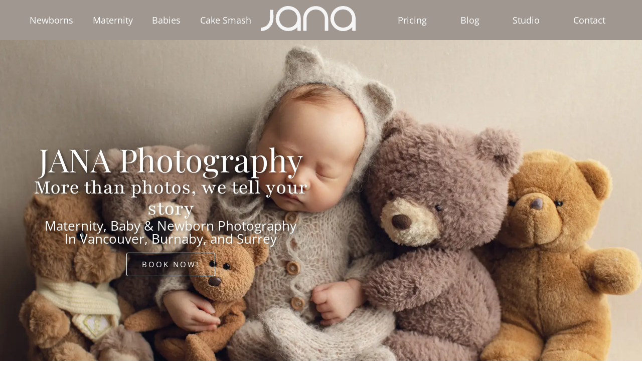

--- FILE ---
content_type: text/html; charset=UTF-8
request_url: https://janaphotography.ca/
body_size: 89898
content:
<!doctype html>
<html lang="en-CA" prefix="og: https://ogp.me/ns#">
<head><meta charset="UTF-8"><script>if(navigator.userAgent.match(/MSIE|Internet Explorer/i)||navigator.userAgent.match(/Trident\/7\..*?rv:11/i)){var href=document.location.href;if(!href.match(/[?&]nowprocket/)){if(href.indexOf("?")==-1){if(href.indexOf("#")==-1){document.location.href=href+"?nowprocket=1"}else{document.location.href=href.replace("#","?nowprocket=1#")}}else{if(href.indexOf("#")==-1){document.location.href=href+"&nowprocket=1"}else{document.location.href=href.replace("#","&nowprocket=1#")}}}}</script><script>(()=>{class RocketLazyLoadScripts{constructor(){this.v="2.0.4",this.userEvents=["keydown","keyup","mousedown","mouseup","mousemove","mouseover","mouseout","touchmove","touchstart","touchend","touchcancel","wheel","click","dblclick","input"],this.attributeEvents=["onblur","onclick","oncontextmenu","ondblclick","onfocus","onmousedown","onmouseenter","onmouseleave","onmousemove","onmouseout","onmouseover","onmouseup","onmousewheel","onscroll","onsubmit"]}async t(){this.i(),this.o(),/iP(ad|hone)/.test(navigator.userAgent)&&this.h(),this.u(),this.l(this),this.m(),this.k(this),this.p(this),this._(),await Promise.all([this.R(),this.L()]),this.lastBreath=Date.now(),this.S(this),this.P(),this.D(),this.O(),this.M(),await this.C(this.delayedScripts.normal),await this.C(this.delayedScripts.defer),await this.C(this.delayedScripts.async),await this.T(),await this.F(),await this.j(),await this.A(),window.dispatchEvent(new Event("rocket-allScriptsLoaded")),this.everythingLoaded=!0,this.lastTouchEnd&&await new Promise(t=>setTimeout(t,500-Date.now()+this.lastTouchEnd)),this.I(),this.H(),this.U(),this.W()}i(){this.CSPIssue=sessionStorage.getItem("rocketCSPIssue"),document.addEventListener("securitypolicyviolation",t=>{this.CSPIssue||"script-src-elem"!==t.violatedDirective||"data"!==t.blockedURI||(this.CSPIssue=!0,sessionStorage.setItem("rocketCSPIssue",!0))},{isRocket:!0})}o(){window.addEventListener("pageshow",t=>{this.persisted=t.persisted,this.realWindowLoadedFired=!0},{isRocket:!0}),window.addEventListener("pagehide",()=>{this.onFirstUserAction=null},{isRocket:!0})}h(){let t;function e(e){t=e}window.addEventListener("touchstart",e,{isRocket:!0}),window.addEventListener("touchend",function i(o){o.changedTouches[0]&&t.changedTouches[0]&&Math.abs(o.changedTouches[0].pageX-t.changedTouches[0].pageX)<10&&Math.abs(o.changedTouches[0].pageY-t.changedTouches[0].pageY)<10&&o.timeStamp-t.timeStamp<200&&(window.removeEventListener("touchstart",e,{isRocket:!0}),window.removeEventListener("touchend",i,{isRocket:!0}),"INPUT"===o.target.tagName&&"text"===o.target.type||(o.target.dispatchEvent(new TouchEvent("touchend",{target:o.target,bubbles:!0})),o.target.dispatchEvent(new MouseEvent("mouseover",{target:o.target,bubbles:!0})),o.target.dispatchEvent(new PointerEvent("click",{target:o.target,bubbles:!0,cancelable:!0,detail:1,clientX:o.changedTouches[0].clientX,clientY:o.changedTouches[0].clientY})),event.preventDefault()))},{isRocket:!0})}q(t){this.userActionTriggered||("mousemove"!==t.type||this.firstMousemoveIgnored?"keyup"===t.type||"mouseover"===t.type||"mouseout"===t.type||(this.userActionTriggered=!0,this.onFirstUserAction&&this.onFirstUserAction()):this.firstMousemoveIgnored=!0),"click"===t.type&&t.preventDefault(),t.stopPropagation(),t.stopImmediatePropagation(),"touchstart"===this.lastEvent&&"touchend"===t.type&&(this.lastTouchEnd=Date.now()),"click"===t.type&&(this.lastTouchEnd=0),this.lastEvent=t.type,t.composedPath&&t.composedPath()[0].getRootNode()instanceof ShadowRoot&&(t.rocketTarget=t.composedPath()[0]),this.savedUserEvents.push(t)}u(){this.savedUserEvents=[],this.userEventHandler=this.q.bind(this),this.userEvents.forEach(t=>window.addEventListener(t,this.userEventHandler,{passive:!1,isRocket:!0})),document.addEventListener("visibilitychange",this.userEventHandler,{isRocket:!0})}U(){this.userEvents.forEach(t=>window.removeEventListener(t,this.userEventHandler,{passive:!1,isRocket:!0})),document.removeEventListener("visibilitychange",this.userEventHandler,{isRocket:!0}),this.savedUserEvents.forEach(t=>{(t.rocketTarget||t.target).dispatchEvent(new window[t.constructor.name](t.type,t))})}m(){const t="return false",e=Array.from(this.attributeEvents,t=>"data-rocket-"+t),i="["+this.attributeEvents.join("],[")+"]",o="[data-rocket-"+this.attributeEvents.join("],[data-rocket-")+"]",s=(e,i,o)=>{o&&o!==t&&(e.setAttribute("data-rocket-"+i,o),e["rocket"+i]=new Function("event",o),e.setAttribute(i,t))};new MutationObserver(t=>{for(const n of t)"attributes"===n.type&&(n.attributeName.startsWith("data-rocket-")||this.everythingLoaded?n.attributeName.startsWith("data-rocket-")&&this.everythingLoaded&&this.N(n.target,n.attributeName.substring(12)):s(n.target,n.attributeName,n.target.getAttribute(n.attributeName))),"childList"===n.type&&n.addedNodes.forEach(t=>{if(t.nodeType===Node.ELEMENT_NODE)if(this.everythingLoaded)for(const i of[t,...t.querySelectorAll(o)])for(const t of i.getAttributeNames())e.includes(t)&&this.N(i,t.substring(12));else for(const e of[t,...t.querySelectorAll(i)])for(const t of e.getAttributeNames())this.attributeEvents.includes(t)&&s(e,t,e.getAttribute(t))})}).observe(document,{subtree:!0,childList:!0,attributeFilter:[...this.attributeEvents,...e]})}I(){this.attributeEvents.forEach(t=>{document.querySelectorAll("[data-rocket-"+t+"]").forEach(e=>{this.N(e,t)})})}N(t,e){const i=t.getAttribute("data-rocket-"+e);i&&(t.setAttribute(e,i),t.removeAttribute("data-rocket-"+e))}k(t){Object.defineProperty(HTMLElement.prototype,"onclick",{get(){return this.rocketonclick||null},set(e){this.rocketonclick=e,this.setAttribute(t.everythingLoaded?"onclick":"data-rocket-onclick","this.rocketonclick(event)")}})}S(t){function e(e,i){let o=e[i];e[i]=null,Object.defineProperty(e,i,{get:()=>o,set(s){t.everythingLoaded?o=s:e["rocket"+i]=o=s}})}e(document,"onreadystatechange"),e(window,"onload"),e(window,"onpageshow");try{Object.defineProperty(document,"readyState",{get:()=>t.rocketReadyState,set(e){t.rocketReadyState=e},configurable:!0}),document.readyState="loading"}catch(t){console.log("WPRocket DJE readyState conflict, bypassing")}}l(t){this.originalAddEventListener=EventTarget.prototype.addEventListener,this.originalRemoveEventListener=EventTarget.prototype.removeEventListener,this.savedEventListeners=[],EventTarget.prototype.addEventListener=function(e,i,o){o&&o.isRocket||!t.B(e,this)&&!t.userEvents.includes(e)||t.B(e,this)&&!t.userActionTriggered||e.startsWith("rocket-")||t.everythingLoaded?t.originalAddEventListener.call(this,e,i,o):(t.savedEventListeners.push({target:this,remove:!1,type:e,func:i,options:o}),"mouseenter"!==e&&"mouseleave"!==e||t.originalAddEventListener.call(this,e,t.savedUserEvents.push,o))},EventTarget.prototype.removeEventListener=function(e,i,o){o&&o.isRocket||!t.B(e,this)&&!t.userEvents.includes(e)||t.B(e,this)&&!t.userActionTriggered||e.startsWith("rocket-")||t.everythingLoaded?t.originalRemoveEventListener.call(this,e,i,o):t.savedEventListeners.push({target:this,remove:!0,type:e,func:i,options:o})}}J(t,e){this.savedEventListeners=this.savedEventListeners.filter(i=>{let o=i.type,s=i.target||window;return e!==o||t!==s||(this.B(o,s)&&(i.type="rocket-"+o),this.$(i),!1)})}H(){EventTarget.prototype.addEventListener=this.originalAddEventListener,EventTarget.prototype.removeEventListener=this.originalRemoveEventListener,this.savedEventListeners.forEach(t=>this.$(t))}$(t){t.remove?this.originalRemoveEventListener.call(t.target,t.type,t.func,t.options):this.originalAddEventListener.call(t.target,t.type,t.func,t.options)}p(t){let e;function i(e){return t.everythingLoaded?e:e.split(" ").map(t=>"load"===t||t.startsWith("load.")?"rocket-jquery-load":t).join(" ")}function o(o){function s(e){const s=o.fn[e];o.fn[e]=o.fn.init.prototype[e]=function(){return this[0]===window&&t.userActionTriggered&&("string"==typeof arguments[0]||arguments[0]instanceof String?arguments[0]=i(arguments[0]):"object"==typeof arguments[0]&&Object.keys(arguments[0]).forEach(t=>{const e=arguments[0][t];delete arguments[0][t],arguments[0][i(t)]=e})),s.apply(this,arguments),this}}if(o&&o.fn&&!t.allJQueries.includes(o)){const e={DOMContentLoaded:[],"rocket-DOMContentLoaded":[]};for(const t in e)document.addEventListener(t,()=>{e[t].forEach(t=>t())},{isRocket:!0});o.fn.ready=o.fn.init.prototype.ready=function(i){function s(){parseInt(o.fn.jquery)>2?setTimeout(()=>i.bind(document)(o)):i.bind(document)(o)}return"function"==typeof i&&(t.realDomReadyFired?!t.userActionTriggered||t.fauxDomReadyFired?s():e["rocket-DOMContentLoaded"].push(s):e.DOMContentLoaded.push(s)),o([])},s("on"),s("one"),s("off"),t.allJQueries.push(o)}e=o}t.allJQueries=[],o(window.jQuery),Object.defineProperty(window,"jQuery",{get:()=>e,set(t){o(t)}})}P(){const t=new Map;document.write=document.writeln=function(e){const i=document.currentScript,o=document.createRange(),s=i.parentElement;let n=t.get(i);void 0===n&&(n=i.nextSibling,t.set(i,n));const c=document.createDocumentFragment();o.setStart(c,0),c.appendChild(o.createContextualFragment(e)),s.insertBefore(c,n)}}async R(){return new Promise(t=>{this.userActionTriggered?t():this.onFirstUserAction=t})}async L(){return new Promise(t=>{document.addEventListener("DOMContentLoaded",()=>{this.realDomReadyFired=!0,t()},{isRocket:!0})})}async j(){return this.realWindowLoadedFired?Promise.resolve():new Promise(t=>{window.addEventListener("load",t,{isRocket:!0})})}M(){this.pendingScripts=[];this.scriptsMutationObserver=new MutationObserver(t=>{for(const e of t)e.addedNodes.forEach(t=>{"SCRIPT"!==t.tagName||t.noModule||t.isWPRocket||this.pendingScripts.push({script:t,promise:new Promise(e=>{const i=()=>{const i=this.pendingScripts.findIndex(e=>e.script===t);i>=0&&this.pendingScripts.splice(i,1),e()};t.addEventListener("load",i,{isRocket:!0}),t.addEventListener("error",i,{isRocket:!0}),setTimeout(i,1e3)})})})}),this.scriptsMutationObserver.observe(document,{childList:!0,subtree:!0})}async F(){await this.X(),this.pendingScripts.length?(await this.pendingScripts[0].promise,await this.F()):this.scriptsMutationObserver.disconnect()}D(){this.delayedScripts={normal:[],async:[],defer:[]},document.querySelectorAll("script[type$=rocketlazyloadscript]").forEach(t=>{t.hasAttribute("data-rocket-src")?t.hasAttribute("async")&&!1!==t.async?this.delayedScripts.async.push(t):t.hasAttribute("defer")&&!1!==t.defer||"module"===t.getAttribute("data-rocket-type")?this.delayedScripts.defer.push(t):this.delayedScripts.normal.push(t):this.delayedScripts.normal.push(t)})}async _(){await this.L();let t=[];document.querySelectorAll("script[type$=rocketlazyloadscript][data-rocket-src]").forEach(e=>{let i=e.getAttribute("data-rocket-src");if(i&&!i.startsWith("data:")){i.startsWith("//")&&(i=location.protocol+i);try{const o=new URL(i).origin;o!==location.origin&&t.push({src:o,crossOrigin:e.crossOrigin||"module"===e.getAttribute("data-rocket-type")})}catch(t){}}}),t=[...new Map(t.map(t=>[JSON.stringify(t),t])).values()],this.Y(t,"preconnect")}async G(t){if(await this.K(),!0!==t.noModule||!("noModule"in HTMLScriptElement.prototype))return new Promise(e=>{let i;function o(){(i||t).setAttribute("data-rocket-status","executed"),e()}try{if(navigator.userAgent.includes("Firefox/")||""===navigator.vendor||this.CSPIssue)i=document.createElement("script"),[...t.attributes].forEach(t=>{let e=t.nodeName;"type"!==e&&("data-rocket-type"===e&&(e="type"),"data-rocket-src"===e&&(e="src"),i.setAttribute(e,t.nodeValue))}),t.text&&(i.text=t.text),t.nonce&&(i.nonce=t.nonce),i.hasAttribute("src")?(i.addEventListener("load",o,{isRocket:!0}),i.addEventListener("error",()=>{i.setAttribute("data-rocket-status","failed-network"),e()},{isRocket:!0}),setTimeout(()=>{i.isConnected||e()},1)):(i.text=t.text,o()),i.isWPRocket=!0,t.parentNode.replaceChild(i,t);else{const i=t.getAttribute("data-rocket-type"),s=t.getAttribute("data-rocket-src");i?(t.type=i,t.removeAttribute("data-rocket-type")):t.removeAttribute("type"),t.addEventListener("load",o,{isRocket:!0}),t.addEventListener("error",i=>{this.CSPIssue&&i.target.src.startsWith("data:")?(console.log("WPRocket: CSP fallback activated"),t.removeAttribute("src"),this.G(t).then(e)):(t.setAttribute("data-rocket-status","failed-network"),e())},{isRocket:!0}),s?(t.fetchPriority="high",t.removeAttribute("data-rocket-src"),t.src=s):t.src="data:text/javascript;base64,"+window.btoa(unescape(encodeURIComponent(t.text)))}}catch(i){t.setAttribute("data-rocket-status","failed-transform"),e()}});t.setAttribute("data-rocket-status","skipped")}async C(t){const e=t.shift();return e?(e.isConnected&&await this.G(e),this.C(t)):Promise.resolve()}O(){this.Y([...this.delayedScripts.normal,...this.delayedScripts.defer,...this.delayedScripts.async],"preload")}Y(t,e){this.trash=this.trash||[];let i=!0;var o=document.createDocumentFragment();t.forEach(t=>{const s=t.getAttribute&&t.getAttribute("data-rocket-src")||t.src;if(s&&!s.startsWith("data:")){const n=document.createElement("link");n.href=s,n.rel=e,"preconnect"!==e&&(n.as="script",n.fetchPriority=i?"high":"low"),t.getAttribute&&"module"===t.getAttribute("data-rocket-type")&&(n.crossOrigin=!0),t.crossOrigin&&(n.crossOrigin=t.crossOrigin),t.integrity&&(n.integrity=t.integrity),t.nonce&&(n.nonce=t.nonce),o.appendChild(n),this.trash.push(n),i=!1}}),document.head.appendChild(o)}W(){this.trash.forEach(t=>t.remove())}async T(){try{document.readyState="interactive"}catch(t){}this.fauxDomReadyFired=!0;try{await this.K(),this.J(document,"readystatechange"),document.dispatchEvent(new Event("rocket-readystatechange")),await this.K(),document.rocketonreadystatechange&&document.rocketonreadystatechange(),await this.K(),this.J(document,"DOMContentLoaded"),document.dispatchEvent(new Event("rocket-DOMContentLoaded")),await this.K(),this.J(window,"DOMContentLoaded"),window.dispatchEvent(new Event("rocket-DOMContentLoaded"))}catch(t){console.error(t)}}async A(){try{document.readyState="complete"}catch(t){}try{await this.K(),this.J(document,"readystatechange"),document.dispatchEvent(new Event("rocket-readystatechange")),await this.K(),document.rocketonreadystatechange&&document.rocketonreadystatechange(),await this.K(),this.J(window,"load"),window.dispatchEvent(new Event("rocket-load")),await this.K(),window.rocketonload&&window.rocketonload(),await this.K(),this.allJQueries.forEach(t=>t(window).trigger("rocket-jquery-load")),await this.K(),this.J(window,"pageshow");const t=new Event("rocket-pageshow");t.persisted=this.persisted,window.dispatchEvent(t),await this.K(),window.rocketonpageshow&&window.rocketonpageshow({persisted:this.persisted})}catch(t){console.error(t)}}async K(){Date.now()-this.lastBreath>45&&(await this.X(),this.lastBreath=Date.now())}async X(){return document.hidden?new Promise(t=>setTimeout(t)):new Promise(t=>requestAnimationFrame(t))}B(t,e){return e===document&&"readystatechange"===t||(e===document&&"DOMContentLoaded"===t||(e===window&&"DOMContentLoaded"===t||(e===window&&"load"===t||e===window&&"pageshow"===t)))}static run(){(new RocketLazyLoadScripts).t()}}RocketLazyLoadScripts.run()})();</script>
	
	<meta name="viewport" content="width=device-width, initial-scale=1">
	<link rel="profile" href="https://gmpg.org/xfn/11">
	
<!-- Search Engine Optimization by Rank Math PRO - https://rankmath.com/ -->
<title>Newborn Photographer Near You | in Vancouver, Burnaby &amp; Surrey | Jana Photography</title>
<link data-rocket-prefetch href="https://fonts.googleapis.com" rel="dns-prefetch">
<link data-rocket-prefetch href="https://156707.17hats.com" rel="dns-prefetch">
<link data-rocket-prefetch href="https://maps.google.com" rel="dns-prefetch">
<link data-rocket-prefetch href="https://cdn.trustindex.io" rel="dns-prefetch">
<link data-rocket-preload as="style" href="https://fonts.googleapis.com/css?family=Playfair%20Display%3A100%2C100italic%2C200%2C200italic%2C300%2C300italic%2C400%2C400italic%2C500%2C500italic%2C600%2C600italic%2C700%2C700italic%2C800%2C800italic%2C900%2C900italic%7COpen%20Sans%3A100%2C100italic%2C200%2C200italic%2C300%2C300italic%2C400%2C400italic%2C500%2C500italic%2C600%2C600italic%2C700%2C700italic%2C800%2C800italic%2C900%2C900italic%7CPlayfair%3A100%2C100italic%2C200%2C200italic%2C300%2C300italic%2C400%2C400italic%2C500%2C500italic%2C600%2C600italic%2C700%2C700italic%2C800%2C800italic%2C900%2C900italic%7CRaleway%3A100%2C100italic%2C200%2C200italic%2C300%2C300italic%2C400%2C400italic%2C500%2C500italic%2C600%2C600italic%2C700%2C700italic%2C800%2C800italic%2C900%2C900italic%7CPrata%3A100%2C100italic%2C200%2C200italic%2C300%2C300italic%2C400%2C400italic%2C500%2C500italic%2C600%2C600italic%2C700%2C700italic%2C800%2C800italic%2C900%2C900italic%7CBarlow%3A100%2C100italic%2C200%2C200italic%2C300%2C300italic%2C400%2C400italic%2C500%2C500italic%2C600%2C600italic%2C700%2C700italic%2C800%2C800italic%2C900%2C900italic%7CPoppins%3A100%2C100italic%2C200%2C200italic%2C300%2C300italic%2C400%2C400italic%2C500%2C500italic%2C600%2C600italic%2C700%2C700italic%2C800%2C800italic%2C900%2C900italic&#038;display=swap" rel="preload">
<link href="https://fonts.googleapis.com/css?family=Playfair%20Display%3A100%2C100italic%2C200%2C200italic%2C300%2C300italic%2C400%2C400italic%2C500%2C500italic%2C600%2C600italic%2C700%2C700italic%2C800%2C800italic%2C900%2C900italic%7COpen%20Sans%3A100%2C100italic%2C200%2C200italic%2C300%2C300italic%2C400%2C400italic%2C500%2C500italic%2C600%2C600italic%2C700%2C700italic%2C800%2C800italic%2C900%2C900italic%7CPlayfair%3A100%2C100italic%2C200%2C200italic%2C300%2C300italic%2C400%2C400italic%2C500%2C500italic%2C600%2C600italic%2C700%2C700italic%2C800%2C800italic%2C900%2C900italic%7CRaleway%3A100%2C100italic%2C200%2C200italic%2C300%2C300italic%2C400%2C400italic%2C500%2C500italic%2C600%2C600italic%2C700%2C700italic%2C800%2C800italic%2C900%2C900italic%7CPrata%3A100%2C100italic%2C200%2C200italic%2C300%2C300italic%2C400%2C400italic%2C500%2C500italic%2C600%2C600italic%2C700%2C700italic%2C800%2C800italic%2C900%2C900italic%7CBarlow%3A100%2C100italic%2C200%2C200italic%2C300%2C300italic%2C400%2C400italic%2C500%2C500italic%2C600%2C600italic%2C700%2C700italic%2C800%2C800italic%2C900%2C900italic%7CPoppins%3A100%2C100italic%2C200%2C200italic%2C300%2C300italic%2C400%2C400italic%2C500%2C500italic%2C600%2C600italic%2C700%2C700italic%2C800%2C800italic%2C900%2C900italic&#038;display=swap" media="print" onload="this.media=&#039;all&#039;" rel="stylesheet">
<style id="wpr-usedcss">img:is([sizes=auto i],[sizes^="auto," i]){contain-intrinsic-size:3000px 1500px}html{line-height:1.15;-webkit-text-size-adjust:100%}*,:after,:before{box-sizing:border-box}body{background-color:#fff;color:#333;font-family:-apple-system,BlinkMacSystemFont,'Segoe UI',Roboto,'Helvetica Neue',Arial,'Noto Sans',sans-serif,'Apple Color Emoji','Segoe UI Emoji','Segoe UI Symbol','Noto Color Emoji';font-size:1rem;font-weight:400;line-height:1.5;margin:0;-webkit-font-smoothing:antialiased;-moz-osx-font-smoothing:grayscale}h1,h2,h3,h4,h6{color:inherit;font-family:inherit;font-weight:500;line-height:1.2;margin-block-end:1rem;margin-block-start:.5rem}h1{font-size:2.5rem}h2{font-size:2rem}h3{font-size:1.75rem}h4{font-size:1.5rem}h6{font-size:1rem}p{margin-block-end:.9rem;margin-block-start:0}a{background-color:transparent;color:#c36;text-decoration:none}a:active,a:hover{color:#336}a:not([href]):not([tabindex]),a:not([href]):not([tabindex]):focus,a:not([href]):not([tabindex]):hover{color:inherit;text-decoration:none}a:not([href]):not([tabindex]):focus{outline:0}b,strong{font-weight:bolder}code{font-family:monospace,monospace;font-size:1em}small{font-size:80%}sub{font-size:75%;line-height:0;position:relative;vertical-align:baseline}sub{bottom:-.25em}img{border-style:none;height:auto;max-width:100%}details{display:block}summary{display:list-item}[hidden],template{display:none}@media print{*,:after,:before{background:0 0!important;box-shadow:none!important;color:#000!important;text-shadow:none!important}a,a:visited{text-decoration:underline}a[href]:after{content:" (" attr(href) ")"}a[href^="#"]:after,a[href^="javascript:"]:after{content:""}img,tr{-moz-column-break-inside:avoid;break-inside:avoid}h2,h3,p{orphans:3;widows:3}h2,h3{-moz-column-break-after:avoid;break-after:avoid}}label{display:inline-block;line-height:1;vertical-align:middle}button,input,optgroup,select,textarea{font-family:inherit;font-size:1rem;line-height:1.5;margin:0}input[type=email],input[type=number],input[type=password],input[type=search],input[type=text],input[type=url],select,textarea{border:1px solid #666;border-radius:3px;padding:.5rem 1rem;transition:all .3s;width:100%}input[type=email]:focus,input[type=number]:focus,input[type=password]:focus,input[type=search]:focus,input[type=text]:focus,input[type=url]:focus,select:focus,textarea:focus{border-color:#333}button,input{overflow:visible}button,select{text-transform:none}[type=button],[type=reset],[type=submit],button{-webkit-appearance:button;width:auto}[type=button],[type=submit],button{background-color:transparent;border:1px solid #c36;border-radius:3px;color:#c36;display:inline-block;font-size:1rem;font-weight:400;padding:.5rem 1rem;text-align:center;transition:all .3s;-webkit-user-select:none;-moz-user-select:none;user-select:none;white-space:nowrap}[type=button]:focus:not(:focus-visible),[type=submit]:focus:not(:focus-visible),button:focus:not(:focus-visible){outline:0}[type=button]:focus,[type=button]:hover,[type=submit]:focus,[type=submit]:hover,button:focus,button:hover{background-color:#c36;color:#fff;text-decoration:none}[type=button]:not(:disabled),[type=submit]:not(:disabled),button:not(:disabled){cursor:pointer}fieldset{padding:.35em .75em .625em}legend{box-sizing:border-box;color:inherit;display:table;max-width:100%;padding:0;white-space:normal}progress{vertical-align:baseline}textarea{overflow:auto;resize:vertical}[type=checkbox],[type=radio]{box-sizing:border-box;padding:0}[type=number]::-webkit-inner-spin-button,[type=number]::-webkit-outer-spin-button{height:auto}[type=search]{-webkit-appearance:textfield;outline-offset:-2px}[type=search]::-webkit-search-decoration{-webkit-appearance:none}::-webkit-file-upload-button{-webkit-appearance:button;font:inherit}select{display:block}table{background-color:transparent;border-collapse:collapse;border-spacing:0;font-size:.9em;margin-block-end:15px;width:100%}table tbody+tbody{border-block-start:2px solid hsla(0,0%,50%,.502)}dl,dt,li,ul{background:0 0;border:0;font-size:100%;margin-block-end:0;margin-block-start:0;outline:0;vertical-align:baseline}.pagination{display:flex;justify-content:space-between;margin:20px auto}.sticky{display:block;position:relative}.hide{display:none!important}.screen-reader-text{clip:rect(1px,1px,1px,1px);height:1px;overflow:hidden;position:absolute!important;width:1px;word-wrap:normal!important}:root{--direction-multiplier:1}body.rtl,html[dir=rtl]{--direction-multiplier:-1}.elementor-hidden{display:none}.elementor-screen-only,.screen-reader-text{height:1px;margin:-1px;overflow:hidden;padding:0;position:absolute;top:-10000em;width:1px;clip:rect(0,0,0,0);border:0}.elementor *,.elementor :after,.elementor :before{box-sizing:border-box}.elementor a{box-shadow:none;text-decoration:none}.elementor img{border:none;border-radius:0;box-shadow:none;height:auto;max-width:100%}.elementor .elementor-widget:not(.elementor-widget-text-editor):not(.elementor-widget-theme-post-content) figure{margin:0}.elementor iframe,.elementor object,.elementor video{border:none;line-height:1;margin:0;max-width:100%;width:100%}.elementor .elementor-background-slideshow{inset:0;position:absolute;z-index:0}.elementor .elementor-background-slideshow__slide__image{background-position:50%;background-size:cover;height:100%;width:100%}.e-con-inner>.elementor-element.elementor-fixed,.e-con>.elementor-element.elementor-fixed,.elementor-widget-wrap>.elementor-element.elementor-fixed{position:fixed}.elementor-widget-wrap .elementor-element.elementor-widget__width-auto,.elementor-widget-wrap .elementor-element.elementor-widget__width-initial{max-width:100%}.elementor-element{--flex-direction:initial;--flex-wrap:initial;--justify-content:initial;--align-items:initial;--align-content:initial;--gap:initial;--flex-basis:initial;--flex-grow:initial;--flex-shrink:initial;--order:initial;--align-self:initial;align-self:var(--align-self);flex-basis:var(--flex-basis);flex-grow:var(--flex-grow);flex-shrink:var(--flex-shrink);order:var(--order)}.elementor-element.elementor-fixed{z-index:1}.elementor-element:where(.e-con-full,.elementor-widget){align-content:var(--align-content);align-items:var(--align-items);flex-direction:var(--flex-direction);flex-wrap:var(--flex-wrap);gap:var(--row-gap) var(--column-gap);justify-content:var(--justify-content)}.elementor-invisible{visibility:hidden}.elementor-ken-burns{transition-duration:10s;transition-property:transform;transition-timing-function:linear}.elementor-ken-burns--out{transform:scale(1.3)}.elementor-ken-burns--active{transition-duration:20s}.elementor-ken-burns--active.elementor-ken-burns--out{transform:scale(1)}.elementor-ken-burns--active.elementor-ken-burns--in{transform:scale(1.3)}.elementor-align-center{text-align:center}.elementor-align-left{text-align:left}.elementor-align-center .elementor-button,.elementor-align-left .elementor-button{width:auto}@media (max-width:767px){.elementor-widget-wrap .elementor-element.elementor-widget-mobile__width-initial{max-width:100%}.elementor-mobile-align-center{text-align:center}.elementor-mobile-align-center .elementor-button{width:auto}}:root{--page-title-display:block}.elementor-widget-wrap{align-content:flex-start;flex-wrap:wrap;position:relative;width:100%}.elementor:not(.elementor-bc-flex-widget) .elementor-widget-wrap{display:flex}.elementor-widget-wrap>.elementor-element{width:100%}.elementor-widget-wrap.e-swiper-container{width:calc(100% - (var(--e-column-margin-left,0px) + var(--e-column-margin-right,0px)))}.elementor-widget{position:relative}.elementor-widget:not(:last-child){margin-bottom:var(--kit-widget-spacing,20px)}.elementor-widget:not(:last-child).elementor-widget__width-auto,.elementor-widget:not(:last-child).elementor-widget__width-initial{margin-bottom:0}.elementor-grid{display:grid;grid-column-gap:var(--grid-column-gap);grid-row-gap:var(--grid-row-gap)}.elementor-grid .elementor-grid-item{min-width:0}.elementor-grid-0 .elementor-grid{display:inline-block;margin-bottom:calc(-1 * var(--grid-row-gap));width:100%;word-spacing:var(--grid-column-gap)}.elementor-grid-0 .elementor-grid .elementor-grid-item{display:inline-block;margin-bottom:var(--grid-row-gap);word-break:break-word}.elementor-grid-4 .elementor-grid{grid-template-columns:repeat(4,1fr)}@media (min-width:1025px){#elementor-device-mode:after{content:"desktop"}}@media (min-width:-1){#elementor-device-mode:after{content:"widescreen"}}@media (max-width:-1){#elementor-device-mode:after{content:"laptop";content:"tablet_extra"}}@media (max-width:1024px){.elementor-widget-wrap .elementor-element.elementor-widget-tablet__width-initial{max-width:100%}.elementor-grid-tablet-2 .elementor-grid{grid-template-columns:repeat(2,1fr)}#elementor-device-mode:after{content:"tablet"}}@media (max-width:-1){#elementor-device-mode:after{content:"mobile_extra"}}@media (prefers-reduced-motion:no-preference){html{scroll-behavior:smooth}}.e-con{--border-radius:0;--border-top-width:0px;--border-right-width:0px;--border-bottom-width:0px;--border-left-width:0px;--border-style:initial;--border-color:initial;--container-widget-width:100%;--container-widget-height:initial;--container-widget-flex-grow:0;--container-widget-align-self:initial;--content-width:min(100%,var(--container-max-width,1140px));--width:100%;--min-height:initial;--height:auto;--text-align:initial;--margin-top:0px;--margin-right:0px;--margin-bottom:0px;--margin-left:0px;--padding-top:var(--container-default-padding-top,10px);--padding-right:var(--container-default-padding-right,10px);--padding-bottom:var(--container-default-padding-bottom,10px);--padding-left:var(--container-default-padding-left,10px);--position:relative;--z-index:revert;--overflow:visible;--gap:var(--widgets-spacing,20px);--row-gap:var(--widgets-spacing-row,20px);--column-gap:var(--widgets-spacing-column,20px);--overlay-mix-blend-mode:initial;--overlay-opacity:1;--overlay-transition:0.3s;--e-con-grid-template-columns:repeat(3,1fr);--e-con-grid-template-rows:repeat(2,1fr);border-radius:var(--border-radius);height:var(--height);min-height:var(--min-height);min-width:0;overflow:var(--overflow);position:var(--position);width:var(--width);z-index:var(--z-index);--flex-wrap-mobile:wrap;margin-block-end:var(--margin-block-end);margin-block-start:var(--margin-block-start);margin-inline-end:var(--margin-inline-end);margin-inline-start:var(--margin-inline-start);padding-inline-end:var(--padding-inline-end);padding-inline-start:var(--padding-inline-start)}.e-con:where(:not(.e-div-block-base)){transition:background var(--background-transition,.3s),border var(--border-transition,.3s),box-shadow var(--border-transition,.3s),transform var(--e-con-transform-transition-duration,.4s)}.e-con{--margin-block-start:var(--margin-top);--margin-block-end:var(--margin-bottom);--margin-inline-start:var(--margin-left);--margin-inline-end:var(--margin-right);--padding-inline-start:var(--padding-left);--padding-inline-end:var(--padding-right);--padding-block-start:var(--padding-top);--padding-block-end:var(--padding-bottom);--border-block-start-width:var(--border-top-width);--border-block-end-width:var(--border-bottom-width);--border-inline-start-width:var(--border-left-width);--border-inline-end-width:var(--border-right-width)}body.rtl .e-con{--padding-inline-start:var(--padding-right);--padding-inline-end:var(--padding-left);--margin-inline-start:var(--margin-right);--margin-inline-end:var(--margin-left);--border-inline-start-width:var(--border-right-width);--border-inline-end-width:var(--border-left-width)}.e-con.e-flex{--flex-direction:column;--flex-basis:auto;--flex-grow:0;--flex-shrink:1;flex:var(--flex-grow) var(--flex-shrink) var(--flex-basis)}.e-con-full,.e-con>.e-con-inner{padding-block-end:var(--padding-block-end);padding-block-start:var(--padding-block-start);text-align:var(--text-align)}.e-con-full.e-flex,.e-con.e-flex>.e-con-inner{flex-direction:var(--flex-direction)}.e-con,.e-con>.e-con-inner{display:var(--display)}.e-con-boxed.e-flex{align-content:normal;align-items:normal;flex-direction:column;flex-wrap:nowrap;justify-content:normal}.e-con-boxed{gap:initial;text-align:initial}.e-con.e-flex>.e-con-inner{align-content:var(--align-content);align-items:var(--align-items);align-self:auto;flex-basis:auto;flex-grow:1;flex-shrink:1;flex-wrap:var(--flex-wrap);justify-content:var(--justify-content)}.e-con>.e-con-inner{gap:var(--row-gap) var(--column-gap);height:100%;margin:0 auto;max-width:var(--content-width);padding-inline-end:0;padding-inline-start:0;width:100%}:is(.elementor-section-wrap,[data-elementor-id])>.e-con{--margin-left:auto;--margin-right:auto;max-width:min(100%,var(--width))}.e-con .elementor-widget.elementor-widget{margin-block-end:0}.e-con:before,.e-con>.elementor-background-slideshow:before,.e-con>.elementor-motion-effects-container>.elementor-motion-effects-layer:before{border-block-end-width:var(--border-block-end-width);border-block-start-width:var(--border-block-start-width);border-color:var(--border-color);border-inline-end-width:var(--border-inline-end-width);border-inline-start-width:var(--border-inline-start-width);border-radius:var(--border-radius);border-style:var(--border-style);content:var(--background-overlay);display:block;height:max(100% + var(--border-top-width) + var(--border-bottom-width),100%);left:calc(0px - var(--border-left-width));mix-blend-mode:var(--overlay-mix-blend-mode);opacity:var(--overlay-opacity);position:absolute;top:calc(0px - var(--border-top-width));transition:var(--overlay-transition,.3s);width:max(100% + var(--border-left-width) + var(--border-right-width),100%)}.e-con:before{transition:background var(--overlay-transition,.3s),border-radius var(--border-transition,.3s),opacity var(--overlay-transition,.3s)}.e-con>.elementor-background-slideshow{border-block-end-width:var(--border-block-end-width);border-block-start-width:var(--border-block-start-width);border-color:var(--border-color);border-inline-end-width:var(--border-inline-end-width);border-inline-start-width:var(--border-inline-start-width);border-radius:var(--border-radius);border-style:var(--border-style);height:max(100% + var(--border-top-width) + var(--border-bottom-width),100%);left:calc(0px - var(--border-left-width));top:calc(0px - var(--border-top-width));width:max(100% + var(--border-left-width) + var(--border-right-width),100%)}:is(.e-con,.e-con>.e-con-inner)>.elementor-background-slideshow:before{z-index:2}.e-con .elementor-widget{min-width:0}.e-con .elementor-widget-google_maps,.e-con .elementor-widget.e-widget-swiper{width:100%}.e-con>.e-con-inner>.elementor-widget>.elementor-widget-container,.e-con>.elementor-widget>.elementor-widget-container{height:100%}.e-con.e-con>.e-con-inner>.elementor-widget,.elementor.elementor .e-con>.elementor-widget{max-width:100%}.e-con .elementor-widget:not(:last-child){--kit-widget-spacing:0px}@media (max-width:767px){.elementor-grid-mobile-1 .elementor-grid{grid-template-columns:repeat(1,1fr)}#elementor-device-mode:after{content:"mobile"}.e-con.e-flex{--width:100%;--flex-wrap:var(--flex-wrap-mobile)}.elementor .elementor-hidden-mobile{display:none}}.elementor-element:where(:not(.e-con)):where(:not(.e-div-block-base)) .elementor-widget-container,.elementor-element:where(:not(.e-con)):where(:not(.e-div-block-base)):not(:has(.elementor-widget-container)){transition:background .3s,border .3s,border-radius .3s,box-shadow .3s,transform var(--e-transform-transition-duration,.4s)}.elementor-heading-title{line-height:1;margin:0;padding:0}.elementor-button{background-color:#69727d;border-radius:3px;color:#fff;display:inline-block;font-size:15px;line-height:1;padding:12px 24px;fill:#fff;text-align:center;transition:all .3s}.elementor-button:focus,.elementor-button:hover,.elementor-button:visited{color:#fff}.elementor-button-content-wrapper{display:flex;flex-direction:row;gap:5px;justify-content:center}.elementor-button-icon{align-items:center;display:flex}.elementor-button-icon svg{height:auto;width:1em}.elementor-button-icon .e-font-icon-svg{height:1em}.elementor-button-text{display:inline-block}.elementor-button span{text-decoration:inherit}.elementor-icon{color:#69727d;display:inline-block;font-size:50px;line-height:1;text-align:center;transition:all .3s}.elementor-icon:hover{color:#69727d}.elementor-icon svg{display:block;height:1em;position:relative;width:1em}.elementor-icon svg:before{left:50%;position:absolute;transform:translateX(-50%)}.elementor-shape-rounded .elementor-icon{border-radius:10%}.e-transform .elementor-widget-container,.e-transform:not(:has(.elementor-widget-container)){transform:perspective(var(--e-transform-perspective,0)) rotate(var(--e-transform-rotateZ,0)) rotateX(var(--e-transform-rotateX,0)) rotateY(var(--e-transform-rotateY,0)) translate(var(--e-transform-translate,0)) translateX(var(--e-transform-translateX,0)) translateY(var(--e-transform-translateY,0)) scaleX(calc(var(--e-transform-flipX,1) * var(--e-transform-scaleX,var(--e-transform-scale,1)))) scaleY(calc(var(--e-transform-flipY,1) * var(--e-transform-scaleY,var(--e-transform-scale,1)))) skewX(var(--e-transform-skewX,0)) skewY(var(--e-transform-skewY,0));transform-origin:var(--e-transform-origin-y) var(--e-transform-origin-x)}.e-con.e-transform{transform:perspective(var(--e-con-transform-perspective,0)) rotate(var(--e-con-transform-rotateZ,0)) rotateX(var(--e-con-transform-rotateX,0)) rotateY(var(--e-con-transform-rotateY,0)) translate(var(--e-con-transform-translate,0)) translateX(var(--e-con-transform-translateX,0)) translateY(var(--e-con-transform-translateY,0)) scaleX(calc(var(--e-con-transform-flipX,1) * var(--e-con-transform-scaleX,var(--e-con-transform-scale,1)))) scaleY(calc(var(--e-con-transform-flipY,1) * var(--e-con-transform-scaleY,var(--e-con-transform-scale,1)))) skewX(var(--e-con-transform-skewX,0)) skewY(var(--e-con-transform-skewY,0));transform-origin:var(--e-con-transform-origin-y) var(--e-con-transform-origin-x)}.animated{animation-duration:1.25s}.animated.animated-fast{animation-duration:.75s}.animated.reverse{animation-direction:reverse;animation-fill-mode:forwards}@media (min-width:768px) and (max-width:1024px){.elementor .elementor-hidden-tablet{display:none}}@media (min-width:1025px) and (max-width:99999px){.elementor .elementor-hidden-desktop{display:none}}.elementor-item:after,.elementor-item:before{display:block;position:absolute;transition:.3s;transition-timing-function:cubic-bezier(.58,.3,.005,1)}.elementor-item:not(:hover):not(:focus):not(.elementor-item-active):not(.highlighted):after,.elementor-item:not(:hover):not(:focus):not(.elementor-item-active):not(.highlighted):before{opacity:0}.elementor-item-active:after,.elementor-item-active:before,.elementor-item.highlighted:after,.elementor-item.highlighted:before,.elementor-item:focus:after,.elementor-item:focus:before,.elementor-item:hover:after,.elementor-item:hover:before{transform:scale(1)}.e--pointer-text.e--animation-shrink .elementor-item:focus,.e--pointer-text.e--animation-shrink .elementor-item:hover{transform:scale(.8)}.elementor-nav-menu--main .elementor-nav-menu a{transition:.4s}.elementor-nav-menu--main .elementor-nav-menu a,.elementor-nav-menu--main .elementor-nav-menu a.highlighted,.elementor-nav-menu--main .elementor-nav-menu a:focus,.elementor-nav-menu--main .elementor-nav-menu a:hover{padding:13px 20px}.elementor-nav-menu--main .elementor-nav-menu a.current{background:#1f2124;color:#fff}.elementor-nav-menu--main .elementor-nav-menu a.disabled{background:#3f444b;color:#88909b}.elementor-nav-menu--main .elementor-nav-menu ul{border-style:solid;border-width:0;padding:0;position:absolute;width:12em}.elementor-nav-menu--main .elementor-nav-menu span.scroll-down,.elementor-nav-menu--main .elementor-nav-menu span.scroll-up{background:#fff;display:none;height:20px;overflow:hidden;position:absolute;visibility:hidden}.elementor-nav-menu--main .elementor-nav-menu span.scroll-down-arrow,.elementor-nav-menu--main .elementor-nav-menu span.scroll-up-arrow{border:8px dashed transparent;border-bottom:8px solid #33373d;height:0;inset-block-start:-2px;inset-inline-start:50%;margin-inline-start:-8px;overflow:hidden;position:absolute;width:0}.elementor-nav-menu--main .elementor-nav-menu span.scroll-down-arrow{border-color:#33373d transparent transparent;border-style:solid dashed dashed;top:6px}.elementor-nav-menu--main .elementor-nav-menu--dropdown .sub-arrow .e-font-icon-svg,.elementor-nav-menu--main .elementor-nav-menu--dropdown .sub-arrow i{transform:rotate(calc(-90deg * var(--direction-multiplier,1)))}.elementor-nav-menu--main .elementor-nav-menu--dropdown .sub-arrow .e-font-icon-svg{fill:currentColor;height:1em;width:1em}.elementor-nav-menu--layout-horizontal{display:flex}.elementor-nav-menu--layout-horizontal .elementor-nav-menu{display:flex;flex-wrap:wrap}.elementor-nav-menu--layout-horizontal .elementor-nav-menu a{flex-grow:1;white-space:nowrap}.elementor-nav-menu--layout-horizontal .elementor-nav-menu>li{display:flex}.elementor-nav-menu--layout-horizontal .elementor-nav-menu>li ul,.elementor-nav-menu--layout-horizontal .elementor-nav-menu>li>.scroll-down{top:100%!important}.elementor-nav-menu--layout-horizontal .elementor-nav-menu>li:not(:first-child)>a{margin-inline-start:var(--e-nav-menu-horizontal-menu-item-margin)}.elementor-nav-menu--layout-horizontal .elementor-nav-menu>li:not(:first-child)>.scroll-down,.elementor-nav-menu--layout-horizontal .elementor-nav-menu>li:not(:first-child)>.scroll-up,.elementor-nav-menu--layout-horizontal .elementor-nav-menu>li:not(:first-child)>ul{inset-inline-start:var(--e-nav-menu-horizontal-menu-item-margin)!important}.elementor-nav-menu--layout-horizontal .elementor-nav-menu>li:not(:last-child)>a{margin-inline-end:var(--e-nav-menu-horizontal-menu-item-margin)}.elementor-nav-menu--layout-horizontal .elementor-nav-menu>li:not(:last-child):after{align-self:center;border-color:var(--e-nav-menu-divider-color,#000);border-left-style:var(--e-nav-menu-divider-style,solid);border-left-width:var(--e-nav-menu-divider-width,2px);content:var(--e-nav-menu-divider-content,none);height:var(--e-nav-menu-divider-height,35%)}.elementor-nav-menu__align-right .elementor-nav-menu{justify-content:flex-end;margin-left:auto}.elementor-nav-menu__align-right .elementor-nav-menu--layout-vertical>ul>li>a{justify-content:flex-end}.elementor-nav-menu__align-left .elementor-nav-menu{justify-content:flex-start;margin-right:auto}.elementor-nav-menu__align-left .elementor-nav-menu--layout-vertical>ul>li>a{justify-content:flex-start}.elementor-nav-menu__align-start .elementor-nav-menu{justify-content:flex-start;margin-inline-end:auto}.elementor-nav-menu__align-start .elementor-nav-menu--layout-vertical>ul>li>a{justify-content:flex-start}.elementor-nav-menu__align-end .elementor-nav-menu{justify-content:flex-end;margin-inline-start:auto}.elementor-nav-menu__align-end .elementor-nav-menu--layout-vertical>ul>li>a{justify-content:flex-end}.elementor-nav-menu__align-center .elementor-nav-menu{justify-content:center;margin-inline-end:auto;margin-inline-start:auto}.elementor-nav-menu__align-center .elementor-nav-menu--layout-vertical>ul>li>a{justify-content:center}.elementor-nav-menu__align-justify .elementor-nav-menu--layout-horizontal .elementor-nav-menu{width:100%}.elementor-nav-menu__align-justify .elementor-nav-menu--layout-horizontal .elementor-nav-menu>li{flex-grow:1}.elementor-nav-menu__align-justify .elementor-nav-menu--layout-horizontal .elementor-nav-menu>li>a{justify-content:center}.elementor-widget-nav-menu:not(.elementor-nav-menu--toggle) .elementor-menu-toggle{display:none}.elementor-widget-nav-menu .elementor-widget-container,.elementor-widget-nav-menu:not(:has(.elementor-widget-container)):not([class*=elementor-hidden-]){display:flex;flex-direction:column}.elementor-nav-menu{position:relative;z-index:2}.elementor-nav-menu:after{clear:both;content:" ";display:block;font:0/0 serif;height:0;overflow:hidden;visibility:hidden}.elementor-nav-menu,.elementor-nav-menu li,.elementor-nav-menu ul{display:block;line-height:normal;list-style:none;margin:0;padding:0;-webkit-tap-highlight-color:transparent}.elementor-nav-menu ul{display:none}.elementor-nav-menu ul ul a,.elementor-nav-menu ul ul a:active,.elementor-nav-menu ul ul a:focus,.elementor-nav-menu ul ul a:hover{border-left:16px solid transparent}.elementor-nav-menu ul ul ul a,.elementor-nav-menu ul ul ul a:active,.elementor-nav-menu ul ul ul a:focus,.elementor-nav-menu ul ul ul a:hover{border-left:24px solid transparent}.elementor-nav-menu ul ul ul ul a,.elementor-nav-menu ul ul ul ul a:active,.elementor-nav-menu ul ul ul ul a:focus,.elementor-nav-menu ul ul ul ul a:hover{border-left:32px solid transparent}.elementor-nav-menu ul ul ul ul ul a,.elementor-nav-menu ul ul ul ul ul a:active,.elementor-nav-menu ul ul ul ul ul a:focus,.elementor-nav-menu ul ul ul ul ul a:hover{border-left:40px solid transparent}.elementor-nav-menu a,.elementor-nav-menu li{position:relative}.elementor-nav-menu li{border-width:0}.elementor-nav-menu a{align-items:center;display:flex}.elementor-nav-menu a,.elementor-nav-menu a:focus,.elementor-nav-menu a:hover{line-height:20px;padding:10px 20px}.elementor-nav-menu a.current{background:#1f2124;color:#fff}.elementor-nav-menu a.disabled{color:#88909b;cursor:not-allowed}.elementor-nav-menu .e-plus-icon:before{content:"+"}.elementor-nav-menu .sub-arrow{align-items:center;display:flex;line-height:1;margin-block-end:-10px;margin-block-start:-10px;padding:10px;padding-inline-end:0}.elementor-nav-menu .sub-arrow i{pointer-events:none}.elementor-nav-menu .sub-arrow .fa.fa-chevron-down,.elementor-nav-menu .sub-arrow .fas.fa-chevron-down{font-size:.7em}.elementor-nav-menu .sub-arrow .e-font-icon-svg{height:1em;width:1em}.elementor-nav-menu .sub-arrow .e-font-icon-svg.fa-svg-chevron-down{height:.7em;width:.7em}.elementor-nav-menu--dropdown .elementor-item.elementor-item-active,.elementor-nav-menu--dropdown .elementor-item.highlighted,.elementor-nav-menu--dropdown .elementor-item:focus,.elementor-nav-menu--dropdown .elementor-item:hover{background-color:#3f444b;color:#fff}.elementor-menu-toggle{align-items:center;background-color:rgba(0,0,0,.05);border:0 solid;border-radius:3px;color:#33373d;cursor:pointer;display:flex;font-size:var(--nav-menu-icon-size,22px);justify-content:center;padding:.25em}.elementor-menu-toggle.elementor-active .elementor-menu-toggle__icon--open,.elementor-menu-toggle:not(.elementor-active) .elementor-menu-toggle__icon--close{display:none}.elementor-menu-toggle .e-font-icon-svg{fill:#33373d;height:1em;width:1em}.elementor-menu-toggle svg{height:auto;width:1em;fill:var(--nav-menu-icon-color,currentColor)}span.elementor-menu-toggle__icon--close,span.elementor-menu-toggle__icon--open{line-height:1}.elementor-nav-menu--dropdown{background-color:#fff;font-size:13px}.elementor-nav-menu--dropdown-none .elementor-menu-toggle,.elementor-nav-menu--dropdown-none .elementor-nav-menu--dropdown{display:none}.elementor-nav-menu--dropdown.elementor-nav-menu__container{margin-top:10px;overflow-x:hidden;overflow-y:auto;transform-origin:top;transition:max-height .3s,transform .3s}.elementor-nav-menu--dropdown.elementor-nav-menu__container .elementor-sub-item{font-size:.85em}.elementor-nav-menu--dropdown a{color:#33373d}.elementor-nav-menu--dropdown a.current{background:#1f2124;color:#fff}.elementor-nav-menu--dropdown a.disabled{color:#b3b3b3}ul.elementor-nav-menu--dropdown a,ul.elementor-nav-menu--dropdown a:focus,ul.elementor-nav-menu--dropdown a:hover{border-inline-start:8px solid transparent;text-shadow:none}.elementor-nav-menu__text-align-center .elementor-nav-menu--dropdown .elementor-nav-menu a{justify-content:center}.elementor-nav-menu--toggle{--menu-height:100vh}.elementor-nav-menu--toggle .elementor-menu-toggle:not(.elementor-active)+.elementor-nav-menu__container{max-height:0;overflow:hidden;transform:scaleY(0)}.elementor-nav-menu--toggle .elementor-menu-toggle.elementor-active+.elementor-nav-menu__container{animation:.3s backwards hide-scroll;max-height:var(--menu-height);transform:scaleY(1)}.elementor-nav-menu--stretch .elementor-nav-menu__container.elementor-nav-menu--dropdown{position:absolute;z-index:9997}@media (max-width:767px){.elementor-nav-menu--dropdown-mobile .elementor-nav-menu--main{display:none}}@media (min-width:768px){.elementor-nav-menu--dropdown-mobile .elementor-menu-toggle,.elementor-nav-menu--dropdown-mobile .elementor-nav-menu--dropdown{display:none}.elementor-nav-menu--dropdown-mobile nav.elementor-nav-menu--dropdown.elementor-nav-menu__container{overflow-y:hidden}}@media (max-width:1024px){.elementor-nav-menu--dropdown-tablet .elementor-nav-menu--main{display:none}.elementor-widget:not(.elementor-tablet-align-right) .elementor-icon-list-item:after{inset-inline-start:0}.elementor-widget:not(.elementor-tablet-align-left) .elementor-icon-list-item:after{inset-inline-end:0}}@media (min-width:1025px){.elementor-nav-menu--dropdown-tablet .elementor-menu-toggle,.elementor-nav-menu--dropdown-tablet .elementor-nav-menu--dropdown{display:none}.elementor-nav-menu--dropdown-tablet nav.elementor-nav-menu--dropdown.elementor-nav-menu__container{overflow-y:hidden}}@media (max-width:-1){.elementor-nav-menu--dropdown-mobile_extra .elementor-nav-menu--main{display:none}.elementor-nav-menu--dropdown-tablet_extra .elementor-nav-menu--main{display:none}.elementor-widget:not(.elementor-laptop-align-right) .elementor-icon-list-item:after{inset-inline-start:0}.elementor-widget:not(.elementor-laptop-align-left) .elementor-icon-list-item:after{inset-inline-end:0}.elementor-widget:not(.elementor-tablet_extra-align-right) .elementor-icon-list-item:after{inset-inline-start:0}.elementor-widget:not(.elementor-tablet_extra-align-left) .elementor-icon-list-item:after{inset-inline-end:0}}@media (min-width:-1){.elementor-nav-menu--dropdown-mobile_extra .elementor-menu-toggle,.elementor-nav-menu--dropdown-mobile_extra .elementor-nav-menu--dropdown{display:none}.elementor-nav-menu--dropdown-mobile_extra nav.elementor-nav-menu--dropdown.elementor-nav-menu__container{overflow-y:hidden}.elementor-nav-menu--dropdown-tablet_extra .elementor-menu-toggle,.elementor-nav-menu--dropdown-tablet_extra .elementor-nav-menu--dropdown{display:none}.elementor-nav-menu--dropdown-tablet_extra nav.elementor-nav-menu--dropdown.elementor-nav-menu__container{overflow-y:hidden}.elementor-widget:not(.elementor-widescreen-align-right) .elementor-icon-list-item:after{inset-inline-start:0}.elementor-widget:not(.elementor-widescreen-align-left) .elementor-icon-list-item:after{inset-inline-end:0}}@keyframes hide-scroll{0%,to{overflow:hidden}}.elementor-sticky--active{z-index:99}.e-con.elementor-sticky--active{z-index:var(--z-index,99)}.elementor-scrolling-tracker{--scrolling-track-default-progress-color:#61ce70;--scrolling-track-default-color:#eee;--scrolling-track-precentage-default-color:$black}.elementor-scrolling-tracker-circular{align-items:center;display:flex;height:var(--circular-height,100px);justify-content:center;margin-inline:0 auto;position:relative;width:var(--circular-width,100px)}.elementor-scrolling-tracker-circular .current-progress-percentage{color:var(--percentage-color,var(--scrolling-track-precentage-default-color));position:absolute}.elementor-scrolling-tracker-circular svg{position:absolute}.elementor-scrolling-tracker-circular .current-progress{display:none;transform:rotate(-90deg);transform-origin:50% 50%;stroke:var(--circular-color,var(--scrolling-track-default-progress-color));fill:transparent;stroke-width:var(--circular-progress-width,4px)}.elementor-scrolling-tracker-circular .circle{stroke:var(--circular-background-color,var(--scrolling-track-default-color));fill:transparent;stroke-width:var(--circular-background-width,4px)}.elementor-scrolling-tracker-alignment-center{margin-left:auto;margin-right:auto}.e-con-inner>.elementor-widget-progress-tracker,.e-con>.elementor-widget-progress-tracker{width:var(--container-widget-width);--flex-grow:var(--container-widget-flex-grow)}.elementor-widget-social-icons.elementor-grid-0 .elementor-widget-container,.elementor-widget-social-icons.elementor-grid-0:not(:has(.elementor-widget-container)){font-size:0;line-height:1}.elementor-widget-social-icons:not(.elementor-grid-0):not(.elementor-grid-tablet-0):not(.elementor-grid-mobile-0) .elementor-grid{display:inline-grid}.elementor-widget-social-icons .elementor-grid{grid-column-gap:var(--grid-column-gap,5px);grid-row-gap:var(--grid-row-gap,5px);grid-template-columns:var(--grid-template-columns);justify-content:var(--justify-content,center);justify-items:var(--justify-content,center)}.elementor-icon.elementor-social-icon{font-size:var(--icon-size,25px);height:calc(var(--icon-size,25px) + 2 * var(--icon-padding,.5em));line-height:var(--icon-size,25px);width:calc(var(--icon-size,25px) + 2 * var(--icon-padding,.5em))}.elementor-social-icon{--e-social-icon-icon-color:#fff;align-items:center;background-color:#69727d;cursor:pointer;display:inline-flex;justify-content:center;text-align:center}.elementor-social-icon svg{fill:var(--e-social-icon-icon-color)}.elementor-social-icon:last-child{margin:0}.elementor-social-icon:hover{color:#fff;opacity:.9}.elementor-social-icon-facebook-f{background-color:#3b5998}.elementor-social-icon-instagram{background-color:#262626}.elementor-social-icon-whatsapp{background-color:#25d366}.elementor-social-icon-youtube{background-color:#cd201f}.elementor-widget-search{--e-search-white:#fff;--e-search-light-grey:#cdcdcd;--e-search-medium-grey:#515962;--e-search-dark-grey:#2d2d2d;--e-search-black:#000;--e-search-dark-red:#c36;--e-search-dark-purple:#336;--e-search-input-color:var(--e-search-medium-grey);--e-search-input-border-color:var(--e-search-light-grey);--e-search-input-border-radius:0;--e-search-input-gap:4px;--e-search-input-padding:16px;--e-search-input-padding-inline-start:16px;--e-search-input-padding-inline-end:16px;--e-search-input-padding-block-start:16px;--e-search-input-padding-block-end:16px;--e-search-input-transition:0.3s;--e-search-placeholder-color:var(--e-search-medium-grey);--e-search-icon-label-color:var(--e-search-medium-grey);--e-search-icon-label-size:24px;--e-search-icon-label-absolute-width:initial;--e-search-icon-clear-color:var(--e-search-light-grey);--e-search-icon-clear-size:12px;--e-search-icon-clear-absolute-width:initial;--e-search-icon-clear-transition:0.3s;--e-search-submit-color:var(--e-search-white);--e-search-submit-background-color:var(--e-search-dark-grey);--e-search-submit-border-color:none;--e-search-submit-border-type:none;--e-search-submit-border-radius:0;--e-search-submit-border-width:0px;--e-search-submit-padding:24px;--e-search-submit-margin-inline-start:8px;--e-search-submit-button-width:initial;--e-search-submit-button-flex-direction:row;--e-search-submit-hover-transition:0.3s;--e-search-pagination-numbers-padding-left:8px;--e-search-pagination-numbers-padding-right:8px;--e-search-icon-submit-color:var(--e-search-white);--e-search-submit-icon-gap:8px;--e-search-submit-icon-margin-inline-start:0px;--e-search-submit-icon-margin-inline-end:var(--e-search-submit-icon-gap);--e-search-icon-submit-size:24px;--e-search-submit-transition:0.3s;--e-search-results-background-color:var(--e-search-white);--e-search-results-border-color:var(--e-search-light-grey);--e-search-results-border-type:solid;--e-search-results-border-width:1px;--e-search-results-border-radius:0px;--e-search-results-padding:16px;--e-search-results-width:100%;--e-search-results-columns:1;--e-search-results-max-height:initial;--e-search-input-and-results-gap:8px;--e-search-results-transition:0.3s;--e-search-loop-item-equal-height:initial;--e-search-results-grid-auto-rows:initial;--e-search-results-inset-inline-start:initial;--e-search-results-inset-inline-end:initial;--e-search-results-transform:initial;--e-search-results-default-gap:16px;--e-search-results-column-gap:var(--e-search-results-default-gap);--e-search-results-row-gap:var(--e-search-results-default-gap);--e-search-pagination-inset-inline-start:initial;--e-search-pagination-inline-end:initial;--e-search-pagination-transform:initial;--e-search-pagination-border-radius:0px;--e-search-pagination-background-color:var(--e-search-black);--e-search-pagination-text-align:center;--e-search-pagination-justify-content:center;--e-search-pagination-color:var(--e-search-dark-red);--e-search-pagination-hover:var(--e-search-dark-purple);--e-search-pagination-current:var(--e-search-black);--e-search-pagination-page-numbers-gap:10px;--e-search-pagination-block-end-spacing:0px;--e-search-pagination-block-start-spacing:0px;--e-search-pagination-vertical-position:column;--e-search-nothing-found-padding-block-start:0;--e-search-nothing-found-padding-block-end:0;--e-search-nothing-found-results-columns:1;--e-search-nothing-found-message-color:var(--e-search-medium-grey);--e-search-nothing-found-message-alignment:center;--e-search-loader-icon-color:var(--e-search-black);--e-search-loader-icon-size:34px}.elementor-widget-search .e-search-form{display:flex}.elementor-widget-search .e-search-label{display:flex;position:relative;z-index:10}.elementor-widget-search .e-search-label>svg{inset-block-start:50%;inset-inline-start:var(--e-search-input-padding-inline-start);position:absolute;transform:translateY(-50%);transition:width 0s,height 0s}.elementor-widget-search .e-search-label>svg:is(i){color:var(--e-search-icon-label-color);font-size:var(--e-search-icon-label-size)}.elementor-widget-search .e-search-label>svg:is(svg){fill:var(--e-search-icon-label-color);height:var(--e-search-icon-label-size);width:auto}.elementor-widget-search .e-search-input-wrapper{display:flex;flex:1;flex-direction:column;position:relative}.elementor-widget-search .e-search-input-wrapper>svg{cursor:pointer;inset-block-start:50%;inset-inline-end:var(--e-search-input-padding-inline-end);position:absolute;transform:translateY(-50%);transition:color var(--e-search-icon-clear-transition),fill var(--e-search-icon-clear-transition),width 0s,height 0s}.elementor-widget-search .e-search-input-wrapper>svg:is(i){color:var(--e-search-icon-clear-color);font-size:var(--e-search-icon-clear-size)}.elementor-widget-search .e-search-input-wrapper>svg:is(svg){fill:var(--e-search-icon-clear-color);height:var(--e-search-icon-clear-size);width:auto}.elementor-widget-search .e-search-input{--e-search-icons-min-height:max(var(--e-search-icon-clear-size),var(--e-search-icon-label-size));border-color:var(--e-search-input-border-color);border-radius:var(--e-search-input-border-radius);color:var(--e-search-input-color);height:100%;min-height:calc(var(--e-search-input-padding-block-end) + var(--e-search-input-padding-block-start) + var(--e-search-icons-min-height));padding-block-end:var(--e-search-input-padding-block-end);padding-block-start:var(--e-search-input-padding-block-start);padding-inline-end:calc(var(--e-search-input-padding-inline-end) + var(--e-search-icon-clear-absolute-width) + var(--e-search-input-gap));padding-inline-start:calc(var(--e-search-input-padding-inline-start) + var(--e-search-icon-label-absolute-width) + var(--e-search-input-gap));transition:padding-inline 0s}.elementor-widget-search .e-search-input::-moz-placeholder{color:var(--e-search-placeholder-color)}.elementor-widget-search .e-search-input::placeholder{color:var(--e-search-placeholder-color)}.elementor-widget-search .e-search-input:focus{outline:0;transition:var(--e-search-input-transition)}.elementor-widget-search .e-search-input::-ms-clear,.elementor-widget-search .e-search-input::-ms-reveal{display:none;height:0;width:0}.elementor-widget-search .e-search-input::-webkit-search-cancel-button,.elementor-widget-search .e-search-input::-webkit-search-decoration,.elementor-widget-search .e-search-input::-webkit-search-results-button,.elementor-widget-search .e-search-input::-webkit-search-results-decoration{display:none}.elementor-widget-search .e-search-results-container{background-color:var(--e-search-results-background-color);border-radius:var(--e-search-results-border-radius);display:flex;height:-moz-fit-content;height:fit-content;inset-block-start:calc(100% + var(--e-search-input-and-results-gap));inset-inline-end:var(--e-search-results-inset-inline-end);inset-inline-start:var(--e-search-results-inset-inline-start);position:absolute;transform:var(--e-search-results-transform);width:var(--e-search-results-width);z-index:2000}.elementor-widget-search .e-search-results-container>div{border:var(--e-search-results-border-type) var(--e-search-results-border-width) var(--e-search-results-border-color);border-radius:var(--e-search-results-border-radius);max-height:var(--e-search-results-max-height);overflow:auto;padding:var(--e-search-results-padding);width:100%}.elementor-widget-search .e-search-results-container>div:empty{display:none}.elementor-widget-search .e-search-results-container>div .e-loop-item>.e-con{height:var(--e-search-loop-item-equal-height)}.elementor-widget-search .e-search-results{display:none}.elementor-widget-search .e-search .e-search-submit{align-items:center;background-color:var(--e-search-submit-background-color);border-color:var(--e-search-submit-border-color);border-radius:var(--e-search-submit-border-radius);border-style:var(--e-search-submit-border-type);border-width:var(--e-search-submit-border-width);color:var(--e-search-submit-color);display:flex;flex-direction:var(--e-search-submit-button-flex-direction);font-size:var(--e-search-form-submit-icon-size);margin-inline-start:var(--e-search-submit-margin-inline-start);padding:var(--e-search-submit-padding);transition:var(--e-search-submit-hover-transition);width:var(--e-search-submit-button-width)}.elementor-widget-search .e-search .e-search-submit:focus{transition:--e-search-submit-transition}.elementor-widget-search .e-search .e-search-submit:focus:not(:focus-visible){outline:0}.elementor-widget-search .e-search .e-search-submit>svg{margin-inline-end:var(--e-search-submit-icon-margin-inline-end);margin-inline-start:var(--e-search-submit-icon-margin-inline-start);transition:inherit}.elementor-widget-search .e-search .e-search-submit>svg:is(i){color:var(--e-search-icon-submit-color);font-size:var(--e-search-icon-submit-size)}.elementor-widget-search .e-search .e-search-submit>svg:is(svg){fill:var(--e-search-icon-submit-color);height:var(--e-search-icon-submit-size);width:auto}.elementor-widget-search .e-search-input-wrapper,.elementor-widget-search .e-search-label *{transition:var(--e-search-input-transition)}.elementor-widget-search .hidden{opacity:0;visibility:hidden}.elementor-widget-search .hide-loader .e-search-results{display:flex;flex-direction:var(--e-search-pagination-vertical-position)}.elementor-widget.elementor-icon-list--layout-inline .elementor-widget-container,.elementor-widget:not(:has(.elementor-widget-container)) .elementor-widget-container{overflow:hidden}.elementor-widget .elementor-icon-list-items.elementor-inline-items{display:flex;flex-wrap:wrap;margin-inline:-8px}.elementor-widget .elementor-icon-list-items.elementor-inline-items .elementor-inline-item{word-break:break-word}.elementor-widget .elementor-icon-list-items.elementor-inline-items .elementor-icon-list-item{margin-inline:8px}.elementor-widget .elementor-icon-list-items.elementor-inline-items .elementor-icon-list-item:after{border-width:0;border-inline-start-width:1px;border-style:solid;height:100%;inset-inline-end:-8px;inset-inline-start:auto;position:relative;width:auto}.elementor-widget .elementor-icon-list-items{list-style-type:none;margin:0;padding:0}.elementor-widget .elementor-icon-list-item{margin:0;padding:0;position:relative}.elementor-widget .elementor-icon-list-item:after{inset-block-end:0;position:absolute;width:100%}.elementor-widget .elementor-icon-list-item,.elementor-widget .elementor-icon-list-item a{align-items:var(--icon-vertical-align,center);display:flex;font-size:inherit}.elementor-widget .elementor-icon-list-icon+.elementor-icon-list-text{align-self:center;padding-inline-start:5px}.elementor-widget .elementor-icon-list-icon{display:flex;inset-block-start:var(--icon-vertical-offset,initial);position:relative}.elementor-widget .elementor-icon-list-icon svg{height:var(--e-icon-list-icon-size,1em);width:var(--e-icon-list-icon-size,1em)}.elementor-widget.elementor-widget-icon-list .elementor-icon-list-icon{text-align:var(--e-icon-list-icon-align)}.elementor-widget.elementor-widget-icon-list .elementor-icon-list-icon svg{margin:var(--e-icon-list-icon-margin,0 calc(var(--e-icon-list-icon-size,1em) * .25) 0 0)}.elementor-widget.elementor-list-item-link-full_width a{width:100%}.elementor-widget.elementor-align-center .elementor-icon-list-item,.elementor-widget.elementor-align-center .elementor-icon-list-item a{justify-content:center}.elementor-widget.elementor-align-center .elementor-icon-list-item:after{margin:auto}.elementor-widget.elementor-align-center .elementor-inline-items{justify-content:center}.elementor-widget.elementor-align-left .elementor-icon-list-item,.elementor-widget.elementor-align-left .elementor-icon-list-item a{justify-content:flex-start;text-align:left}.elementor-widget.elementor-align-left .elementor-inline-items{justify-content:flex-start}.elementor-widget:not(.elementor-align-right) .elementor-icon-list-item:after{inset-inline-start:0}.elementor-widget:not(.elementor-align-left) .elementor-icon-list-item:after{inset-inline-end:0}@media (max-width:-1){.elementor-widget:not(.elementor-mobile_extra-align-right) .elementor-icon-list-item:after{inset-inline-start:0}.elementor-widget:not(.elementor-mobile_extra-align-left) .elementor-icon-list-item:after{inset-inline-end:0}}@media (max-width:767px){.elementor-widget.elementor-mobile-align-center .elementor-icon-list-item,.elementor-widget.elementor-mobile-align-center .elementor-icon-list-item a{justify-content:center}.elementor-widget.elementor-mobile-align-center .elementor-icon-list-item:after{margin:auto}.elementor-widget.elementor-mobile-align-center .elementor-inline-items{justify-content:center}.elementor-widget:not(.elementor-mobile-align-right) .elementor-icon-list-item:after{inset-inline-start:0}.elementor-widget:not(.elementor-mobile-align-left) .elementor-icon-list-item:after{inset-inline-end:0}}.elementor .elementor-element ul.elementor-icon-list-items,.elementor-edit-area .elementor-element ul.elementor-icon-list-items{padding:0}.elementor-widget-heading .elementor-heading-title[class*=elementor-size-]>a{color:inherit;font-size:inherit;line-height:inherit}[data-elementor-type=popup]:not(.elementor-edit-area){display:none}.elementor-popup-modal.dialog-type-lightbox{background-color:transparent;display:flex;pointer-events:none;-webkit-user-select:auto;-moz-user-select:auto;user-select:auto}.elementor-popup-modal .dialog-buttons-wrapper,.elementor-popup-modal .dialog-header{display:none}.elementor-popup-modal .dialog-close-button{display:none;inset-inline-end:20px;margin-top:0;opacity:1;pointer-events:all;top:20px;z-index:9999}.elementor-popup-modal .dialog-close-button svg{fill:#1f2124;height:1em;width:1em}.elementor-popup-modal .dialog-widget-content{background-color:#fff;border-radius:0;box-shadow:none;max-height:100%;max-width:100%;overflow:visible;pointer-events:all;width:auto}.elementor-popup-modal .dialog-message{display:flex;max-height:100vh;max-width:100vw;overflow:auto;padding:0;width:640px}.elementor-popup-modal .elementor{width:100%}.elementor-kit-9{--e-global-color-primary:#FFFFFF;--e-global-color-secondary:#54595F;--e-global-color-text:#121212;--e-global-color-accent:#88B2AC;--e-global-color-ae95328:#EBE9E3;--e-global-color-4bbb30e:#EEF8E2;--e-global-color-5851d04:#C8B6A4;--e-global-color-0c15771:#A09791;--e-global-color-f83b117:#776F69;--e-global-color-86d4b08:#965616;--e-global-color-e904c82:#F5F3ED;--e-global-color-a47ce39:#F5F3ED;--e-global-typography-primary-font-family:"Playfair Display";--e-global-typography-primary-font-size:60px;--e-global-typography-primary-font-weight:400;--e-global-typography-secondary-font-family:"Playfair Display";--e-global-typography-secondary-font-size:32px;--e-global-typography-secondary-font-weight:400;--e-global-typography-text-font-family:"Open Sans";--e-global-typography-text-font-size:18px;--e-global-typography-text-font-weight:400;--e-global-typography-text-line-height:26px;--e-global-typography-accent-font-family:"Playfair Display";--e-global-typography-accent-font-size:18px;--e-global-typography-accent-font-weight:400;--e-global-typography-3178aa2-font-family:"Open Sans";--e-global-typography-3178aa2-font-size:16px;--e-global-typography-3178aa2-font-weight:400;--e-global-typography-3178aa2-line-height:26px}.e-con{--container-max-width:1440px;--container-default-padding-top:0px;--container-default-padding-right:0px;--container-default-padding-bottom:0px;--container-default-padding-left:0px}.elementor-widget:not(:last-child){margin-block-end:20px}.elementor-element{--widgets-spacing:20px 20px;--widgets-spacing-row:20px;--widgets-spacing-column:20px}@media(max-width:1024px){.e-con{--container-max-width:1024px}}.jet-smart-listing{display:flex;flex-wrap:wrap;margin-left:-10px;margin-right:-10px;margin-bottom:40px}.jet-smart-listing-wrap{position:relative;word-wrap:anywhere}.jet-smart-listing__heading{display:flex;max-width:100%;justify-content:space-between;align-items:center}.jet-smart-listing__filter-item{display:inline-block}.jet-smart-listing__filter-item[hidden]{display:none}.jet-smart-listing__filter-item a{margin-left:10px;display:block;transition:all .2s}.jet-smart-listing__filter-more{position:relative}.jet-smart-listing-wrap.jet-processing{opacity:.5;position:relative}.jet-smart-listing-wrap.jet-processing:after{z-index:99;left:0;top:0;right:0;bottom:0;content:""}.jet-smart-listing-wrap.jet-processing+.jet-smart-listing-loading{border-radius:50%;width:36px;height:36px;border:.25rem solid rgba(100,100,100,.8);border-top-color:#111;animation:1s linear infinite spin;position:absolute;left:50%;top:50%;z-index:999;margin:-18px 0 0 -18px}.jet-smart-listing__arrow{position:absolute;top:100%;width:40px;height:40px;text-align:center;cursor:pointer;display:flex;justify-content:center;align-items:center}.jet-smart-listing__arrow.jet-arrow-disabled{opacity:.5;cursor:default;pointer-events:none}@-webkit-keyframes spin{0%{transform:rotate(0)}100%{transform:rotate(360deg)}}@keyframes spin{0%{transform:rotate(0)}100%{transform:rotate(360deg)}}:root{--jet-blog-tiles-col-width:320px}.jet-text-ticker__posts{display:none;margin-right:80px}.jet-text-ticker__posts.slick-initialized{display:block}.jet-blog-playlist{display:flex;overflow:hidden}.jet-blog-playlist *{box-sizing:border-box}@media(max-width:767px){table table{font-size:.8em}.e-con{--container-max-width:767px}.jet-blog-playlist{flex-wrap:wrap;height:auto!important}.jet-blog-playlist__canvas{display:none}.jet-blog-playlist__canvas.jet-blog-canvas-active{display:block;width:calc(100% - 20px);height:auto!important;position:fixed;z-index:999;margin:0 auto;top:20%;left:10px}.jet-blog-playlist__canvas.jet-blog-canvas-active .jet-blog-playlist__canvas-overlay{content:"";position:fixed;top:0;left:0;right:0;bottom:0;background:rgba(0,0,0,.8);z-index:998}.jet-blog-playlist__canvas.jet-blog-canvas-active .jet-blog-playlist__embed-wrap.jet-blog-active{z-index:1000}.jet-blog-playlist__embed-wrap{padding-bottom:56.25%!important}}.jet-blog-playlist__embed-wrap{display:none}.jet-blog-playlist__embed-wrap.jet-blog-active{display:block;position:relative;height:0;overflow:hidden}.jet-blog-playlist__embed-wrap.jet-blog-active iframe{position:absolute;top:0;left:0;width:100%;height:100%}.jet-blog-playlist__item{display:flex;padding:10px;cursor:pointer}.jet-blog-playlist__item-index{align-self:center;text-align:center;margin-right:5px;flex:0 0 auto;color:#fff}.jet-blog-playlist__item-duration{font-size:12px;line-height:16px}.jet-blog-playlist__item-index{font-size:12px}.jet-blog-playlist ::-webkit-scrollbar{width:0;height:0}.jet-blog-playlist ::-webkit-scrollbar-button{width:0;height:0}.jet-blog-playlist ::-webkit-scrollbar-thumb{background-color:#e1e1e1;border:0 #fff;border-radius:0}.jet-blog-playlist ::-webkit-scrollbar-track{border:0 #fff;border-radius:0}.jet-blog-playlist ::-webkit-scrollbar-corner{background:rgba(0,0,0,0)}a:has(>.jet-engine-lightbox-icon):before{display:none}:root{--swiper-theme-color:#007aff}.swiper{margin-left:auto;margin-right:auto;position:relative;overflow:hidden;list-style:none;padding:0;z-index:1}.swiper-vertical>.swiper-wrapper{flex-direction:column}.swiper-wrapper{position:relative;width:100%;height:100%;z-index:1;display:flex;transition-property:transform;box-sizing:content-box}.swiper-android .swiper-slide,.swiper-wrapper{transform:translate3d(0,0,0)}.swiper-pointer-events{touch-action:pan-y}.swiper-pointer-events.swiper-vertical{touch-action:pan-x}.swiper-slide{flex-shrink:0;width:100%;height:100%;position:relative;transition-property:transform}.swiper-slide-invisible-blank{visibility:hidden}.swiper-autoheight,.swiper-autoheight .swiper-slide{height:auto}.swiper-autoheight .swiper-wrapper{align-items:flex-start;transition-property:transform,height}.swiper-backface-hidden .swiper-slide{transform:translateZ(0);-webkit-backface-visibility:hidden;backface-visibility:hidden}.swiper-3d,.swiper-3d.swiper-css-mode .swiper-wrapper{perspective:1200px}.swiper-3d .swiper-cube-shadow,.swiper-3d .swiper-slide,.swiper-3d .swiper-slide-shadow,.swiper-3d .swiper-slide-shadow-bottom,.swiper-3d .swiper-slide-shadow-left,.swiper-3d .swiper-slide-shadow-right,.swiper-3d .swiper-slide-shadow-top,.swiper-3d .swiper-wrapper{transform-style:preserve-3d}.swiper-3d .swiper-slide-shadow,.swiper-3d .swiper-slide-shadow-bottom,.swiper-3d .swiper-slide-shadow-left,.swiper-3d .swiper-slide-shadow-right,.swiper-3d .swiper-slide-shadow-top{position:absolute;left:0;top:0;width:100%;height:100%;pointer-events:none;z-index:10}.swiper-3d .swiper-slide-shadow{background:rgba(0,0,0,.15)}.swiper-3d .swiper-slide-shadow-left{background-image:linear-gradient(to left,rgba(0,0,0,.5),rgba(0,0,0,0))}.swiper-3d .swiper-slide-shadow-right{background-image:linear-gradient(to right,rgba(0,0,0,.5),rgba(0,0,0,0))}.swiper-3d .swiper-slide-shadow-top{background-image:linear-gradient(to top,rgba(0,0,0,.5),rgba(0,0,0,0))}.swiper-3d .swiper-slide-shadow-bottom{background-image:linear-gradient(to bottom,rgba(0,0,0,.5),rgba(0,0,0,0))}.swiper-css-mode>.swiper-wrapper{overflow:auto;scrollbar-width:none;-ms-overflow-style:none}.swiper-css-mode>.swiper-wrapper::-webkit-scrollbar{display:none}.swiper-css-mode>.swiper-wrapper>.swiper-slide{scroll-snap-align:start start}.swiper-horizontal.swiper-css-mode>.swiper-wrapper{scroll-snap-type:x mandatory}.swiper-vertical.swiper-css-mode>.swiper-wrapper{scroll-snap-type:y mandatory}.swiper-centered>.swiper-wrapper::before{content:'';flex-shrink:0;order:9999}.swiper-centered.swiper-horizontal>.swiper-wrapper>.swiper-slide:first-child{margin-inline-start:var(--swiper-centered-offset-before)}.swiper-centered.swiper-horizontal>.swiper-wrapper::before{height:100%;min-height:1px;width:var(--swiper-centered-offset-after)}.swiper-centered.swiper-vertical>.swiper-wrapper>.swiper-slide:first-child{margin-block-start:var(--swiper-centered-offset-before)}.swiper-centered.swiper-vertical>.swiper-wrapper::before{width:100%;min-width:1px;height:var(--swiper-centered-offset-after)}.swiper-centered>.swiper-wrapper>.swiper-slide{scroll-snap-align:center center}.swiper-virtual .swiper-slide{-webkit-backface-visibility:hidden;transform:translateZ(0)}.swiper-virtual.swiper-css-mode .swiper-wrapper::after{content:'';position:absolute;left:0;top:0;pointer-events:none}.swiper-virtual.swiper-css-mode.swiper-horizontal .swiper-wrapper::after{height:1px;width:var(--swiper-virtual-size)}.swiper-virtual.swiper-css-mode.swiper-vertical .swiper-wrapper::after{width:1px;height:var(--swiper-virtual-size)}:root{--swiper-navigation-size:44px}.swiper-button-next,.swiper-button-prev{position:absolute;top:50%;width:calc(var(--swiper-navigation-size)/ 44 * 27);height:var(--swiper-navigation-size);margin-top:calc(0px - (var(--swiper-navigation-size)/ 2));z-index:10;cursor:pointer;display:flex;align-items:center;justify-content:center;color:var(--swiper-navigation-color,var(--swiper-theme-color))}.swiper-button-next.swiper-button-disabled,.swiper-button-prev.swiper-button-disabled{opacity:.35;cursor:auto;pointer-events:none}.swiper-button-next.swiper-button-hidden,.swiper-button-prev.swiper-button-hidden{opacity:0;cursor:auto;pointer-events:none}.swiper-navigation-disabled .swiper-button-next,.swiper-navigation-disabled .swiper-button-prev{display:none!important}.swiper-button-next:after,.swiper-button-prev:after{font-family:swiper-icons;font-size:var(--swiper-navigation-size);text-transform:none!important;letter-spacing:0;font-variant:initial;line-height:1}.swiper-button-prev,.swiper-rtl .swiper-button-next{left:10px;right:auto}.swiper-button-prev:after,.swiper-rtl .swiper-button-next:after{content:'prev'}.swiper-button-next,.swiper-rtl .swiper-button-prev{right:10px;left:auto}.swiper-button-next:after,.swiper-rtl .swiper-button-prev:after{content:'next'}.swiper-button-lock{display:none}.swiper-pagination{position:absolute;text-align:center;transition:.3s opacity;transform:translate3d(0,0,0);z-index:10}.swiper-pagination.swiper-pagination-hidden{opacity:0}.swiper-pagination-disabled>.swiper-pagination,.swiper-pagination.swiper-pagination-disabled{display:none!important}.swiper-horizontal>.swiper-pagination-bullets,.swiper-pagination-bullets.swiper-pagination-horizontal,.swiper-pagination-custom,.swiper-pagination-fraction{bottom:10px;left:0;width:100%}.swiper-pagination-bullets-dynamic{overflow:hidden;font-size:0}.swiper-pagination-bullets-dynamic .swiper-pagination-bullet{transform:scale(.33);position:relative}.swiper-pagination-bullets-dynamic .swiper-pagination-bullet-active{transform:scale(1)}.swiper-pagination-bullets-dynamic .swiper-pagination-bullet-active-main{transform:scale(1)}.swiper-pagination-bullets-dynamic .swiper-pagination-bullet-active-prev{transform:scale(.66)}.swiper-pagination-bullets-dynamic .swiper-pagination-bullet-active-prev-prev{transform:scale(.33)}.swiper-pagination-bullets-dynamic .swiper-pagination-bullet-active-next{transform:scale(.66)}.swiper-pagination-bullets-dynamic .swiper-pagination-bullet-active-next-next{transform:scale(.33)}.swiper-pagination-bullet{width:var(--swiper-pagination-bullet-width,var(--swiper-pagination-bullet-size,8px));height:var(--swiper-pagination-bullet-height,var(--swiper-pagination-bullet-size,8px));display:inline-block;border-radius:50%;background:var(--swiper-pagination-bullet-inactive-color,#000);opacity:var(--swiper-pagination-bullet-inactive-opacity, .2)}button.swiper-pagination-bullet{border:none;margin:0;padding:0;box-shadow:none;-webkit-appearance:none;appearance:none}.swiper-pagination-clickable .swiper-pagination-bullet{cursor:pointer}.swiper-pagination-bullet:only-child{display:none!important}.swiper-pagination-bullet-active{opacity:var(--swiper-pagination-bullet-opacity, 1);background:var(--swiper-pagination-color,var(--swiper-theme-color))}.swiper-pagination-vertical.swiper-pagination-bullets,.swiper-vertical>.swiper-pagination-bullets{right:10px;top:50%;transform:translate3d(0,-50%,0)}.swiper-pagination-vertical.swiper-pagination-bullets .swiper-pagination-bullet,.swiper-vertical>.swiper-pagination-bullets .swiper-pagination-bullet{margin:var(--swiper-pagination-bullet-vertical-gap,6px) 0;display:block}.swiper-pagination-vertical.swiper-pagination-bullets.swiper-pagination-bullets-dynamic,.swiper-vertical>.swiper-pagination-bullets.swiper-pagination-bullets-dynamic{top:50%;transform:translateY(-50%);width:8px}.swiper-pagination-vertical.swiper-pagination-bullets.swiper-pagination-bullets-dynamic .swiper-pagination-bullet,.swiper-vertical>.swiper-pagination-bullets.swiper-pagination-bullets-dynamic .swiper-pagination-bullet{display:inline-block;transition:.2s transform,.2s top}.swiper-horizontal>.swiper-pagination-bullets .swiper-pagination-bullet,.swiper-pagination-horizontal.swiper-pagination-bullets .swiper-pagination-bullet{margin:0 var(--swiper-pagination-bullet-horizontal-gap,4px)}.swiper-horizontal>.swiper-pagination-bullets.swiper-pagination-bullets-dynamic,.swiper-pagination-horizontal.swiper-pagination-bullets.swiper-pagination-bullets-dynamic{left:50%;transform:translateX(-50%);white-space:nowrap}.swiper-horizontal>.swiper-pagination-bullets.swiper-pagination-bullets-dynamic .swiper-pagination-bullet,.swiper-pagination-horizontal.swiper-pagination-bullets.swiper-pagination-bullets-dynamic .swiper-pagination-bullet{transition:.2s transform,.2s left}.swiper-horizontal.swiper-rtl>.swiper-pagination-bullets-dynamic .swiper-pagination-bullet{transition:.2s transform,.2s right}.swiper-pagination-progressbar{background:rgba(0,0,0,.25);position:absolute}.swiper-pagination-progressbar .swiper-pagination-progressbar-fill{background:var(--swiper-pagination-color,var(--swiper-theme-color));position:absolute;left:0;top:0;width:100%;height:100%;transform:scale(0);transform-origin:left top}.swiper-rtl .swiper-pagination-progressbar .swiper-pagination-progressbar-fill{transform-origin:right top}.swiper-horizontal>.swiper-pagination-progressbar,.swiper-pagination-progressbar.swiper-pagination-horizontal,.swiper-pagination-progressbar.swiper-pagination-vertical.swiper-pagination-progressbar-opposite,.swiper-vertical>.swiper-pagination-progressbar.swiper-pagination-progressbar-opposite{width:100%;height:4px;left:0;top:0}.swiper-horizontal>.swiper-pagination-progressbar.swiper-pagination-progressbar-opposite,.swiper-pagination-progressbar.swiper-pagination-horizontal.swiper-pagination-progressbar-opposite,.swiper-pagination-progressbar.swiper-pagination-vertical,.swiper-vertical>.swiper-pagination-progressbar{width:4px;height:100%;left:0;top:0}.swiper-pagination-lock{display:none}.swiper-scrollbar{border-radius:10px;position:relative;-ms-touch-action:none;background:rgba(0,0,0,.1)}.swiper-scrollbar-disabled>.swiper-scrollbar,.swiper-scrollbar.swiper-scrollbar-disabled{display:none!important}.swiper-horizontal>.swiper-scrollbar,.swiper-scrollbar.swiper-scrollbar-horizontal{position:absolute;left:1%;bottom:3px;z-index:50;height:5px;width:98%}.swiper-scrollbar.swiper-scrollbar-vertical,.swiper-vertical>.swiper-scrollbar{position:absolute;right:3px;top:1%;z-index:50;width:5px;height:98%}.swiper-scrollbar-drag{height:100%;width:100%;position:relative;background:rgba(0,0,0,.5);border-radius:10px;left:0;top:0}.swiper-scrollbar-cursor-drag{cursor:move}.swiper-scrollbar-lock{display:none}.swiper-zoom-container{width:100%;height:100%;display:flex;justify-content:center;align-items:center;text-align:center}.swiper-zoom-container>canvas,.swiper-zoom-container>img,.swiper-zoom-container>svg{max-width:100%;max-height:100%;object-fit:contain}.swiper-slide-zoomed{cursor:move}.swiper-lazy-preloader{width:42px;height:42px;position:absolute;left:50%;top:50%;margin-left:-21px;margin-top:-21px;z-index:10;transform-origin:50%;box-sizing:border-box;border:4px solid var(--swiper-preloader-color,var(--swiper-theme-color));border-radius:50%;border-top-color:transparent}.swiper-watch-progress .swiper-slide-visible .swiper-lazy-preloader,.swiper:not(.swiper-watch-progress) .swiper-lazy-preloader{animation:1s linear infinite swiper-preloader-spin}.swiper-lazy-preloader-white{--swiper-preloader-color:#fff}.swiper-lazy-preloader-black{--swiper-preloader-color:#000}@keyframes swiper-preloader-spin{0%{transform:rotate(0)}100%{transform:rotate(360deg)}}.swiper .swiper-notification{position:absolute;left:0;top:0;pointer-events:none;opacity:0;z-index:-1000}.swiper-free-mode>.swiper-wrapper{transition-timing-function:ease-out;margin:0 auto}.swiper-grid>.swiper-wrapper{flex-wrap:wrap}.swiper-grid-column>.swiper-wrapper{flex-wrap:wrap;flex-direction:column}.swiper-fade.swiper-free-mode .swiper-slide{transition-timing-function:ease-out}.swiper-fade .swiper-slide{pointer-events:none;transition-property:opacity}.swiper-fade .swiper-slide .swiper-slide{pointer-events:none}.swiper-fade .swiper-slide-active,.swiper-fade .swiper-slide-active .swiper-slide-active{pointer-events:auto}.swiper-cube{overflow:visible}.swiper-cube .swiper-slide{pointer-events:none;-webkit-backface-visibility:hidden;backface-visibility:hidden;z-index:1;visibility:hidden;transform-origin:0 0;width:100%;height:100%}.swiper-cube .swiper-slide .swiper-slide{pointer-events:none}.swiper-cube.swiper-rtl .swiper-slide{transform-origin:100% 0}.swiper-cube .swiper-slide-active,.swiper-cube .swiper-slide-active .swiper-slide-active{pointer-events:auto}.swiper-cube .swiper-slide-active,.swiper-cube .swiper-slide-next,.swiper-cube .swiper-slide-next+.swiper-slide,.swiper-cube .swiper-slide-prev{pointer-events:auto;visibility:visible}.swiper-cube .swiper-slide-shadow-bottom,.swiper-cube .swiper-slide-shadow-left,.swiper-cube .swiper-slide-shadow-right,.swiper-cube .swiper-slide-shadow-top{z-index:0;-webkit-backface-visibility:hidden;backface-visibility:hidden}.swiper-cube .swiper-cube-shadow{position:absolute;left:0;bottom:0;width:100%;height:100%;opacity:.6;z-index:0}.swiper-cube .swiper-cube-shadow:before{content:'';background:#000;position:absolute;left:0;top:0;bottom:0;right:0;filter:blur(50px)}.swiper-flip{overflow:visible}.swiper-flip .swiper-slide{pointer-events:none;-webkit-backface-visibility:hidden;backface-visibility:hidden;z-index:1}.swiper-flip .swiper-slide .swiper-slide{pointer-events:none}.swiper-flip .swiper-slide-active,.swiper-flip .swiper-slide-active .swiper-slide-active{pointer-events:auto}.swiper-flip .swiper-slide-shadow-bottom,.swiper-flip .swiper-slide-shadow-left,.swiper-flip .swiper-slide-shadow-right,.swiper-flip .swiper-slide-shadow-top{z-index:0;-webkit-backface-visibility:hidden;backface-visibility:hidden}.swiper-creative .swiper-slide{-webkit-backface-visibility:hidden;backface-visibility:hidden;overflow:hidden;transition-property:transform,opacity,height}.swiper-cards{overflow:visible}.swiper-cards .swiper-slide{transform-origin:center bottom;-webkit-backface-visibility:hidden;backface-visibility:hidden;overflow:hidden}.elementor-element,.elementor-lightbox{--swiper-theme-color:#000;--swiper-navigation-size:44px;--swiper-pagination-bullet-size:6px;--swiper-pagination-bullet-horizontal-gap:6px}.elementor-element .swiper .swiper-slide figure,.elementor-lightbox .swiper .swiper-slide figure{line-height:0}.elementor-element .swiper .elementor-lightbox-content-source,.elementor-lightbox .swiper .elementor-lightbox-content-source{display:none}.elementor-element .swiper .elementor-swiper-button,.elementor-element .swiper~.elementor-swiper-button,.elementor-lightbox .swiper .elementor-swiper-button,.elementor-lightbox .swiper~.elementor-swiper-button{color:hsla(0,0%,93%,.9);cursor:pointer;display:inline-flex;font-size:25px;position:absolute;top:50%;transform:translateY(-50%);z-index:1}.elementor-element .swiper .elementor-swiper-button svg,.elementor-element .swiper~.elementor-swiper-button svg,.elementor-lightbox .swiper .elementor-swiper-button svg,.elementor-lightbox .swiper~.elementor-swiper-button svg{fill:hsla(0,0%,93%,.9);height:1em;width:1em}.elementor-element .swiper .elementor-swiper-button-prev,.elementor-element .swiper~.elementor-swiper-button-prev,.elementor-lightbox .swiper .elementor-swiper-button-prev,.elementor-lightbox .swiper~.elementor-swiper-button-prev{left:10px}.elementor-element .swiper .elementor-swiper-button-next,.elementor-element .swiper~.elementor-swiper-button-next,.elementor-lightbox .swiper .elementor-swiper-button-next,.elementor-lightbox .swiper~.elementor-swiper-button-next{right:10px}.elementor-element .swiper .elementor-swiper-button.swiper-button-disabled,.elementor-element .swiper~.elementor-swiper-button.swiper-button-disabled,.elementor-lightbox .swiper .elementor-swiper-button.swiper-button-disabled,.elementor-lightbox .swiper~.elementor-swiper-button.swiper-button-disabled{opacity:.3}.elementor-element .swiper .swiper-image-stretch .swiper-slide .swiper-slide-image,.elementor-lightbox .swiper .swiper-image-stretch .swiper-slide .swiper-slide-image{width:100%}.elementor-element .swiper .swiper-horizontal>.swiper-pagination-bullets,.elementor-element .swiper .swiper-pagination-bullets.swiper-pagination-horizontal,.elementor-element .swiper .swiper-pagination-custom,.elementor-element .swiper .swiper-pagination-fraction,.elementor-element .swiper~.swiper-pagination-bullets.swiper-pagination-horizontal,.elementor-element .swiper~.swiper-pagination-custom,.elementor-element .swiper~.swiper-pagination-fraction,.elementor-lightbox .swiper .swiper-horizontal>.swiper-pagination-bullets,.elementor-lightbox .swiper .swiper-pagination-bullets.swiper-pagination-horizontal,.elementor-lightbox .swiper .swiper-pagination-custom,.elementor-lightbox .swiper .swiper-pagination-fraction,.elementor-lightbox .swiper~.swiper-pagination-bullets.swiper-pagination-horizontal,.elementor-lightbox .swiper~.swiper-pagination-custom,.elementor-lightbox .swiper~.swiper-pagination-fraction{bottom:5px}.elementor-element .swiper.swiper-cube .elementor-swiper-button,.elementor-element .swiper.swiper-cube~.elementor-swiper-button,.elementor-lightbox .swiper.swiper-cube .elementor-swiper-button,.elementor-lightbox .swiper.swiper-cube~.elementor-swiper-button{transform:translate3d(0,-50%,1px)}.elementor-element :where(.swiper-horizontal)~.swiper-pagination-bullets,.elementor-lightbox :where(.swiper-horizontal)~.swiper-pagination-bullets{bottom:5px;left:0;width:100%}.elementor-element :where(.swiper-horizontal)~.swiper-pagination-bullets .swiper-pagination-bullet,.elementor-lightbox :where(.swiper-horizontal)~.swiper-pagination-bullets .swiper-pagination-bullet{margin:0 var(--swiper-pagination-bullet-horizontal-gap,4px)}.elementor-element :where(.swiper-horizontal)~.swiper-pagination-progressbar,.elementor-lightbox :where(.swiper-horizontal)~.swiper-pagination-progressbar{height:4px;left:0;top:0;width:100%}.elementor-lightbox.elementor-pagination-position-outside .swiper{padding-bottom:30px}.elementor-lightbox.elementor-pagination-position-outside .swiper .elementor-swiper-button,.elementor-lightbox.elementor-pagination-position-outside .swiper~.elementor-swiper-button{top:calc(50% - 30px / 2)}.elementor-lightbox .elementor-swiper{position:relative}.elementor-lightbox .elementor-main-swiper{position:static}.elementor-lightbox.elementor-arrows-position-outside .swiper{width:calc(100% - 60px)}.elementor-lightbox.elementor-arrows-position-outside .swiper .elementor-swiper-button-prev,.elementor-lightbox.elementor-arrows-position-outside .swiper~.elementor-swiper-button-prev{left:0}.elementor-lightbox.elementor-arrows-position-outside .swiper .elementor-swiper-button-next,.elementor-lightbox.elementor-arrows-position-outside .swiper~.elementor-swiper-button-next{right:0}.elementor-widget-divider{--divider-border-style:none;--divider-border-width:1px;--divider-color:#0c0d0e;--divider-icon-size:20px;--divider-element-spacing:10px;--divider-pattern-height:24px;--divider-pattern-size:20px;--divider-pattern-url:none;--divider-pattern-repeat:repeat-x}.elementor-widget-divider .elementor-divider{display:flex}.elementor-widget-divider .elementor-icon{font-size:var(--divider-icon-size)}.elementor-widget-divider .elementor-divider-separator{direction:ltr;display:flex;margin:0}.elementor-widget-divider:not(.elementor-widget-divider--view-line_text):not(.elementor-widget-divider--view-line_icon) .elementor-divider-separator{border-block-start:var(--divider-border-width) var(--divider-border-style) var(--divider-color)}.e-con-inner>.elementor-widget-divider,.e-con>.elementor-widget-divider{width:var(--container-widget-width,100%);--flex-grow:var(--container-widget-flex-grow)}.elementor-widget-image{text-align:center}.elementor-widget-image a{display:inline-block}.elementor-widget-image a img[src$=".svg"]{width:48px}.elementor-widget-image img{display:inline-block;vertical-align:middle}.e-loop-item *{word-break:break-word}.elementor-widget-loop-grid{scroll-margin-top:var(--auto-scroll-offset,initial)}.elementor-widget-loop-grid .elementor-grid{grid-column-gap:var(--grid-column-gap,30px);grid-row-gap:var(--grid-row-gap,30px)}.elementor-widget-loop-grid.e-loading-overlay{animation:1s infinite alternate loadingOpacityAnimation}.elementor-widget-loop-grid:not(:has(>.elementor-widget-container))>.elementor-button-wrapper,.elementor-widget-loop-grid>.elementor-widget-container>.elementor-button-wrapper{margin-top:var(--load-more—spacing,30px)}.elementor-widget-loop-grid:not(:has(>.elementor-widget-container))>.elementor-button-wrapper .elementor-button,.elementor-widget-loop-grid>.elementor-widget-container>.elementor-button-wrapper .elementor-button{cursor:pointer;position:relative}.elementor-loop-container:not(.elementor-posts-masonry){align-items:stretch}@keyframes loadingOpacityAnimation{0%,to{opacity:1}50%{opacity:.6}}.elementor-motion-effects-element,.elementor-motion-effects-layer{transition-duration:1s;transition-property:transform,opacity;transition-timing-function:cubic-bezier(0,.33,.07,1.03)}@media (prefers-reduced-motion:reduce){.animated{animation:none!important}html *{transition-delay:0s!important;transition-duration:0s!important}.elementor-motion-effects-element,.elementor-motion-effects-layer{transition-duration:0s!important}}.elementor-motion-effects-container{height:100%;left:0;overflow:hidden;position:absolute;top:0;transform-origin:var(--e-transform-origin-y) var(--e-transform-origin-x);width:100%}.elementor-motion-effects-layer{background-repeat:no-repeat;background-size:cover;left:0;position:absolute;top:0}.elementor-motion-effects-perspective{perspective:1200px}.elementor-motion-effects-element{transform-origin:var(--e-transform-origin-y) var(--e-transform-origin-x)}.elementor-widget-image-carousel .swiper{position:static}.elementor-widget-image-carousel .swiper .swiper-slide figure{line-height:inherit}.elementor-widget-image-carousel .swiper-slide{text-align:center}.elementor-image-carousel-wrapper:not(.swiper-initialized) .swiper-slide{max-width:calc(100% / var(--e-image-carousel-slides-to-show,3))}.e-con{--container-widget-width:100%}.e-con-inner>.elementor-widget-spacer,.e-con>.elementor-widget-spacer{width:var(--container-widget-width,var(--spacer-size));--align-self:var(--container-widget-align-self,initial);--flex-shrink:0}.e-con-inner>.elementor-widget-spacer>.elementor-widget-container,.e-con>.elementor-widget-spacer>.elementor-widget-container{height:100%;width:100%}.e-con-inner>.elementor-widget-spacer>.elementor-widget-container>.elementor-spacer,.e-con>.elementor-widget-spacer>.elementor-widget-container>.elementor-spacer{height:100%}.e-con-inner>.elementor-widget-spacer>.elementor-widget-container>.elementor-spacer>.elementor-spacer-inner,.e-con>.elementor-widget-spacer>.elementor-widget-container>.elementor-spacer>.elementor-spacer-inner{height:var(--container-widget-height,var(--spacer-size))}.e-con-inner>.elementor-widget-spacer:not(:has(>.elementor-widget-container))>.elementor-spacer,.e-con>.elementor-widget-spacer:not(:has(>.elementor-widget-container))>.elementor-spacer{height:100%}.e-con-inner>.elementor-widget-spacer:not(:has(>.elementor-widget-container))>.elementor-spacer>.elementor-spacer-inner,.e-con>.elementor-widget-spacer:not(:has(>.elementor-widget-container))>.elementor-spacer>.elementor-spacer-inner{height:var(--container-widget-height,var(--spacer-size))}.elementor-widget-loop-carousel{--swiper-pagination-size:0;--swiper-pagination-spacing:10px;--swiper-slides-gap:10px;--swiper-offset-size:0;height:-moz-fit-content;height:fit-content;--swiper-padding-bottom:calc(var(--swiper-pagination-size) + var(--swiper-pagination-spacing));--arrow-prev-top-align:50%;--arrow-prev-top-position:0px;--arrow-prev-caption-spacing:15px;--arrow-next-top-align:50%;--arrow-next-top-position:0px;--arrow-next-caption-spacing:15px;--arrow-prev-left-align:0px;--arrow-prev-left-position:0px;--arrow-next-right-align:0px;--arrow-next-right-position:0px;--arrow-next-translate-x:0px;--arrow-next-translate-y:0px;--arrow-prev-translate-x:0px;--arrow-prev-translate-y:0px;--dots-vertical-position:100%;--dots-vertical-offset:0px;--dots-horizontal-position:50%;--dots-horizontal-offset:0px;--dots-horizontal-transform:-50%;--dots-vertical-transform:-100%;--fraction-vertical-position:100%;--fraction-vertical-offset:0px;--fraction-horizontal-position:50%;--fraction-horizontal-offset:0px;--fraction-horizontal-transform:-50%;--fraction-vertical-transform:-100%}.elementor-widget-loop-carousel .elementor-loop-container>.swiper-wrapper>.swiper-slide-active.elementor-edit-area-active{overflow:initial}.elementor-widget-loop-carousel .elementor-loop-container.offset-left{padding-inline-start:var(--swiper-offset-size,0)}.elementor-widget-loop-carousel .elementor-loop-container.offset-right{padding-inline-end:var(--swiper-offset-size,0)}.elementor-widget-loop-carousel .elementor-loop-container.offset-both{padding-inline-end:var(--swiper-offset-size,0);padding-inline-start:var(--swiper-offset-size,0)}.elementor-widget-loop-carousel .swiper-container:not(.swiper-container-initialized)>.swiper-wrapper,.elementor-widget-loop-carousel .swiper:not(.swiper-initialized)>.swiper-wrapper{gap:var(--swiper-slides-gap);overflow:hidden}.elementor-widget-loop-carousel .swiper-container:not(.swiper-container-initialized)>.swiper-wrapper>.swiper--slide,.elementor-widget-loop-carousel .swiper:not(.swiper-initialized)>.swiper-wrapper>.swiper--slide{--number-of-gaps:max(calc(var(--swiper-slides-to-display) - 1),0);--gaps-width-total:calc(var(--number-of-gaps) * var(--swiper-slides-gap));max-width:calc((100% - var(--gaps-width-total))/ var(--swiper-slides-to-display,1))}.elementor-widget-loop-carousel .swiper-wrapper .swiper-slide a.e-con{display:var(--display)}.elementor-widget-loop-carousel .elementor-swiper-button.elementor-swiper-button-next,.elementor-widget-loop-carousel .elementor-swiper-button.elementor-swiper-button-prev{border-style:var(--arrow-normal-border-type);color:var(--arrow-normal-color,hsla(0,0%,93%,.9));font-size:var(--arrow-size,25px);transition-duration:.25s;z-index:2}.elementor-widget-loop-carousel .elementor-swiper-button.elementor-swiper-button-next svg,.elementor-widget-loop-carousel .elementor-swiper-button.elementor-swiper-button-prev svg{fill:var(--arrow-normal-color,hsla(0,0%,93%,.9))}.elementor-widget-loop-carousel .elementor-swiper-button.elementor-swiper-button-next:hover,.elementor-widget-loop-carousel .elementor-swiper-button.elementor-swiper-button-prev:hover{border-style:var(--arrow-hover-border-type);color:var(--arrow-hover-color,hsla(0,0%,93%,.9))}.elementor-widget-loop-carousel .elementor-swiper-button.elementor-swiper-button-next:hover svg,.elementor-widget-loop-carousel .elementor-swiper-button.elementor-swiper-button-prev:hover svg{fill:var(--arrow-hover-color,hsla(0,0%,93%,.9))}.elementor-widget-loop-carousel.elementor-element :is(.swiper,.swiper-container)~.elementor-swiper-button-next{right:calc(var(--arrow-next-right-align) + var(--arrow-next-right-position));top:calc(var(--arrow-next-top-align) + var(--arrow-next-top-position) - var(--arrow-next-caption-spacing));transform:translate(var(--arrow-next-translate-x),var(--arrow-next-translate-y))}.elementor-widget-loop-carousel.elementor-element :is(.swiper,.swiper-container)~.elementor-swiper-button-prev{left:calc(var(--arrow-prev-left-align) + var(--arrow-prev-left-position));top:calc(var(--arrow-prev-top-align) + var(--arrow-prev-top-position) - var(--arrow-prev-caption-spacing));transform:translate(var(--arrow-prev-translate-x),var(--arrow-prev-translate-y))}.elementor-widget-loop-carousel .swiper-container-horizontal~.swiper-pagination-progressbar,.elementor-widget-loop-carousel .swiper-horizontal~.swiper-pagination-progressbar{height:var(--swiper-pagination-size)}.elementor-widget-loop-carousel .swiper-pagination-progressbar .swiper-pagination-progressbar-fill{background:var(--progressbar-normal-color,#000)}.elementor-widget-loop-carousel .swiper-pagination-progressbar .swiper-pagination-progressbar-fill:hover{background:var(--progressbar-hover-color,#000)}.elementor-widget-loop-carousel .swiper-pagination-fraction{color:var(--fraction-color,#000)}.elementor-widget-loop-carousel .swiper-pagination-bullet{background:var(--dots-normal-color,#000);height:var(--swiper-pagination-size);width:var(--swiper-pagination-size)}.elementor-widget-loop-carousel .swiper-pagination-bullet:hover{background:var(--dots-hover-color,#000);opacity:1}.elementor-widget-loop-carousel .swiper-horizontal>.swiper-pagination-bullets,.elementor-widget-loop-carousel .swiper-pagination,.elementor-widget-loop-carousel .swiper-pagination-bullets.swiper-pagination-horizontal,.elementor-widget-loop-carousel .swiper-pagination-custom,.elementor-widget-loop-carousel .swiper-pagination-fraction{font-size:var(--swiper-pagination-size);line-height:var(--swiper-pagination-size)}.elementor-widget-loop-carousel.elementor-pagination-position-outside:not(:has(>.elementor-widget-container))>.swiper-container,.elementor-widget-loop-carousel.elementor-pagination-position-outside>.elementor-widget-container>.swiper-container{padding-bottom:var(--swiper-padding-bottom)}.elementor-widget-loop-carousel.elementor-pagination-position-outside:not(:has(>.elementor-widget-container))>.swiper .elementor-background-slideshow,.elementor-widget-loop-carousel.elementor-pagination-position-outside:not(:has(>.elementor-widget-container))>.swiper-container .elementor-background-slideshow,.elementor-widget-loop-carousel.elementor-pagination-position-outside>.elementor-widget-container>.swiper .elementor-background-slideshow,.elementor-widget-loop-carousel.elementor-pagination-position-outside>.elementor-widget-container>.swiper-container .elementor-background-slideshow{padding-bottom:0}.elementor-widget-loop-carousel.elementor-pagination-position-outside:not(:has(>.elementor-widget-container)) .swiper-pagination-bullet,.elementor-widget-loop-carousel.elementor-pagination-position-outside>.elementor-widget-container .swiper-pagination-bullet{vertical-align:top}.elementor-widget-loop-carousel .swiper-pagination-bullets{height:-moz-max-content;height:max-content;inset-inline-start:calc(var(--dots-horizontal-position) + var(--dots-horizontal-offset));top:calc(var(--dots-vertical-position) + var(--dots-vertical-offset));transform:translate(calc(var(--dots-horizontal-transform) * var(--direction-multiplier,1)),var(--dots-vertical-transform));width:-moz-max-content;width:max-content;z-index:3}.elementor-widget-loop-carousel .swiper-pagination-fraction{height:-moz-max-content;height:max-content;inset-inline-start:calc(var(--fraction-horizontal-position) + var(--fraction-horizontal-offset));top:calc(var(--fraction-vertical-position) + var(--fraction-vertical-offset));transform:translate(calc(var(--fraction-horizontal-transform) * var(--direction-multiplier,1)),var(--fraction-vertical-transform));width:-moz-max-content;width:max-content;z-index:3}.elementor-widget-n-accordion{--n-accordion-title-font-size:20px;--n-accordion-title-flex-grow:initial;--n-accordion-title-justify-content:initial;--n-accordion-title-icon-order:-1;--n-accordion-border-width:1px;--n-accordion-border-color:#d5d8dc;--n-accordion-border-style:solid;--n-accordion-item-title-flex-grow:initial;--n-accordion-item-title-space-between:0px;--n-accordion-item-title-distance-from-content:0px;--n-accordion-padding:10px;--n-accordion-border-radius:0px;--n-accordion-icon-size:15px;--n-accordion-title-normal-color:#1f2124;--n-accordion-title-hover-color:#1f2124;--n-accordion-title-active-color:#1f2124;--n-accordion-icon-normal-color:var(--n-accordion-title-normal-color);--n-accordion-icon-hover-color:var(--n-accordion-title-hover-color);--n-accordion-icon-active-color:var(--n-accordion-title-active-color);--n-accordion-icon-gap:0 10px;width:100%}.elementor-widget-n-accordion .e-n-accordion details>summary::-webkit-details-marker{display:none}.elementor-widget-n-accordion .e-n-accordion-item{display:flex;flex-direction:column;position:relative}.elementor-widget-n-accordion .e-n-accordion-item:not(:last-child){margin-block-end:var(--n-accordion-item-title-space-between)}:where(.elementor-widget-n-accordion .e-n-accordion-item>.e-con){border:var(--n-accordion-border-width) var(--n-accordion-border-style) var(--n-accordion-border-color)}.elementor-widget-n-accordion .e-n-accordion-item-title{align-items:center;border-color:var(--n-accordion-border-color);border-radius:var(--n-accordion-border-radius);border-style:var(--n-accordion-border-style);border-width:var(--n-accordion-border-width);color:var(--n-accordion-title-normal-color);cursor:pointer;display:flex;flex-direction:row;flex-grow:var(--n-menu-title-flex-grow);gap:var(--n-accordion-icon-gap);justify-content:var(--n-accordion-title-justify-content);list-style:none;padding:var(--n-accordion-padding)}.elementor-widget-n-accordion .e-n-accordion-item-title-header{display:flex}.elementor-widget-n-accordion .e-n-accordion-item-title-header h1,.elementor-widget-n-accordion .e-n-accordion-item-title-header h2,.elementor-widget-n-accordion .e-n-accordion-item-title-header h3,.elementor-widget-n-accordion .e-n-accordion-item-title-header h4,.elementor-widget-n-accordion .e-n-accordion-item-title-header h6,.elementor-widget-n-accordion .e-n-accordion-item-title-header p{margin-block-end:0;margin-block-start:0}.elementor-widget-n-accordion .e-n-accordion-item-title-text{align-items:center;font-size:var(--n-accordion-title-font-size)}.elementor-widget-n-accordion .e-n-accordion-item-title-icon{align-items:center;display:flex;flex-direction:row;order:var(--n-accordion-title-icon-order);position:relative;width:-moz-fit-content;width:fit-content}.elementor-widget-n-accordion .e-n-accordion-item-title-icon span{height:var(--n-accordion-icon-size);width:auto}.elementor-widget-n-accordion .e-n-accordion-item-title-icon span>svg{fill:var(--n-accordion-icon-normal-color);height:var(--n-accordion-icon-size)}.elementor-widget-n-accordion .e-n-accordion-item-title>span{cursor:pointer}.elementor-widget-n-accordion .e-n-accordion-item[open]>.e-n-accordion-item-title{color:var(--n-accordion-title-active-color);margin-block-end:var(--n-accordion-item-title-distance-from-content)}.elementor-widget-n-accordion .e-n-accordion-item[open]>.e-n-accordion-item-title .e-n-accordion-item-title-icon .e-opened{display:flex}.elementor-widget-n-accordion .e-n-accordion-item[open]>.e-n-accordion-item-title .e-n-accordion-item-title-icon .e-closed{display:none}.elementor-widget-n-accordion .e-n-accordion-item[open]>.e-n-accordion-item-title .e-n-accordion-item-title-icon span>svg{fill:var(--n-accordion-icon-active-color)}.elementor-widget-n-accordion .e-n-accordion-item:not([open]):hover>.e-n-accordion-item-title{color:var(--n-accordion-title-hover-color)}.elementor-widget-n-accordion .e-n-accordion-item:not([open]):hover>.e-n-accordion-item-title .e-n-accordion-item-title-icon span>svg{fill:var(--n-accordion-icon-hover-color)}.elementor-widget-n-accordion .e-n-accordion-item .e-n-accordion-item-title-icon .e-opened{display:none}.elementor-widget-n-accordion .e-n-accordion-item .e-n-accordion-item-title-icon .e-closed{display:flex}.elementor-widget-n-accordion .e-n-accordion-item .e-n-accordion-item-title-icon span>svg{fill:var(--n-accordion-icon-normal-color)}.elementor-widget-n-accordion .e-n-accordion-item>span{cursor:pointer}.elementor-widget-google_maps .elementor-widget-container,.elementor-widget-google_maps:not(:has(.elementor-widget-container)){overflow:hidden}.elementor-widget-google_maps .elementor-custom-embed{line-height:0}.elementor-widget-google_maps iframe{height:300px}.elementor-12 .elementor-element.elementor-element-aa6fd0e{--display:flex;--min-height:95vh;--flex-direction:column;--container-widget-width:calc( ( 1 - var( --container-widget-flex-grow ) ) * 100% );--container-widget-height:initial;--container-widget-flex-grow:0;--container-widget-align-self:initial;--flex-wrap-mobile:wrap;--justify-content:center;--align-items:flex-start;--gap:0px 0px;--row-gap:0px;--column-gap:0px;--overflow:hidden;border-style:solid;--border-style:solid;border-width:0 0 10px;--border-top-width:0px;--border-right-width:0px;--border-bottom-width:10px;--border-left-width:0px;border-color:var(--e-global-color-5851d04);--border-color:var(--e-global-color-5851d04);--padding-top:40px;--padding-bottom:40px;--padding-left:40px;--padding-right:40px}.elementor-12 .elementor-element.elementor-element-aa6fd0e .elementor-background-slideshow__slide__image{background-size:cover;background-position:center center}.elementor-12 .elementor-element.elementor-element-3220dfc{--display:flex;--flex-direction:column;--container-widget-width:calc( ( 1 - var( --container-widget-flex-grow ) ) * 100% );--container-widget-height:initial;--container-widget-flex-grow:0;--container-widget-align-self:initial;--flex-wrap-mobile:wrap;--justify-content:flex-start;--align-items:center;--gap:12px 12px;--row-gap:12px;--column-gap:12px}.elementor-12 .elementor-element.elementor-element-5bd9db8{text-align:center}.elementor-12 .elementor-element.elementor-element-5bd9db8 .elementor-heading-title{font-family:"Playfair Display",Sans-serif;font-size:64px;font-weight:400;line-height:1.1em;text-shadow:3px 3px 6px rgba(0,0,0,.5)}.elementor-12 .elementor-element.elementor-element-98b373e{text-align:center}.elementor-12 .elementor-element.elementor-element-98b373e .elementor-heading-title{font-family:Playfair,Sans-serif;font-size:42px;font-weight:400;text-shadow:3px 3px 6px rgba(0,0,0,.5)}.elementor-12 .elementor-element.elementor-element-3e7e01f{text-align:center}.elementor-12 .elementor-element.elementor-element-3e7e01f .elementor-heading-title{font-family:"Open Sans",Sans-serif;font-size:26px;font-weight:400;text-shadow:3px 3px 6px rgba(0,0,0,.5)}.elementor-12 .elementor-element.elementor-element-185b0c3{text-align:center}.elementor-12 .elementor-element.elementor-element-185b0c3 .elementor-heading-title{font-family:"Open Sans",Sans-serif;font-size:26px;font-weight:400;text-shadow:3px 3px 6px rgba(0,0,0,.5)}.elementor-12 .elementor-element.elementor-element-9346b66 .elementor-button{background-color:#fffFFF00;font-family:"Open Sans",Sans-serif;font-size:15px;font-weight:400;letter-spacing:3px;word-spacing:0px;text-shadow:0 0 10px rgba(0,0,0,.3);fill:#FFFFFF;color:#fff;border-style:solid;border-width:1px;padding:15px 30px}.elementor-12 .elementor-element.elementor-element-9346b66 .elementor-button:focus,.elementor-12 .elementor-element.elementor-element-9346b66 .elementor-button:hover{background-color:#fff;color:#353535;border-color:#bbb}.elementor-12 .elementor-element.elementor-element-9346b66>.elementor-widget-container{margin:15px 0 0}.elementor-12 .elementor-element.elementor-element-9346b66 .elementor-button:focus svg,.elementor-12 .elementor-element.elementor-element-9346b66 .elementor-button:hover svg{fill:#353535}.elementor-12 .elementor-element.elementor-element-1d41270{--display:flex;--flex-direction:row;--container-widget-width:initial;--container-widget-height:100%;--container-widget-flex-grow:1;--container-widget-align-self:stretch;--flex-wrap-mobile:wrap;--justify-content:flex-start;--gap:0px 50px;--row-gap:0px;--column-gap:50px;border-style:solid;--border-style:solid;border-width:0;--border-top-width:0px;--border-right-width:0px;--border-bottom-width:0px;--border-left-width:0px;border-color:var(--e-global-color-5851d04);--border-color:var(--e-global-color-5851d04);--border-radius:0px 0px 0px 0px;--padding-top:5%;--padding-bottom:5%;--padding-left:10%;--padding-right:10%}.elementor-12 .elementor-element.elementor-element-1d41270:not(.elementor-motion-effects-element-type-background),.elementor-12 .elementor-element.elementor-element-1d41270>.elementor-motion-effects-container>.elementor-motion-effects-layer{background-color:var(--e-global-color-primary)}.elementor-12 .elementor-element.elementor-element-7df3ee9f{--display:flex;--border-radius:0px 0px 10px 10px;--margin-top:0px;--margin-bottom:0px;--margin-left:0px;--margin-right:0px;--padding-top:0px;--padding-bottom:10px;--padding-left:0px;--padding-right:0px}.elementor-12 .elementor-element.elementor-element-7df3ee9f:not(.elementor-motion-effects-element-type-background),.elementor-12 .elementor-element.elementor-element-7df3ee9f>.elementor-motion-effects-container>.elementor-motion-effects-layer{background-color:var(--e-global-color-5851d04)}.elementor-12 .elementor-element.elementor-element-3679c087{text-align:center}.elementor-12 .elementor-element.elementor-element-3679c087 .elementor-heading-title{font-family:"Playfair Display",Sans-serif;font-size:30px;font-weight:400;color:var(--e-global-color-primary)}.elementor-12 .elementor-element.elementor-element-4e61a462{--display:flex;--justify-content:center;--gap:0px 0px;--row-gap:0px;--column-gap:0px;--margin-top:0px;--margin-bottom:0px;--margin-left:0px;--margin-right:0px;--padding-top:0px;--padding-bottom:0px;--padding-left:0px;--padding-right:0px}.elementor-12 .elementor-element.elementor-element-4282c2d5>.elementor-widget-container{padding:0}.elementor-12 .elementor-element.elementor-element-4282c2d5 .elementor-icon-wrapper{text-align:center}.elementor-12 .elementor-element.elementor-element-4282c2d5 .elementor-icon{font-size:42px}.elementor-12 .elementor-element.elementor-element-4282c2d5 .elementor-icon svg{height:42px}.elementor-12 .elementor-element.elementor-element-5b649c0{--display:flex;--flex-direction:column;--container-widget-width:100%;--container-widget-height:initial;--container-widget-flex-grow:0;--container-widget-align-self:initial;--flex-wrap-mobile:wrap;--justify-content:center;--gap:20px 20px;--row-gap:20px;--column-gap:20px;--margin-top:30px;--margin-bottom:0px;--margin-left:0px;--margin-right:0px;--padding-top:0px;--padding-bottom:0px;--padding-left:0px;--padding-right:0px}.elementor-12 .elementor-element.elementor-element-ceacb11{--display:flex}.elementor-12 .elementor-element.elementor-element-27126f6>.elementor-widget-container{padding:30px 0 0}.elementor-12 .elementor-element.elementor-element-27126f6{text-align:left}.elementor-12 .elementor-element.elementor-element-27126f6 .elementor-heading-title{font-family:"Playfair Display",Sans-serif;font-size:31px;font-weight:400;line-height:42px;color:var(--e-global-color-f83b117)}.elementor-widget-divider{--divider-color:var(--e-global-color-secondary)}.elementor-widget-divider.elementor-view-default .elementor-icon{color:var(--e-global-color-secondary);border-color:var(--e-global-color-secondary)}.elementor-widget-divider.elementor-view-default .elementor-icon svg{fill:var(--e-global-color-secondary)}.elementor-12 .elementor-element.elementor-element-87703cd{--divider-border-style:solid;--divider-color:#000;--divider-border-width:1px}.elementor-12 .elementor-element.elementor-element-87703cd .elementor-divider-separator{width:100%}.elementor-12 .elementor-element.elementor-element-87703cd .elementor-divider{padding-block-start:15px;padding-block-end:15px}.elementor-12 .elementor-element.elementor-element-71e5d61>.elementor-widget-container{padding:0}.elementor-12 .elementor-element.elementor-element-71e5d61{text-align:left}.elementor-12 .elementor-element.elementor-element-71e5d61 .elementor-heading-title{font-family:"Playfair Display",Sans-serif;font-size:60px;font-weight:400;color:var(--e-global-color-f83b117)}.elementor-12 .elementor-element.elementor-element-11432b0{--divider-border-style:solid;--divider-color:#000;--divider-border-width:1px}.elementor-12 .elementor-element.elementor-element-11432b0 .elementor-divider-separator{width:100%}.elementor-12 .elementor-element.elementor-element-11432b0 .elementor-divider{padding-block-start:15px;padding-block-end:15px}.elementor-12 .elementor-element.elementor-element-d6416e7 .elementor-heading-title{font-family:"Open Sans",Sans-serif;font-size:15px;font-weight:400;line-height:28px;color:var(--e-global-color-0c15771)}.elementor-widget-text-editor{font-family:var( --e-global-typography-text-font-family ),Sans-serif;font-size:var( --e-global-typography-text-font-size );font-weight:var(--e-global-typography-text-font-weight);line-height:var( --e-global-typography-text-line-height );color:var(--e-global-color-text)}.elementor-12 .elementor-element.elementor-element-b358291{font-family:"Open Sans",Sans-serif;font-size:13px;font-weight:400;line-height:26px;color:var(--e-global-color-0c15771)}.elementor-12 .elementor-element.elementor-element-45a71a7 .elementor-button{background-color:#383838FA;font-family:Helvetica,Sans-serif;font-size:15px;font-weight:300;letter-spacing:5.4px;word-spacing:0px;border-style:solid;border-width:1px;padding:15px 30px}.elementor-12 .elementor-element.elementor-element-45a71a7 .elementor-button:focus,.elementor-12 .elementor-element.elementor-element-45a71a7 .elementor-button:hover{background-color:#fff;color:#353535;border-color:#bbb}.elementor-12 .elementor-element.elementor-element-45a71a7>.elementor-widget-container{margin:15px 0 0}.elementor-12 .elementor-element.elementor-element-45a71a7.elementor-element{--align-self:flex-start}.elementor-12 .elementor-element.elementor-element-45a71a7 .elementor-button-content-wrapper{flex-direction:row}.elementor-12 .elementor-element.elementor-element-45a71a7 .elementor-button:focus svg,.elementor-12 .elementor-element.elementor-element-45a71a7 .elementor-button:hover svg{fill:#353535}.elementor-12 .elementor-element.elementor-element-4ab32f7{--display:flex;--flex-direction:column;--container-widget-width:100%;--container-widget-height:initial;--container-widget-flex-grow:0;--container-widget-align-self:initial;--flex-wrap-mobile:wrap;--padding-top:0px;--padding-bottom:0px;--padding-left:0px;--padding-right:0px;--z-index:1}.elementor-12 .elementor-element.elementor-element-4f3dab1{width:100%;max-width:100%}.elementor-12 .elementor-element.elementor-element-4f3dab1 img{width:100%;border-radius:8px 8px 8px 8px}.elementor-12 .elementor-element.elementor-element-7a27b76{--display:flex;--flex-direction:column;--container-widget-width:calc( ( 1 - var( --container-widget-flex-grow ) ) * 100% );--container-widget-height:initial;--container-widget-flex-grow:0;--container-widget-align-self:initial;--flex-wrap-mobile:wrap;--align-items:center;--gap:50px 50px;--row-gap:50px;--column-gap:50px;--padding-top:80px;--padding-bottom:80px;--padding-left:20px;--padding-right:20px}.elementor-12 .elementor-element.elementor-element-7a27b76:not(.elementor-motion-effects-element-type-background),.elementor-12 .elementor-element.elementor-element-7a27b76>.elementor-motion-effects-container>.elementor-motion-effects-layer{background-color:#f5f3ed}.elementor-12 .elementor-element.elementor-element-ae1a60c>.elementor-widget-container{padding:0}.elementor-12 .elementor-element.elementor-element-ae1a60c{text-align:center}.elementor-12 .elementor-element.elementor-element-ae1a60c .elementor-heading-title{font-family:"Playfair Display",Sans-serif;font-size:80px;font-weight:400;letter-spacing:5px;word-spacing:0px;color:var(--e-global-color-f83b117)}.elementor-12 .elementor-element.elementor-element-d8d7cc0{--display:flex;--flex-direction:row;--container-widget-width:initial;--container-widget-height:100%;--container-widget-flex-grow:1;--container-widget-align-self:stretch;--flex-wrap-mobile:wrap;--e-con-transform-transition-duration:700ms}.elementor-12 .elementor-element.elementor-element-a3b837f{--display:flex;--flex-direction:column;--container-widget-width:100%;--container-widget-height:initial;--container-widget-flex-grow:0;--container-widget-align-self:initial;--flex-wrap-mobile:wrap}.elementor-12 .elementor-element.elementor-element-a3b837f.e-con:hover{--e-con-transform-scale:1.03}.elementor-12 .elementor-element.elementor-element-beab9ca>.elementor-widget-container{margin:0 0 -40px}.elementor-12 .elementor-element.elementor-element-beab9ca{z-index:1}.elementor-12 .elementor-element.elementor-element-3cbcd8f{width:var(--container-widget-width,85%);max-width:85%;--container-widget-width:85%;--container-widget-flex-grow:0;z-index:2;text-align:center}.elementor-12 .elementor-element.elementor-element-3cbcd8f>.elementor-widget-container{margin:0;padding:15px 0;box-shadow:0 0 16px 0 rgba(0,0,0,.25)}.elementor-12 .elementor-element.elementor-element-3cbcd8f.elementor-element{--align-self:center}.elementor-12 .elementor-element.elementor-element-3cbcd8f .elementor-heading-title{font-family:Raleway,Sans-serif;font-size:18px;font-weight:500;line-height:1em;color:var(--e-global-color-0c15771)}.elementor-12 .elementor-element.elementor-element-be56713{--display:flex;--flex-direction:column;--container-widget-width:100%;--container-widget-height:initial;--container-widget-flex-grow:0;--container-widget-align-self:initial;--flex-wrap-mobile:wrap;--e-con-transform-transition-duration:700ms}.elementor-12 .elementor-element.elementor-element-be56713.e-con:hover{--e-con-transform-scale:1.03}.elementor-12 .elementor-element.elementor-element-27f8009>.elementor-widget-container{margin:0 0 -40px}.elementor-12 .elementor-element.elementor-element-27f8009{z-index:1}.elementor-12 .elementor-element.elementor-element-31c8e52{width:var(--container-widget-width,85%);max-width:85%;--container-widget-width:85%;--container-widget-flex-grow:0;z-index:2;text-align:center}.elementor-12 .elementor-element.elementor-element-31c8e52>.elementor-widget-container{margin:0;padding:15px 0;box-shadow:0 0 16px 0 rgba(0,0,0,.25)}.elementor-12 .elementor-element.elementor-element-31c8e52.elementor-element{--align-self:center}.elementor-12 .elementor-element.elementor-element-31c8e52 .elementor-heading-title{font-family:Raleway,Sans-serif;font-size:18px;font-weight:500;line-height:1em;color:var(--e-global-color-0c15771)}.elementor-12 .elementor-element.elementor-element-a9b1b24{--display:flex;--flex-direction:column;--container-widget-width:100%;--container-widget-height:initial;--container-widget-flex-grow:0;--container-widget-align-self:initial;--flex-wrap-mobile:wrap;--e-con-transform-transition-duration:700ms}.elementor-12 .elementor-element.elementor-element-a9b1b24.e-con:hover{--e-con-transform-scale:1.03}.elementor-12 .elementor-element.elementor-element-32a36e5>.elementor-widget-container{margin:0 0 -40px}.elementor-12 .elementor-element.elementor-element-32a36e5{z-index:1}.elementor-12 .elementor-element.elementor-element-8171f3d{width:var(--container-widget-width,85%);max-width:85%;--container-widget-width:85%;--container-widget-flex-grow:0;z-index:2;text-align:center}.elementor-12 .elementor-element.elementor-element-8171f3d>.elementor-widget-container{margin:0;padding:15px 0;box-shadow:0 0 16px 0 rgba(0,0,0,.25)}.elementor-12 .elementor-element.elementor-element-8171f3d.elementor-element{--align-self:center}.elementor-12 .elementor-element.elementor-element-8171f3d .elementor-heading-title{font-family:Raleway,Sans-serif;font-size:18px;font-weight:500;line-height:1em;color:var(--e-global-color-0c15771)}.elementor-12 .elementor-element.elementor-element-085d463{--display:flex;--flex-direction:column;--container-widget-width:100%;--container-widget-height:initial;--container-widget-flex-grow:0;--container-widget-align-self:initial;--flex-wrap-mobile:wrap;--e-con-transform-transition-duration:700ms}.elementor-12 .elementor-element.elementor-element-085d463.e-con:hover{--e-con-transform-scale:1.03}.elementor-12 .elementor-element.elementor-element-9a9dfd4>.elementor-widget-container{margin:0 0 -40px}.elementor-12 .elementor-element.elementor-element-9a9dfd4{z-index:1}.elementor-12 .elementor-element.elementor-element-d3ca66d{width:var(--container-widget-width,85%);max-width:85%;--container-widget-width:85%;--container-widget-flex-grow:0;z-index:2;text-align:center}.elementor-12 .elementor-element.elementor-element-d3ca66d>.elementor-widget-container{margin:0;padding:15px 0;box-shadow:0 0 16px 0 rgba(0,0,0,.25)}.elementor-12 .elementor-element.elementor-element-d3ca66d.elementor-element{--align-self:center}.elementor-12 .elementor-element.elementor-element-d3ca66d .elementor-heading-title{font-family:Raleway,Sans-serif;font-size:18px;font-weight:500;line-height:1em;color:var(--e-global-color-0c15771)}.elementor-widget-loop-grid .elementor-button{background-color:var(--e-global-color-accent);font-family:var( --e-global-typography-accent-font-family ),Sans-serif;font-size:var( --e-global-typography-accent-font-size );font-weight:var(--e-global-typography-accent-font-weight)}.elementor-12 .elementor-element.elementor-element-c386ecc{--grid-columns:4;--grid-row-gap:32px;width:100%;max-width:100%;--grid-column-gap:32px}.elementor-12 .elementor-element.elementor-element-c386ecc .elementor-loop-container{grid-auto-rows:1fr}.elementor-12 .elementor-element.elementor-element-c386ecc .e-loop-item .elementor-section-wrap>.e-con,.elementor-12 .elementor-element.elementor-element-c386ecc .e-loop-item>.e-con,.elementor-12 .elementor-element.elementor-element-c386ecc .e-loop-item>.elementor-section,.elementor-12 .elementor-element.elementor-element-c386ecc .e-loop-item>.elementor-section>.elementor-container{height:100%}.elementor-12 .elementor-element.elementor-element-6054c5c1{--display:flex;--flex-direction:column;--container-widget-width:calc( ( 1 - var( --container-widget-flex-grow ) ) * 100% );--container-widget-height:initial;--container-widget-flex-grow:0;--container-widget-align-self:initial;--flex-wrap-mobile:wrap;--align-items:center;--gap:20px 20px;--row-gap:20px;--column-gap:20px;--margin-top:0px;--margin-bottom:0px;--margin-left:0px;--margin-right:0px;--padding-top:80px;--padding-bottom:40px;--padding-left:20px;--padding-right:20px}.elementor-12 .elementor-element.elementor-element-3a6a5341>.elementor-widget-container{padding:0 0 20px}.elementor-12 .elementor-element.elementor-element-3a6a5341{text-align:center}.elementor-12 .elementor-element.elementor-element-3a6a5341 .elementor-heading-title{font-family:Prata,Sans-serif;font-size:35px;font-weight:500;color:var(--e-global-color-0c15771)}.elementor-12 .elementor-element.elementor-element-c3ad556{width:var(--container-widget-width,95%);max-width:95%;--container-widget-width:95%;--container-widget-flex-grow:0;text-align:center}.elementor-12 .elementor-element.elementor-element-c3ad556.elementor-element{--align-self:center}.elementor-12 .elementor-element.elementor-element-c3ad556 img{width:100%;max-width:100%;height:180px;object-fit:contain;object-position:center center}.elementor-12 .elementor-element.elementor-element-83a1358{text-align:center;font-family:"Open Sans",Sans-serif;font-size:18px;font-weight:400;line-height:26px;color:var(--e-global-color-0c15771)}.elementor-12 .elementor-element.elementor-element-83a1358 a{color:var(--e-global-color-f83b117)}.elementor-12 .elementor-element.elementor-element-83a1358 a:focus,.elementor-12 .elementor-element.elementor-element-83a1358 a:hover{color:var(--e-global-color-0c15771)}.elementor-12 .elementor-element.elementor-element-27c6c8c{--display:flex}.elementor-12 .elementor-element.elementor-element-e62fca5{width:100%;max-width:100%}.elementor-12 .elementor-element.elementor-element-da5c8f1{--display:flex}.elementor-12 .elementor-element.elementor-element-3ebb06b{--divider-border-style:solid;--divider-color:#000;--divider-border-width:1px}.elementor-12 .elementor-element.elementor-element-3ebb06b>.elementor-widget-container{margin:0 0 -10px}.elementor-12 .elementor-element.elementor-element-3ebb06b .elementor-divider-separator{width:100%}.elementor-12 .elementor-element.elementor-element-3ebb06b .elementor-divider{padding-block-start:15px;padding-block-end:15px}.elementor-12 .elementor-element.elementor-element-1652e586{--display:flex;--flex-direction:row;--container-widget-width:initial;--container-widget-height:100%;--container-widget-flex-grow:1;--container-widget-align-self:stretch;--flex-wrap-mobile:wrap;--gap:35px 35px;--row-gap:35px;--column-gap:35px;border-style:solid;--border-style:solid;border-width:0;--border-top-width:0px;--border-right-width:0px;--border-bottom-width:0px;--border-left-width:0px;border-color:#a0979187;--border-color:#A0979187;--border-radius:0px 0px 0px 0px;--margin-top:-15px;--margin-bottom:0px;--margin-left:0px;--margin-right:0px;--padding-top:0%;--padding-bottom:0%;--padding-left:10%;--padding-right:10%}.elementor-12 .elementor-element.elementor-element-4402c94{--display:flex;--flex-direction:column;--container-widget-width:100%;--container-widget-height:initial;--container-widget-flex-grow:0;--container-widget-align-self:initial;--flex-wrap-mobile:wrap;--padding-top:0px;--padding-bottom:0px;--padding-left:0px;--padding-right:0px}.elementor-12 .elementor-element.elementor-element-4402c94:not(.elementor-motion-effects-element-type-background),.elementor-12 .elementor-element.elementor-element-4402c94>.elementor-motion-effects-container>.elementor-motion-effects-layer{background-image:var(--wpr-bg-58b769a3-e3c5-40d7-93a7-7ad5e7d717f6);background-position:center right;background-repeat:no-repeat;background-size:contain}.elementor-12 .elementor-element.elementor-element-2399e11b{--display:flex;--flex-direction:column;--container-widget-width:100%;--container-widget-height:initial;--container-widget-flex-grow:0;--container-widget-align-self:initial;--flex-wrap-mobile:wrap;--justify-content:center;--gap:8px 8px;--row-gap:8px;--column-gap:8px;--padding-top:150px;--padding-bottom:150px;--padding-left:0px;--padding-right:0px}.elementor-12 .elementor-element.elementor-element-24b0b876 .elementor-heading-title{font-family:"Playfair Display",Sans-serif;font-size:42px;font-weight:400;line-height:56px;color:var(--e-global-color-f83b117)}.elementor-12 .elementor-element.elementor-element-54766358 .elementor-heading-title{font-family:"Open Sans",Sans-serif;font-size:18px;font-weight:400;line-height:26px;color:var(--e-global-color-0c15771)}.elementor-12 .elementor-element.elementor-element-21f0c81d .elementor-heading-title{font-family:"Open Sans",Sans-serif;font-size:15px;font-weight:400;line-height:28px;color:var(--e-global-color-0c15771)}.elementor-12 .elementor-element.elementor-element-790a781a>.elementor-widget-container{padding:10px 0 0}.elementor-12 .elementor-element.elementor-element-790a781a .elementor-heading-title{font-family:"Playfair Display",Sans-serif;font-size:42px;font-weight:400;color:var(--e-global-color-f83b117)}.elementor-12 .elementor-element.elementor-element-44f43c69 .elementor-heading-title{font-family:"Open Sans",Sans-serif;font-size:15px;font-weight:400;line-height:28px;color:var(--e-global-color-0c15771)}.elementor-12 .elementor-element.elementor-element-75732253{--display:flex;--flex-direction:column;--container-widget-width:100%;--container-widget-height:initial;--container-widget-flex-grow:0;--container-widget-align-self:initial;--flex-wrap-mobile:wrap;--margin-top:0%;--margin-bottom:0%;--margin-left:0%;--margin-right:0%;--padding-top:30px;--padding-bottom:30px;--padding-left:0px;--padding-right:0px;--z-index:1}.elementor-12 .elementor-element.elementor-element-75732253:not(.elementor-motion-effects-element-type-background),.elementor-12 .elementor-element.elementor-element-75732253>.elementor-motion-effects-container>.elementor-motion-effects-layer{background-color:var(--e-global-color-e904c82)}.elementor-12 .elementor-element.elementor-element-e2b6f63{--e-image-carousel-slides-to-show:3}.elementor-12 .elementor-element.elementor-element-e2b6f63.elementor-element{--align-self:center}.elementor-12 .elementor-element.elementor-element-e2b6f63 .swiper-wrapper{display:flex;align-items:center}.elementor-12 .elementor-element.elementor-element-ebb7984{--display:flex}.elementor-12 .elementor-element.elementor-element-9db7600{--spacer-size:50px}.elementor-12 .elementor-element.elementor-element-6710a77{--display:flex}.elementor-12 .elementor-element.elementor-element-2ee739a>.elementor-widget-container{padding:0}.elementor-12 .elementor-element.elementor-element-2ee739a{text-align:center}.elementor-12 .elementor-element.elementor-element-2ee739a .elementor-heading-title{font-family:"Playfair Display",Sans-serif;font-size:39px;font-weight:600;letter-spacing:5px;word-spacing:0px;color:var(--e-global-color-f83b117)}.elementor-12 .elementor-element.elementor-element-d34899d{--spacer-size:26px}.elementor-12 .elementor-element.elementor-element-ae6ead0{--display:flex;--flex-direction:row;--container-widget-width:initial;--container-widget-height:100%;--container-widget-flex-grow:1;--container-widget-align-self:stretch;--flex-wrap-mobile:wrap;--gap:0px 0px;--row-gap:0px;--column-gap:0px}.elementor-12 .elementor-element.elementor-element-72d3c98{--display:flex;--flex-direction:column;--container-widget-width:100%;--container-widget-height:initial;--container-widget-flex-grow:0;--container-widget-align-self:initial;--flex-wrap-mobile:wrap}.elementor-12 .elementor-element.elementor-element-1d8fb88>.elementor-widget-container{padding:0}.elementor-12 .elementor-element.elementor-element-1d8fb88{text-align:center}.elementor-12 .elementor-element.elementor-element-1d8fb88 .elementor-heading-title{font-family:"Playfair Display",Sans-serif;font-size:20px;font-weight:600;letter-spacing:5px;word-spacing:0px;color:var(--e-global-color-f83b117)}.elementor-12 .elementor-element.elementor-element-4cb8c50>.elementor-widget-container{margin:5px;padding:5px}.elementor-12 .elementor-element.elementor-element-4cb8c50 .elementor-heading-title{font-family:"Open Sans",Sans-serif;font-size:15px;font-weight:400;line-height:28px;color:var(--e-global-color-0c15771)}.elementor-12 .elementor-element.elementor-element-09543e3{--display:flex;--flex-direction:column;--container-widget-width:100%;--container-widget-height:initial;--container-widget-flex-grow:0;--container-widget-align-self:initial;--flex-wrap-mobile:wrap}.elementor-12 .elementor-element.elementor-element-ebcf20b>.elementor-widget-container{padding:0}.elementor-12 .elementor-element.elementor-element-ebcf20b{text-align:center}.elementor-12 .elementor-element.elementor-element-ebcf20b .elementor-heading-title{font-family:"Playfair Display",Sans-serif;font-size:20px;font-weight:600;letter-spacing:5px;word-spacing:0px;color:var(--e-global-color-f83b117)}.elementor-12 .elementor-element.elementor-element-b9fa76b>.elementor-widget-container{margin:5px;padding:5px}.elementor-12 .elementor-element.elementor-element-b9fa76b .elementor-heading-title{font-family:"Open Sans",Sans-serif;font-size:15px;font-weight:400;line-height:28px;color:var(--e-global-color-0c15771)}.elementor-12 .elementor-element.elementor-element-bf77a4c{--display:flex;--flex-direction:column;--container-widget-width:100%;--container-widget-height:initial;--container-widget-flex-grow:0;--container-widget-align-self:initial;--flex-wrap-mobile:wrap}.elementor-12 .elementor-element.elementor-element-bf60cd2>.elementor-widget-container{padding:0}.elementor-12 .elementor-element.elementor-element-bf60cd2{text-align:center}.elementor-12 .elementor-element.elementor-element-bf60cd2 .elementor-heading-title{font-family:"Playfair Display",Sans-serif;font-size:20px;font-weight:600;letter-spacing:5px;word-spacing:0px;color:var(--e-global-color-f83b117)}.elementor-12 .elementor-element.elementor-element-af6eb15>.elementor-widget-container{margin:5px;padding:5px}.elementor-12 .elementor-element.elementor-element-af6eb15 .elementor-heading-title{font-family:"Open Sans",Sans-serif;font-size:15px;font-weight:400;line-height:28px;color:var(--e-global-color-0c15771)}.elementor-12 .elementor-element.elementor-element-d44059d{--display:flex}.elementor-12 .elementor-element.elementor-element-9cb6fbc{--spacer-size:50px}.elementor-12 .elementor-element.elementor-element-3b2784af{--display:flex;--flex-direction:row;--container-widget-width:initial;--container-widget-height:100%;--container-widget-flex-grow:1;--container-widget-align-self:stretch;--flex-wrap-mobile:wrap;--justify-content:center;--gap:0px 50px;--row-gap:0px;--column-gap:50px;--padding-top:5%;--padding-bottom:5%;--padding-left:10%;--padding-right:10%}.elementor-12 .elementor-element.elementor-element-3b2784af:not(.elementor-motion-effects-element-type-background),.elementor-12 .elementor-element.elementor-element-3b2784af>.elementor-motion-effects-container>.elementor-motion-effects-layer{background-color:var(--e-global-color-primary)}.elementor-12 .elementor-element.elementor-element-3e4adc20{--display:flex;--flex-direction:column;--container-widget-width:100%;--container-widget-height:initial;--container-widget-flex-grow:0;--container-widget-align-self:initial;--flex-wrap-mobile:wrap;--border-radius:8px 8px 8px 8px}.elementor-12 .elementor-element.elementor-element-2828615b{--display:flex;--flex-direction:column;--container-widget-width:100%;--container-widget-height:initial;--container-widget-flex-grow:0;--container-widget-align-self:initial;--flex-wrap-mobile:wrap;--justify-content:center;--gap:20px 20px;--row-gap:20px;--column-gap:20px}.elementor-12 .elementor-element.elementor-element-6c8e9c6{--display:flex}.elementor-12 .elementor-element.elementor-element-3b602acf>.elementor-widget-container{padding:0}.elementor-12 .elementor-element.elementor-element-3b602acf{text-align:center}.elementor-12 .elementor-element.elementor-element-3b602acf .elementor-heading-title{font-family:"Playfair Display",Sans-serif;font-size:80px;font-weight:400;letter-spacing:5px;word-spacing:0px;color:var(--e-global-color-f83b117)}.elementor-12 .elementor-element.elementor-element-2947c3f1>.elementor-widget-container{padding:0 0 50px}.elementor-12 .elementor-element.elementor-element-2947c3f1 .elementor-heading-title{font-family:"Open Sans",Sans-serif;font-size:15px;font-weight:400;line-height:28px;color:var(--e-global-color-0c15771)}.elementor-12 .elementor-element.elementor-element-f2c4265 .elementor-button{background-color:#383838FA;font-family:Helvetica,Sans-serif;font-size:15px;font-weight:300;letter-spacing:5.4px;word-spacing:0px;border-style:solid;border-width:1px;padding:15px 30px}.elementor-12 .elementor-element.elementor-element-f2c4265 .elementor-button:focus,.elementor-12 .elementor-element.elementor-element-f2c4265 .elementor-button:hover{background-color:#fff;color:#353535;border-color:#bbb}.elementor-12 .elementor-element.elementor-element-f2c4265>.elementor-widget-container{margin:0;padding:0 0 50px}.elementor-12 .elementor-element.elementor-element-f2c4265 .elementor-button:focus svg,.elementor-12 .elementor-element.elementor-element-f2c4265 .elementor-button:hover svg{fill:#353535}.elementor-12 .elementor-element.elementor-element-4dc17f60{--display:flex;--flex-direction:column;--container-widget-width:calc( ( 1 - var( --container-widget-flex-grow ) ) * 100% );--container-widget-height:initial;--container-widget-flex-grow:0;--container-widget-align-self:initial;--flex-wrap-mobile:wrap;--justify-content:center;--align-items:center;--gap:50px 50px;--row-gap:50px;--column-gap:50px;--overflow:hidden;--padding-top:80px;--padding-bottom:80px;--padding-left:0px;--padding-right:0px}.elementor-12 .elementor-element.elementor-element-4dc17f60:not(.elementor-motion-effects-element-type-background),.elementor-12 .elementor-element.elementor-element-4dc17f60>.elementor-motion-effects-container>.elementor-motion-effects-layer{background-color:var(--e-global-color-a47ce39)}.elementor-12 .elementor-element.elementor-element-25ca23b5{text-align:center}.elementor-12 .elementor-element.elementor-element-25ca23b5 .elementor-heading-title{font-family:"Playfair Display",Sans-serif;font-size:80px;font-weight:400;letter-spacing:5px;word-spacing:0px;color:var(--e-global-color-f83b117)}.elementor-12 .elementor-element.elementor-element-e97b7d4{--swiper-slides-to-display:3;--swiper-offset-size:120px;--swiper-slides-gap:40px;width:100%;max-width:100%}.elementor-12 .elementor-element.elementor-element-e97b7d4 .swiper-slide>.elementor-element{height:100%}.elementor-12 .elementor-element.elementor-element-21873a24{--display:flex;--flex-direction:row;--container-widget-width:initial;--container-widget-height:100%;--container-widget-flex-grow:1;--container-widget-align-self:stretch;--flex-wrap-mobile:wrap;--justify-content:center;--padding-top:12px;--padding-bottom:0px;--padding-left:0px;--padding-right:0px}.elementor-12 .elementor-element.elementor-element-7ad3b6ff .elementor-button{background-color:#383838FA;font-family:Helvetica,Sans-serif;font-size:15px;font-weight:300;letter-spacing:5.4px;word-spacing:0px;border-style:solid;border-width:1px;padding:15px 30px}.elementor-12 .elementor-element.elementor-element-7ad3b6ff .elementor-button:focus,.elementor-12 .elementor-element.elementor-element-7ad3b6ff .elementor-button:hover{background-color:#fff;color:#353535;border-color:#bbb}.elementor-12 .elementor-element.elementor-element-7ad3b6ff>.elementor-widget-container{margin:0}.elementor-12 .elementor-element.elementor-element-7ad3b6ff .elementor-button:focus svg,.elementor-12 .elementor-element.elementor-element-7ad3b6ff .elementor-button:hover svg{fill:#353535}.elementor-12 .elementor-element.elementor-element-eeeb7a1 .elementor-button{background-color:#383838FA;font-family:Helvetica,Sans-serif;font-size:15px;font-weight:300;letter-spacing:5.4px;word-spacing:0px;border-style:solid;border-width:1px;padding:15px 30px}.elementor-12 .elementor-element.elementor-element-eeeb7a1 .elementor-button:focus,.elementor-12 .elementor-element.elementor-element-eeeb7a1 .elementor-button:hover{background-color:#fff;color:#353535;border-color:#bbb}.elementor-12 .elementor-element.elementor-element-eeeb7a1>.elementor-widget-container{margin:0}.elementor-12 .elementor-element.elementor-element-eeeb7a1 .elementor-button:focus svg,.elementor-12 .elementor-element.elementor-element-eeeb7a1 .elementor-button:hover svg{fill:#353535}.elementor-12 .elementor-element.elementor-element-26b5b5f4 .elementor-button{background-color:#383838FA;font-family:Helvetica,Sans-serif;font-size:15px;font-weight:300;letter-spacing:5.4px;word-spacing:0px;border-style:solid;border-width:1px;padding:15px 30px}.elementor-12 .elementor-element.elementor-element-26b5b5f4 .elementor-button:focus,.elementor-12 .elementor-element.elementor-element-26b5b5f4 .elementor-button:hover{background-color:#fff;color:#353535;border-color:#bbb}.elementor-12 .elementor-element.elementor-element-26b5b5f4>.elementor-widget-container{margin:0}.elementor-12 .elementor-element.elementor-element-26b5b5f4 .elementor-button-content-wrapper{flex-direction:row}.elementor-12 .elementor-element.elementor-element-26b5b5f4 .elementor-button:focus svg,.elementor-12 .elementor-element.elementor-element-26b5b5f4 .elementor-button:hover svg{fill:#353535}.elementor-12 .elementor-element.elementor-element-2d567a9e{--display:flex;--min-height:640px;--flex-direction:row;--container-widget-width:initial;--container-widget-height:100%;--container-widget-flex-grow:1;--container-widget-align-self:stretch;--flex-wrap-mobile:wrap;--justify-content:center;--gap:0px 0px;--row-gap:0px;--column-gap:0px;--overflow:hidden;--padding-top:0px;--padding-bottom:0px;--padding-left:0px;--padding-right:0px}.elementor-12 .elementor-element.elementor-element-1bf105cb{--display:flex;--flex-direction:column;--container-widget-width:100%;--container-widget-height:initial;--container-widget-flex-grow:0;--container-widget-align-self:initial;--flex-wrap-mobile:wrap;--justify-content:flex-start;--gap:10px 10px;--row-gap:10px;--column-gap:10px;--padding-top:30px;--padding-bottom:30px;--padding-left:20px;--padding-right:20px}.elementor-12 .elementor-element.elementor-element-2b3dee6d>.elementor-widget-container{margin:0 0 20px;padding:0}.elementor-12 .elementor-element.elementor-element-2b3dee6d{text-align:center}.elementor-12 .elementor-element.elementor-element-2b3dee6d .elementor-heading-title{font-family:"Playfair Display",Sans-serif;font-size:80px;font-weight:400;letter-spacing:7px;word-spacing:0px;color:var(--e-global-color-f83b117)}.elementor-12 .elementor-element.elementor-element-7552057{text-align:center}.elementor-12 .elementor-element.elementor-element-7552057 img{width:220px}.elementor-12 .elementor-element.elementor-element-11cc57a3{--display:flex;--flex-direction:column;--container-widget-width:100%;--container-widget-height:initial;--container-widget-flex-grow:0;--container-widget-align-self:initial;--flex-wrap-mobile:wrap;--padding-top:0px;--padding-bottom:0px;--padding-left:0px;--padding-right:0px}.elementor-12 .elementor-element.elementor-element-11cc57a3:not(.elementor-motion-effects-element-type-background),.elementor-12 .elementor-element.elementor-element-11cc57a3>.elementor-motion-effects-container>.elementor-motion-effects-layer{background-image:var(--wpr-bg-451668f7-9f30-4f00-b010-11c5a9fb128d);background-position:center center;background-repeat:no-repeat;background-size:cover}.elementor-12 .elementor-element.elementor-element-5f3b9f5{--display:flex;--flex-direction:row;--container-widget-width:initial;--container-widget-height:100%;--container-widget-flex-grow:1;--container-widget-align-self:stretch;--flex-wrap-mobile:wrap;--justify-content:center;--gap:0px 50px;--row-gap:0px;--column-gap:50px;--padding-top:5%;--padding-bottom:5%;--padding-left:10%;--padding-right:10%}.elementor-12 .elementor-element.elementor-element-5f3b9f5:not(.elementor-motion-effects-element-type-background),.elementor-12 .elementor-element.elementor-element-5f3b9f5>.elementor-motion-effects-container>.elementor-motion-effects-layer{background-color:#f5f3ed}.elementor-12 .elementor-element.elementor-element-89ce6c2{--display:flex;--flex-direction:column;--container-widget-width:100%;--container-widget-height:initial;--container-widget-flex-grow:0;--container-widget-align-self:initial;--flex-wrap-mobile:wrap;--justify-content:center;--gap:20px 20px;--row-gap:20px;--column-gap:20px}.elementor-12 .elementor-element.elementor-element-d03c740{--display:flex}.elementor-12 .elementor-element.elementor-element-d6afc4c{--display:flex}.elementor-12 .elementor-element.elementor-element-4f711ef>.elementor-widget-container{padding:0}.elementor-12 .elementor-element.elementor-element-4f711ef{text-align:center}.elementor-12 .elementor-element.elementor-element-4f711ef .elementor-heading-title{font-family:"Playfair Display",Sans-serif;font-size:80px;font-weight:400;letter-spacing:7px;word-spacing:0px;color:var(--e-global-color-f83b117)}.elementor-12 .elementor-element.elementor-element-788fc77{--display:flex;--flex-direction:column;--container-widget-width:100%;--container-widget-height:initial;--container-widget-flex-grow:0;--container-widget-align-self:initial;--flex-wrap-mobile:wrap;--justify-content:flex-start;--padding-top:0px;--padding-bottom:0px;--padding-left:0px;--padding-right:0px}.elementor-12 .elementor-element.elementor-element-2b97b47{--display:flex}.elementor-12 .elementor-element.elementor-element-dc0b810{--display:flex;--gap:6px 6px;--row-gap:6px;--column-gap:6px}.elementor-12 .elementor-element.elementor-element-8f1a7bd{text-align:left}.elementor-12 .elementor-element.elementor-element-8f1a7bd .elementor-heading-title{font-family:"Open Sans",Sans-serif;font-size:16px;font-weight:600;color:var(--e-global-color-f83b117)}.elementor-12 .elementor-element.elementor-element-2ef982f{text-align:left}.elementor-12 .elementor-element.elementor-element-2ef982f .elementor-heading-title{font-family:"Open Sans",Sans-serif;font-size:15px;font-weight:400;line-height:26px;color:var(--e-global-color-0c15771)}.elementor-12 .elementor-element.elementor-element-c13e14c{--display:flex;--gap:6px 6px;--row-gap:6px;--column-gap:6px}.elementor-12 .elementor-element.elementor-element-27cf359{text-align:left}.elementor-12 .elementor-element.elementor-element-27cf359 .elementor-heading-title{font-family:"Open Sans",Sans-serif;font-size:16px;font-weight:600;color:var(--e-global-color-f83b117)}.elementor-12 .elementor-element.elementor-element-01d155c{text-align:left}.elementor-12 .elementor-element.elementor-element-01d155c .elementor-heading-title{font-family:"Open Sans",Sans-serif;font-size:15px;font-weight:400;line-height:26px;color:var(--e-global-color-0c15771)}.elementor-12 .elementor-element.elementor-element-3a459e3{--display:flex;--gap:6px 6px;--row-gap:6px;--column-gap:6px}.elementor-12 .elementor-element.elementor-element-c321c3f{text-align:left}.elementor-12 .elementor-element.elementor-element-c321c3f .elementor-heading-title{font-family:"Open Sans",Sans-serif;font-size:16px;font-weight:600;color:var(--e-global-color-f83b117)}.elementor-12 .elementor-element.elementor-element-5632b35{text-align:left}.elementor-12 .elementor-element.elementor-element-5632b35 .elementor-heading-title{font-family:"Open Sans",Sans-serif;font-size:15px;font-weight:400;line-height:26px;color:var(--e-global-color-0c15771)}.elementor-12 .elementor-element.elementor-element-28a2277{--display:flex;--gap:6px 6px;--row-gap:6px;--column-gap:6px}.elementor-12 .elementor-element.elementor-element-e235793{text-align:left}.elementor-12 .elementor-element.elementor-element-e235793 .elementor-heading-title{font-family:"Open Sans",Sans-serif;font-size:16px;font-weight:600;color:var(--e-global-color-f83b117)}.elementor-12 .elementor-element.elementor-element-6d92974{text-align:left}.elementor-12 .elementor-element.elementor-element-6d92974 .elementor-heading-title{font-family:"Open Sans",Sans-serif;font-size:15px;font-weight:400;line-height:26px;color:var(--e-global-color-0c15771)}.elementor-12 .elementor-element.elementor-element-ca4a6a8{--display:flex;--gap:6px 6px;--row-gap:6px;--column-gap:6px}.elementor-12 .elementor-element.elementor-element-c5ca0ac{text-align:left}.elementor-12 .elementor-element.elementor-element-c5ca0ac .elementor-heading-title{font-family:"Open Sans",Sans-serif;font-size:16px;font-weight:600;color:var(--e-global-color-f83b117)}.elementor-12 .elementor-element.elementor-element-5ee22ea{text-align:left}.elementor-12 .elementor-element.elementor-element-5ee22ea .elementor-heading-title{font-family:"Open Sans",Sans-serif;font-size:15px;font-weight:400;line-height:26px;color:var(--e-global-color-0c15771)}.elementor-12 .elementor-element.elementor-element-33960f4{--display:flex;--flex-direction:column;--container-widget-width:100%;--container-widget-height:initial;--container-widget-flex-grow:0;--container-widget-align-self:initial;--flex-wrap-mobile:wrap;--border-radius:8px 8px 8px 8px}.elementor-12 .elementor-element.elementor-element-65c727d{--display:flex;--flex-direction:column;--container-widget-width:calc( ( 1 - var( --container-widget-flex-grow ) ) * 100% );--container-widget-height:initial;--container-widget-flex-grow:0;--container-widget-align-self:initial;--flex-wrap-mobile:wrap;--justify-content:center;--align-items:flex-start}.elementor-12 .elementor-element.elementor-element-65c727d.e-con{--align-self:center}.elementor-12 .elementor-element.elementor-element-6510aa7{--display:flex;--flex-direction:column;--container-widget-width:100%;--container-widget-height:initial;--container-widget-flex-grow:0;--container-widget-align-self:initial;--flex-wrap-mobile:wrap;--justify-content:center;--margin-top:50px;--margin-bottom:50px;--margin-left:0px;--margin-right:0px}.elementor-12 .elementor-element.elementor-element-56f6adc{--display:flex;--flex-direction:column;--container-widget-width:100%;--container-widget-height:initial;--container-widget-flex-grow:0;--container-widget-align-self:initial;--flex-wrap-mobile:wrap;--justify-content:center}.elementor-12 .elementor-element.elementor-element-e06565a{--display:flex}.elementor-12 .elementor-element.elementor-element-fb2b6af>.elementor-widget-container{padding:0}.elementor-12 .elementor-element.elementor-element-fb2b6af{text-align:center}.elementor-12 .elementor-element.elementor-element-fb2b6af .elementor-heading-title{font-family:"Playfair Display",Sans-serif;font-size:80px;font-weight:400;letter-spacing:7px;word-spacing:0px;color:var(--e-global-color-f83b117)}.elementor-12 .elementor-element.elementor-element-ea37e7e{--display:flex}.elementor-12 .elementor-element.elementor-element-94f133f>.elementor-widget-container{margin:0 0 30px;padding:0}.elementor-12 .elementor-element.elementor-element-94f133f{text-align:center}.elementor-12 .elementor-element.elementor-element-94f133f .elementor-heading-title{font-family:"Playfair Display",Sans-serif;font-size:80px;font-weight:400;letter-spacing:7px;word-spacing:0px;color:var(--e-global-color-f83b117)}.elementor-12 .elementor-element.elementor-element-023582f{--display:flex;--margin-top:0px;--margin-bottom:0px;--margin-left:0px;--margin-right:0px;--padding-top:0px;--padding-bottom:0px;--padding-left:20px;--padding-right:20px}.elementor-12 .elementor-element.elementor-element-4e60b1d{--display:flex}.elementor-12 .elementor-element.elementor-element-4e60b1d:not(.elementor-motion-effects-element-type-background),.elementor-12 .elementor-element.elementor-element-4e60b1d>.elementor-motion-effects-container>.elementor-motion-effects-layer{background-color:var(--e-global-color-ae95328)}.elementor-12 .elementor-element.elementor-element-89ff711>.elementor-widget-container{padding:15px}.elementor-12 .elementor-element.elementor-element-89ff711{font-family:"Open Sans",Sans-serif;font-size:15px;font-weight:400;line-height:26px}.elementor-12 .elementor-element.elementor-element-3937c4a{--display:flex}.elementor-12 .elementor-element.elementor-element-3937c4a:not(.elementor-motion-effects-element-type-background),.elementor-12 .elementor-element.elementor-element-3937c4a>.elementor-motion-effects-container>.elementor-motion-effects-layer{background-color:var(--e-global-color-ae95328)}.elementor-12 .elementor-element.elementor-element-5820f01>.elementor-widget-container{padding:15px}.elementor-12 .elementor-element.elementor-element-5820f01{font-family:"Open Sans",Sans-serif;font-size:15px;font-weight:400;line-height:26px}.elementor-12 .elementor-element.elementor-element-bd285a6{--display:flex}.elementor-12 .elementor-element.elementor-element-bd285a6:not(.elementor-motion-effects-element-type-background),.elementor-12 .elementor-element.elementor-element-bd285a6>.elementor-motion-effects-container>.elementor-motion-effects-layer{background-color:var(--e-global-color-ae95328)}.elementor-12 .elementor-element.elementor-element-229cc0c>.elementor-widget-container{padding:15px}.elementor-12 .elementor-element.elementor-element-229cc0c{font-family:"Open Sans",Sans-serif;font-size:15px;font-weight:400;line-height:26px}.elementor-12 .elementor-element.elementor-element-1081412{--display:flex}.elementor-12 .elementor-element.elementor-element-1081412:not(.elementor-motion-effects-element-type-background),.elementor-12 .elementor-element.elementor-element-1081412>.elementor-motion-effects-container>.elementor-motion-effects-layer{background-color:var(--e-global-color-ae95328)}.elementor-12 .elementor-element.elementor-element-4081540>.elementor-widget-container{padding:15px}.elementor-12 .elementor-element.elementor-element-4081540{font-family:"Open Sans",Sans-serif;font-size:15px;font-weight:400;line-height:26px}.elementor-12 .elementor-element.elementor-element-9038c3e{--display:flex}.elementor-12 .elementor-element.elementor-element-9038c3e:not(.elementor-motion-effects-element-type-background),.elementor-12 .elementor-element.elementor-element-9038c3e>.elementor-motion-effects-container>.elementor-motion-effects-layer{background-color:var(--e-global-color-ae95328)}.elementor-12 .elementor-element.elementor-element-3df4619>.elementor-widget-container{padding:15px}.elementor-12 .elementor-element.elementor-element-3df4619{font-family:"Open Sans",Sans-serif;font-size:15px;font-weight:400;line-height:26px}.elementor-12 .elementor-element.elementor-element-7b19613{--display:flex}.elementor-12 .elementor-element.elementor-element-7b19613:not(.elementor-motion-effects-element-type-background),.elementor-12 .elementor-element.elementor-element-7b19613>.elementor-motion-effects-container>.elementor-motion-effects-layer{background-color:var(--e-global-color-ae95328)}.elementor-12 .elementor-element.elementor-element-d17f0b5>.elementor-widget-container{padding:15px}.elementor-12 .elementor-element.elementor-element-d17f0b5{font-family:"Open Sans",Sans-serif;font-size:15px;font-weight:400;line-height:26px}.elementor-12 .elementor-element.elementor-element-636eca3{--display:flex}.elementor-12 .elementor-element.elementor-element-636eca3:not(.elementor-motion-effects-element-type-background),.elementor-12 .elementor-element.elementor-element-636eca3>.elementor-motion-effects-container>.elementor-motion-effects-layer{background-color:var(--e-global-color-ae95328)}.elementor-12 .elementor-element.elementor-element-2414330>.elementor-widget-container{padding:15px}.elementor-12 .elementor-element.elementor-element-2414330{font-family:"Open Sans",Sans-serif;font-size:15px;font-weight:400;line-height:26px}.elementor-12 .elementor-element.elementor-element-20a2178{--display:flex}.elementor-12 .elementor-element.elementor-element-20a2178:not(.elementor-motion-effects-element-type-background),.elementor-12 .elementor-element.elementor-element-20a2178>.elementor-motion-effects-container>.elementor-motion-effects-layer{background-color:var(--e-global-color-ae95328)}.elementor-12 .elementor-element.elementor-element-9b751d4>.elementor-widget-container{padding:15px}.elementor-12 .elementor-element.elementor-element-9b751d4{font-family:"Open Sans",Sans-serif;font-size:15px;font-weight:400;line-height:26px}.elementor-12 .elementor-element.elementor-element-e6f98f4{--n-accordion-title-font-size:15px;--n-accordion-title-justify-content:space-between;--n-accordion-title-flex-grow:1;--n-accordion-title-icon-order:initial;--n-accordion-item-title-space-between:0px;--n-accordion-item-title-distance-from-content:0px;--n-accordion-title-normal-color:var(--e-global-color-secondary);--n-accordion-icon-size:15px;--n-accordion-icon-normal-color:var(--e-global-color-accent)}:where( .elementor-12 .elementor-element.elementor-element-e6f98f4 > .elementor-widget-container > .e-n-accordion > .e-n-accordion-item > .e-n-accordion-item-title > .e-n-accordion-item-title-header )>.e-n-accordion-item-title-text{font-weight:500;text-transform:uppercase}.elementor-12 .elementor-element.elementor-element-d75cf18{--display:flex}.elementor-12 .elementor-element.elementor-element-42f87bc{--spacer-size:50px}.elementor-12 .elementor-element.elementor-element-0155386{--display:flex;--flex-direction:column;--container-widget-width:100%;--container-widget-height:initial;--container-widget-flex-grow:0;--container-widget-align-self:initial;--flex-wrap-mobile:wrap;--justify-content:center;--gap:35px 35px;--row-gap:35px;--column-gap:35px;--padding-top:0px;--padding-bottom:0px;--padding-left:0px;--padding-right:0px}.elementor-12 .elementor-element.elementor-element-c5ee8e3{--display:flex;border-style:none;--border-style:none;--border-radius:0px 50px 0px 0px}.elementor-12 .elementor-element.elementor-element-9f6e867{--display:flex}.elementor-12 .elementor-element.elementor-element-dd3a283>.elementor-widget-container{padding:0}.elementor-12 .elementor-element.elementor-element-dd3a283{text-align:center}.elementor-12 .elementor-element.elementor-element-dd3a283 .elementor-heading-title{font-family:"Playfair Display",Sans-serif;font-size:80px;font-weight:400;letter-spacing:7px;word-spacing:0px;color:var(--e-global-color-f83b117)}.elementor-12 .elementor-element.elementor-element-7d6807f>.elementor-widget-container{padding:0}.elementor-12 .elementor-element.elementor-element-7d6807f{text-align:center}.elementor-12 .elementor-element.elementor-element-7d6807f .elementor-heading-title{font-family:"Open Sans",Sans-serif;font-size:18px;font-weight:400;line-height:42px;color:var(--e-global-color-f83b117)}.elementor-12 .elementor-element.elementor-element-d3b5899{--display:flex;--justify-content:center}.elementor-12 .elementor-element.elementor-element-d3b5899.e-con{--align-self:center}.elementor-12 .elementor-element.elementor-element-a3c6aee>.elementor-widget-container{padding:0 20px}.elementor-12 .elementor-element.elementor-element-3b36a4a{--display:flex;--flex-direction:row;--container-widget-width:initial;--container-widget-height:100%;--container-widget-flex-grow:1;--container-widget-align-self:stretch;--flex-wrap-mobile:wrap;--justify-content:center;--gap:35px 35px;--row-gap:35px;--column-gap:35px;--padding-top:5%;--padding-bottom:5%;--padding-left:10%;--padding-right:10%}.elementor-12 .elementor-element.elementor-element-3b36a4a:not(.elementor-motion-effects-element-type-background),.elementor-12 .elementor-element.elementor-element-3b36a4a>.elementor-motion-effects-container>.elementor-motion-effects-layer{background-color:var(--e-global-color-primary)}.elementor-12 .elementor-element.elementor-element-de1ce4e{--display:flex;--flex-direction:column;--container-widget-width:100%;--container-widget-height:initial;--container-widget-flex-grow:0;--container-widget-align-self:initial;--flex-wrap-mobile:wrap;--justify-content:flex-end;--gap:8px 8px;--row-gap:8px;--column-gap:8px;--padding-top:0px;--padding-bottom:0px;--padding-left:0px;--padding-right:0px}.elementor-12 .elementor-element.elementor-element-55ed536{text-align:center}.elementor-12 .elementor-element.elementor-element-55ed536 .elementor-heading-title{font-family:"Open Sans",Sans-serif;font-size:20px;font-weight:400;line-height:26px;color:var(--e-global-color-f83b117)}.elementor-12 .elementor-element.elementor-element-84b2561{text-align:center}.elementor-12 .elementor-element.elementor-element-84b2561 .elementor-heading-title{font-family:"Open Sans",Sans-serif;font-size:20px;font-weight:400;line-height:26px;color:var(--e-global-color-f83b117)}.elementor-12 .elementor-element.elementor-element-7d97f0f{text-align:center}.elementor-12 .elementor-element.elementor-element-7d97f0f .elementor-heading-title{font-family:"Open Sans",Sans-serif;font-size:20px;font-weight:400;line-height:26px;color:var(--e-global-color-f83b117)}.elementor-12 .elementor-element.elementor-element-8221dea{text-align:center}.elementor-12 .elementor-element.elementor-element-8221dea .elementor-heading-title{font-family:"Open Sans",Sans-serif;font-size:20px;font-weight:400;line-height:26px;color:var(--e-global-color-f83b117)}.elementor-12 .elementor-element.elementor-element-b0a7936{text-align:center}.elementor-12 .elementor-element.elementor-element-b0a7936 .elementor-heading-title{font-family:"Open Sans",Sans-serif;font-size:20px;font-weight:700;line-height:26px;color:var(--e-global-color-f83b117)}.elementor-12 .elementor-element.elementor-element-114f244{text-align:center}.elementor-12 .elementor-element.elementor-element-114f244 .elementor-heading-title{font-family:"Open Sans",Sans-serif;font-size:20px;font-weight:700;line-height:26px;color:var(--e-global-color-f83b117)}.elementor-12 .elementor-element.elementor-element-5c8fddf>.elementor-widget-container{padding:30px 0 0}.elementor-12 .elementor-element.elementor-element-5c8fddf iframe{height:30vh}:root{--page-title-display:none}@media(max-width:1024px){.elementor-12 .elementor-element.elementor-element-aa6fd0e{--min-height:50vh;--flex-direction:column;--container-widget-width:100%;--container-widget-height:initial;--container-widget-flex-grow:0;--container-widget-align-self:initial;--flex-wrap-mobile:wrap;--justify-content:flex-end;--padding-top:20px;--padding-bottom:30px;--padding-left:20px;--padding-right:20px}.elementor-12 .elementor-element.elementor-element-3220dfc{--flex-direction:column;--container-widget-width:100%;--container-widget-height:initial;--container-widget-flex-grow:0;--container-widget-align-self:initial;--flex-wrap-mobile:wrap;--gap:8px 8px;--row-gap:8px;--column-gap:8px;--padding-top:0px;--padding-bottom:0px;--padding-left:0px;--padding-right:0px}.elementor-widget-heading .elementor-heading-title{font-size:var( --e-global-typography-primary-font-size )}.elementor-12 .elementor-element.elementor-element-5bd9db8 .elementor-heading-title{font-size:60px}.elementor-12 .elementor-element.elementor-element-98b373e .elementor-heading-title{font-size:30px}.elementor-12 .elementor-element.elementor-element-3e7e01f .elementor-heading-title{font-size:18px}.elementor-12 .elementor-element.elementor-element-185b0c3 .elementor-heading-title{font-size:18px}.elementor-widget-button .elementor-button{font-size:var( --e-global-typography-accent-font-size )}.elementor-12 .elementor-element.elementor-element-9346b66 .elementor-button{letter-spacing:2px}.elementor-12 .elementor-element.elementor-element-1d41270{--flex-direction:column-reverse;--container-widget-width:100%;--container-widget-height:initial;--container-widget-flex-grow:0;--container-widget-align-self:initial;--flex-wrap-mobile:wrap;--padding-top:30px;--padding-bottom:30px;--padding-left:30px;--padding-right:30px}.elementor-12 .elementor-element.elementor-element-27126f6 .elementor-heading-title{font-size:22px;line-height:26px}.elementor-12 .elementor-element.elementor-element-d6416e7 .elementor-heading-title{font-size:16px;line-height:20px}.elementor-widget-text-editor{font-size:var( --e-global-typography-text-font-size );line-height:var( --e-global-typography-text-line-height )}.elementor-12 .elementor-element.elementor-element-7a27b76{--gap:30px 30px;--row-gap:30px;--column-gap:30px;--padding-top:30px;--padding-bottom:30px;--padding-left:30px;--padding-right:30px}.elementor-12 .elementor-element.elementor-element-ae1a60c .elementor-heading-title{font-size:22px;line-height:26px}.elementor-12 .elementor-element.elementor-element-3cbcd8f{width:var(--container-widget-width,90%);max-width:90%;--container-widget-width:90%;--container-widget-flex-grow:0}.elementor-12 .elementor-element.elementor-element-3cbcd8f .elementor-heading-title{font-size:16px}.elementor-12 .elementor-element.elementor-element-31c8e52{width:var(--container-widget-width,90%);max-width:90%;--container-widget-width:90%;--container-widget-flex-grow:0}.elementor-12 .elementor-element.elementor-element-31c8e52 .elementor-heading-title{font-size:16px}.elementor-12 .elementor-element.elementor-element-8171f3d{width:var(--container-widget-width,90%);max-width:90%;--container-widget-width:90%;--container-widget-flex-grow:0}.elementor-12 .elementor-element.elementor-element-8171f3d .elementor-heading-title{font-size:16px}.elementor-12 .elementor-element.elementor-element-d3ca66d{width:var(--container-widget-width,90%);max-width:90%;--container-widget-width:90%;--container-widget-flex-grow:0}.elementor-12 .elementor-element.elementor-element-d3ca66d .elementor-heading-title{font-size:16px}.elementor-widget-loop-grid .elementor-button{font-size:var( --e-global-typography-accent-font-size )}.elementor-12 .elementor-element.elementor-element-c386ecc{--grid-columns:2;--grid-row-gap:20px;--grid-column-gap:32px}.elementor-12 .elementor-element.elementor-element-6054c5c1{--gap:20px 20px;--row-gap:20px;--column-gap:20px;--padding-top:60px;--padding-bottom:60px;--padding-left:20px;--padding-right:20px}.elementor-12 .elementor-element.elementor-element-3a6a5341>.elementor-widget-container{padding:0}.elementor-12 .elementor-element.elementor-element-3a6a5341 .elementor-heading-title{font-size:22px}.elementor-12 .elementor-element.elementor-element-c3ad556{width:100%;max-width:100%}.elementor-12 .elementor-element.elementor-element-c3ad556 img{height:140px}.elementor-12 .elementor-element.elementor-element-83a1358{text-align:center;font-size:16px}.elementor-12 .elementor-element.elementor-element-1652e586{--flex-direction:column;--container-widget-width:100%;--container-widget-height:initial;--container-widget-flex-grow:0;--container-widget-align-self:initial;--flex-wrap-mobile:wrap;--gap:12px 12px;--row-gap:12px;--column-gap:12px;--padding-top:0px;--padding-bottom:30px;--padding-left:30px;--padding-right:30px}.elementor-12 .elementor-element.elementor-element-4402c94{--min-height:521px;--margin-top:0px;--margin-bottom:0px;--margin-left:0px;--margin-right:0px}.elementor-12 .elementor-element.elementor-element-4402c94:not(.elementor-motion-effects-element-type-background),.elementor-12 .elementor-element.elementor-element-4402c94>.elementor-motion-effects-container>.elementor-motion-effects-layer{background-position:center center}.elementor-12 .elementor-element.elementor-element-2399e11b{--gap:8px 8px;--row-gap:8px;--column-gap:8px;--padding-top:0px;--padding-bottom:0px;--padding-left:0px;--padding-right:0px}.elementor-12 .elementor-element.elementor-element-24b0b876{text-align:left}.elementor-12 .elementor-element.elementor-element-24b0b876 .elementor-heading-title{font-size:22px;line-height:28px}.elementor-12 .elementor-element.elementor-element-54766358 .elementor-heading-title{font-size:16px}.elementor-12 .elementor-element.elementor-element-21f0c81d .elementor-heading-title{font-size:16px;line-height:20px}.elementor-12 .elementor-element.elementor-element-790a781a .elementor-heading-title{font-size:22px}.elementor-12 .elementor-element.elementor-element-44f43c69 .elementor-heading-title{font-size:16px;line-height:20px}.elementor-12 .elementor-element.elementor-element-2ee739a .elementor-heading-title{font-size:22px;line-height:26px}.elementor-12 .elementor-element.elementor-element-1d8fb88 .elementor-heading-title{font-size:22px;line-height:26px}.elementor-12 .elementor-element.elementor-element-4cb8c50 .elementor-heading-title{font-size:16px;line-height:20px}.elementor-12 .elementor-element.elementor-element-ebcf20b .elementor-heading-title{font-size:22px;line-height:26px}.elementor-12 .elementor-element.elementor-element-b9fa76b .elementor-heading-title{font-size:16px;line-height:20px}.elementor-12 .elementor-element.elementor-element-bf60cd2 .elementor-heading-title{font-size:22px;line-height:26px}.elementor-12 .elementor-element.elementor-element-af6eb15 .elementor-heading-title{font-size:16px;line-height:20px}.elementor-12 .elementor-element.elementor-element-3b2784af{--flex-direction:column-reverse;--container-widget-width:100%;--container-widget-height:initial;--container-widget-flex-grow:0;--container-widget-align-self:initial;--flex-wrap-mobile:wrap;--padding-top:30px;--padding-bottom:30px;--padding-left:30px;--padding-right:30px}.elementor-12 .elementor-element.elementor-element-3b602acf .elementor-heading-title{font-size:22px;line-height:26px}.elementor-12 .elementor-element.elementor-element-2947c3f1 .elementor-heading-title{font-size:16px;line-height:20px}.elementor-12 .elementor-element.elementor-element-4dc17f60{--gap:36px 36px;--row-gap:36px;--column-gap:36px;--padding-top:36px;--padding-bottom:36px;--padding-left:0px;--padding-right:0px}.elementor-12 .elementor-element.elementor-element-25ca23b5 .elementor-heading-title{font-size:22px;line-height:26px}.elementor-12 .elementor-element.elementor-element-e97b7d4{--swiper-slides-to-display:2;--swiper-offset-size:60px;--swiper-slides-gap:24px}.elementor-12 .elementor-element.elementor-element-21873a24{--padding-top:0px;--padding-bottom:0px;--padding-left:0px;--padding-right:0px}.elementor-12 .elementor-element.elementor-element-2d567a9e{--min-height:50vh;--flex-direction:column-reverse;--container-widget-width:100%;--container-widget-height:initial;--container-widget-flex-grow:0;--container-widget-align-self:initial;--flex-wrap-mobile:wrap;--gap:20px 20px;--row-gap:20px;--column-gap:20px}.elementor-12 .elementor-element.elementor-element-2b3dee6d .elementor-heading-title{font-size:22px;line-height:26px}.elementor-12 .elementor-element.elementor-element-11cc57a3{--min-height:50vh}.elementor-12 .elementor-element.elementor-element-5f3b9f5{--flex-direction:column-reverse;--container-widget-width:100%;--container-widget-height:initial;--container-widget-flex-grow:0;--container-widget-align-self:initial;--flex-wrap-mobile:wrap;--padding-top:30px;--padding-bottom:30px;--padding-left:30px;--padding-right:30px}.elementor-12 .elementor-element.elementor-element-4f711ef .elementor-heading-title{font-size:22px;line-height:26px}.elementor-12 .elementor-element.elementor-element-dc0b810{--padding-top:0px;--padding-bottom:0px;--padding-left:0px;--padding-right:0px}.elementor-12 .elementor-element.elementor-element-8f1a7bd .elementor-heading-title{font-size:18px}.elementor-12 .elementor-element.elementor-element-2ef982f .elementor-heading-title{font-size:16px;line-height:20px}.elementor-12 .elementor-element.elementor-element-c13e14c{--padding-top:0px;--padding-bottom:0px;--padding-left:0px;--padding-right:0px}.elementor-12 .elementor-element.elementor-element-27cf359 .elementor-heading-title{font-size:18px}.elementor-12 .elementor-element.elementor-element-01d155c .elementor-heading-title{font-size:16px;line-height:20px}.elementor-12 .elementor-element.elementor-element-3a459e3{--padding-top:0px;--padding-bottom:0px;--padding-left:0px;--padding-right:0px}.elementor-12 .elementor-element.elementor-element-c321c3f .elementor-heading-title{font-size:18px}.elementor-12 .elementor-element.elementor-element-5632b35 .elementor-heading-title{font-size:16px;line-height:20px}.elementor-12 .elementor-element.elementor-element-28a2277{--padding-top:0px;--padding-bottom:0px;--padding-left:0px;--padding-right:0px}.elementor-12 .elementor-element.elementor-element-e235793 .elementor-heading-title{font-size:18px}.elementor-12 .elementor-element.elementor-element-6d92974 .elementor-heading-title{font-size:16px;line-height:20px}.elementor-12 .elementor-element.elementor-element-ca4a6a8{--padding-top:0px;--padding-bottom:0px;--padding-left:0px;--padding-right:0px}.elementor-12 .elementor-element.elementor-element-c5ca0ac .elementor-heading-title{font-size:18px}.elementor-12 .elementor-element.elementor-element-5ee22ea .elementor-heading-title{font-size:16px;line-height:20px}.elementor-12 .elementor-element.elementor-element-65c727d{--padding-top:0px;--padding-bottom:0px;--padding-left:0px;--padding-right:0px}.elementor-12 .elementor-element.elementor-element-6510aa7{--padding-top:0px;--padding-bottom:0px;--padding-left:0px;--padding-right:0px}.elementor-12 .elementor-element.elementor-element-56f6adc{--padding-top:0px;--padding-bottom:0px;--padding-left:0px;--padding-right:0px}.elementor-12 .elementor-element.elementor-element-fb2b6af .elementor-heading-title{font-size:22px;line-height:26px}.elementor-12 .elementor-element.elementor-element-94f133f .elementor-heading-title{font-size:22px;line-height:26px}.elementor-12 .elementor-element.elementor-element-dd3a283 .elementor-heading-title{font-size:22px;line-height:26px}.elementor-12 .elementor-element.elementor-element-7d6807f .elementor-heading-title{font-size:22px;line-height:26px}.elementor-12 .elementor-element.elementor-element-3b36a4a{--flex-direction:column;--container-widget-width:100%;--container-widget-height:initial;--container-widget-flex-grow:0;--container-widget-align-self:initial;--flex-wrap-mobile:wrap;--padding-top:5%;--padding-bottom:5%;--padding-left:5%;--padding-right:5%}}@media(max-width:767px){.elementor-12 .elementor-element.elementor-element-aa6fd0e{--min-height:93vh;--justify-content:flex-end;--padding-top:20px;--padding-bottom:24px;--padding-left:20px;--padding-right:20px}.elementor-12 .elementor-element.elementor-element-3220dfc{--width:100%;--gap:6px 6px;--row-gap:6px;--column-gap:6px;--padding-top:0px;--padding-bottom:0px;--padding-left:0px;--padding-right:0px}.elementor-widget-heading .elementor-heading-title{font-size:var( --e-global-typography-primary-font-size )}.elementor-12 .elementor-element.elementor-element-5bd9db8 .elementor-heading-title{font-size:36px}.elementor-12 .elementor-element.elementor-element-98b373e .elementor-heading-title{font-size:20px}.elementor-12 .elementor-element.elementor-element-3e7e01f .elementor-heading-title{font-size:16px}.elementor-12 .elementor-element.elementor-element-185b0c3 .elementor-heading-title{font-size:16px}.elementor-widget-button .elementor-button{font-size:var( --e-global-typography-accent-font-size )}.elementor-12 .elementor-element.elementor-element-9346b66 .elementor-button{letter-spacing:1.5px}.elementor-12 .elementor-element.elementor-element-1d41270{--width:90%;--gap:12px 12px;--row-gap:12px;--column-gap:12px;--padding-top:30px;--padding-bottom:30px;--padding-left:10px;--padding-right:10px}.elementor-12 .elementor-element.elementor-element-7df3ee9f{--padding-top:0px;--padding-bottom:0px;--padding-left:0px;--padding-right:0px}.elementor-12 .elementor-element.elementor-element-5b649c0{--width:100%;--gap:12px 12px;--row-gap:12px;--column-gap:12px;--padding-top:0px;--padding-bottom:0px;--padding-left:0px;--padding-right:0px}.elementor-12 .elementor-element.elementor-element-27126f6{text-align:center}.elementor-12 .elementor-element.elementor-element-27126f6 .elementor-heading-title{font-size:30px;line-height:1.4em}.elementor-12 .elementor-element.elementor-element-87703cd .elementor-divider-separator{width:80%;margin:0 auto;margin-center:0}.elementor-12 .elementor-element.elementor-element-87703cd .elementor-divider{text-align:center}.elementor-12 .elementor-element.elementor-element-71e5d61{text-align:center}.elementor-12 .elementor-element.elementor-element-11432b0 .elementor-divider-separator{width:80%;margin:0 auto;margin-center:0}.elementor-12 .elementor-element.elementor-element-11432b0 .elementor-divider{text-align:center}.elementor-12 .elementor-element.elementor-element-d6416e7{text-align:center}.elementor-12 .elementor-element.elementor-element-d6416e7 .elementor-heading-title{font-size:15px;line-height:26px}.elementor-widget-text-editor{font-size:var( --e-global-typography-text-font-size );line-height:var( --e-global-typography-text-line-height )}.elementor-12 .elementor-element.elementor-element-b358291{text-align:left}.elementor-12 .elementor-element.elementor-element-45a71a7.elementor-element{--align-self:center}.elementor-12 .elementor-element.elementor-element-7a27b76{--gap:24px 24px;--row-gap:24px;--column-gap:24px;--padding-top:36px;--padding-bottom:20px;--padding-left:20px;--padding-right:20px}.elementor-12 .elementor-element.elementor-element-ae1a60c{text-align:center}.elementor-12 .elementor-element.elementor-element-ae1a60c .elementor-heading-title{font-size:25px;line-height:30px;letter-spacing:0}.elementor-12 .elementor-element.elementor-element-3cbcd8f{width:var(--container-widget-width,92%);max-width:92%;--container-widget-width:92%;--container-widget-flex-grow:0}.elementor-12 .elementor-element.elementor-element-3cbcd8f .elementor-heading-title{font-size:18px}.elementor-12 .elementor-element.elementor-element-31c8e52{width:var(--container-widget-width,92%);max-width:92%;--container-widget-width:92%;--container-widget-flex-grow:0}.elementor-12 .elementor-element.elementor-element-31c8e52 .elementor-heading-title{font-size:18px}.elementor-12 .elementor-element.elementor-element-8171f3d{width:var(--container-widget-width,92%);max-width:92%;--container-widget-width:92%;--container-widget-flex-grow:0}.elementor-12 .elementor-element.elementor-element-8171f3d .elementor-heading-title{font-size:18px}.elementor-12 .elementor-element.elementor-element-d3ca66d{width:var(--container-widget-width,92%);max-width:92%;--container-widget-width:92%;--container-widget-flex-grow:0}.elementor-12 .elementor-element.elementor-element-d3ca66d .elementor-heading-title{font-size:18px}.elementor-widget-loop-grid .elementor-button{font-size:var( --e-global-typography-accent-font-size )}.elementor-12 .elementor-element.elementor-element-c386ecc{--grid-columns:1;--grid-row-gap:16px;--grid-column-gap:16px}.elementor-12 .elementor-element.elementor-element-3a6a5341{width:var(--container-widget-width,80%);max-width:80%;--container-widget-width:80%;--container-widget-flex-grow:0}.elementor-12 .elementor-element.elementor-element-3a6a5341>.elementor-widget-container{margin:0;padding:0}.elementor-12 .elementor-element.elementor-element-3a6a5341.elementor-element{--align-self:center}.elementor-12 .elementor-element.elementor-element-3a6a5341 .elementor-heading-title{font-size:20px;line-height:1.5em}.elementor-12 .elementor-element.elementor-element-c3ad556 img{height:70px}.elementor-12 .elementor-element.elementor-element-83a1358{font-size:14px}.elementor-12 .elementor-element.elementor-element-1652e586{--margin-top:0px;--margin-bottom:0px;--margin-left:0px;--margin-right:0px;--padding-top:30px;--padding-bottom:30px;--padding-left:10px;--padding-right:10px}.elementor-12 .elementor-element.elementor-element-4402c94{--min-height:283px}.elementor-12 .elementor-element.elementor-element-2399e11b{--content-width:90%}.elementor-12 .elementor-element.elementor-element-24b0b876>.elementor-widget-container{padding:0 0 20px}.elementor-12 .elementor-element.elementor-element-24b0b876{text-align:center}.elementor-12 .elementor-element.elementor-element-24b0b876 .elementor-heading-title{font-size:30px;line-height:35px}.elementor-12 .elementor-element.elementor-element-54766358 .elementor-heading-title{line-height:18px}.elementor-12 .elementor-element.elementor-element-21f0c81d{text-align:left}.elementor-12 .elementor-element.elementor-element-21f0c81d .elementor-heading-title{font-size:15px;line-height:26px}.elementor-12 .elementor-element.elementor-element-790a781a>.elementor-widget-container{padding:0 0 20px}.elementor-12 .elementor-element.elementor-element-790a781a{text-align:center}.elementor-12 .elementor-element.elementor-element-790a781a .elementor-heading-title{font-size:30px}.elementor-12 .elementor-element.elementor-element-44f43c69{text-align:left}.elementor-12 .elementor-element.elementor-element-44f43c69 .elementor-heading-title{font-size:15px;line-height:26px}.elementor-12 .elementor-element.elementor-element-2ee739a>.elementor-widget-container{padding:20px 0 0}.elementor-12 .elementor-element.elementor-element-2ee739a{text-align:center}.elementor-12 .elementor-element.elementor-element-2ee739a .elementor-heading-title{font-size:30px}.elementor-12 .elementor-element.elementor-element-1d8fb88>.elementor-widget-container{padding:20px 0 0}.elementor-12 .elementor-element.elementor-element-1d8fb88{text-align:center}.elementor-12 .elementor-element.elementor-element-1d8fb88 .elementor-heading-title{font-size:30px}.elementor-12 .elementor-element.elementor-element-4cb8c50{text-align:left}.elementor-12 .elementor-element.elementor-element-4cb8c50 .elementor-heading-title{font-size:15px;line-height:26px}.elementor-12 .elementor-element.elementor-element-ebcf20b>.elementor-widget-container{padding:20px 0 0}.elementor-12 .elementor-element.elementor-element-ebcf20b{text-align:center}.elementor-12 .elementor-element.elementor-element-ebcf20b .elementor-heading-title{font-size:30px}.elementor-12 .elementor-element.elementor-element-b9fa76b{text-align:left}.elementor-12 .elementor-element.elementor-element-b9fa76b .elementor-heading-title{font-size:15px;line-height:26px}.elementor-12 .elementor-element.elementor-element-bf60cd2>.elementor-widget-container{padding:20px 0 0}.elementor-12 .elementor-element.elementor-element-bf60cd2{text-align:center}.elementor-12 .elementor-element.elementor-element-bf60cd2 .elementor-heading-title{font-size:30px}.elementor-12 .elementor-element.elementor-element-af6eb15{text-align:left}.elementor-12 .elementor-element.elementor-element-af6eb15 .elementor-heading-title{font-size:15px;line-height:26px}.elementor-12 .elementor-element.elementor-element-3b2784af{--width:90%;--gap:12px 12px;--row-gap:12px;--column-gap:12px;--padding-top:30px;--padding-bottom:30px;--padding-left:10px;--padding-right:10px}.elementor-12 .elementor-element.elementor-element-2828615b{--width:100%;--gap:12px 12px;--row-gap:12px;--column-gap:12px;--padding-top:0px;--padding-bottom:0px;--padding-left:0px;--padding-right:0px}.elementor-12 .elementor-element.elementor-element-3b602acf>.elementor-widget-container{padding:20px 0 0}.elementor-12 .elementor-element.elementor-element-3b602acf{text-align:center}.elementor-12 .elementor-element.elementor-element-3b602acf .elementor-heading-title{font-size:30px}.elementor-12 .elementor-element.elementor-element-2947c3f1{text-align:left}.elementor-12 .elementor-element.elementor-element-2947c3f1 .elementor-heading-title{font-size:15px;line-height:26px}.elementor-12 .elementor-element.elementor-element-4dc17f60{--gap:12px 12px;--row-gap:12px;--column-gap:12px;--padding-top:30px;--padding-bottom:30px;--padding-left:0px;--padding-right:0px}.elementor-12 .elementor-element.elementor-element-25ca23b5>.elementor-widget-container{padding:20px 0 0}.elementor-12 .elementor-element.elementor-element-25ca23b5{text-align:center}.elementor-12 .elementor-element.elementor-element-25ca23b5 .elementor-heading-title{font-size:30px}.elementor-12 .elementor-element.elementor-element-e97b7d4{--swiper-slides-to-display:1;--swiper-offset-size:36px;--swiper-slides-gap:12px}.elementor-12 .elementor-element.elementor-element-21873a24{--flex-direction:column;--container-widget-width:100%;--container-widget-height:initial;--container-widget-flex-grow:0;--container-widget-align-self:initial;--flex-wrap-mobile:wrap;--gap:20px 20px;--row-gap:20px;--column-gap:20px}.elementor-12 .elementor-element.elementor-element-1bf105cb{--gap:12px 12px;--row-gap:12px;--column-gap:12px}.elementor-12 .elementor-element.elementor-element-2b3dee6d>.elementor-widget-container{padding:20px 0 0}.elementor-12 .elementor-element.elementor-element-2b3dee6d{text-align:center}.elementor-12 .elementor-element.elementor-element-2b3dee6d .elementor-heading-title{font-size:30px}.elementor-12 .elementor-element.elementor-element-11cc57a3:not(.elementor-motion-effects-element-type-background),.elementor-12 .elementor-element.elementor-element-11cc57a3>.elementor-motion-effects-container>.elementor-motion-effects-layer{background-image:var(--wpr-bg-db8e5546-9744-4d58-b49e-8169cf2352f7)}.elementor-12 .elementor-element.elementor-element-11cc57a3{--min-height:35vh}.elementor-12 .elementor-element.elementor-element-5f3b9f5{--width:90%;--flex-direction:column;--container-widget-width:100%;--container-widget-height:initial;--container-widget-flex-grow:0;--container-widget-align-self:initial;--flex-wrap-mobile:wrap;--gap:12px 12px;--row-gap:12px;--column-gap:12px;--padding-top:30px;--padding-bottom:30px;--padding-left:10px;--padding-right:10px}.elementor-12 .elementor-element.elementor-element-89ce6c2{--width:100%;--gap:12px 12px;--row-gap:12px;--column-gap:12px;--padding-top:0px;--padding-bottom:0px;--padding-left:0px;--padding-right:0px}.elementor-12 .elementor-element.elementor-element-4f711ef>.elementor-widget-container{padding:20px 0 0}.elementor-12 .elementor-element.elementor-element-4f711ef{text-align:center}.elementor-12 .elementor-element.elementor-element-4f711ef .elementor-heading-title{font-size:30px;line-height:50px}.elementor-12 .elementor-element.elementor-element-788fc77{--width:100%}.elementor-12 .elementor-element.elementor-element-788fc77.e-con{--align-self:center}.elementor-12 .elementor-element.elementor-element-dc0b810{--width:100%}.elementor-12 .elementor-element.elementor-element-8f1a7bd .elementor-heading-title{font-size:16px}.elementor-12 .elementor-element.elementor-element-2ef982f>.elementor-widget-container{padding:0 0 10px}.elementor-12 .elementor-element.elementor-element-2ef982f .elementor-heading-title{font-size:14px;line-height:18px}.elementor-12 .elementor-element.elementor-element-27cf359 .elementor-heading-title{font-size:16px}.elementor-12 .elementor-element.elementor-element-01d155c>.elementor-widget-container{padding:0 0 10px}.elementor-12 .elementor-element.elementor-element-01d155c .elementor-heading-title{font-size:14px;line-height:18px}.elementor-12 .elementor-element.elementor-element-c321c3f .elementor-heading-title{font-size:16px}.elementor-12 .elementor-element.elementor-element-5632b35>.elementor-widget-container{padding:0 0 10px}.elementor-12 .elementor-element.elementor-element-5632b35 .elementor-heading-title{font-size:14px;line-height:18px}.elementor-12 .elementor-element.elementor-element-e235793 .elementor-heading-title{font-size:16px}.elementor-12 .elementor-element.elementor-element-6d92974>.elementor-widget-container{padding:0 0 10px}.elementor-12 .elementor-element.elementor-element-6d92974 .elementor-heading-title{font-size:14px;line-height:18px}.elementor-12 .elementor-element.elementor-element-c5ca0ac .elementor-heading-title{font-size:16px}.elementor-12 .elementor-element.elementor-element-5ee22ea>.elementor-widget-container{padding:0 0 10px}.elementor-12 .elementor-element.elementor-element-5ee22ea .elementor-heading-title{font-size:14px;line-height:18px}.elementor-12 .elementor-element.elementor-element-65c727d{--width:90%}.elementor-12 .elementor-element.elementor-element-fb2b6af>.elementor-widget-container{padding:20px 0 0}.elementor-12 .elementor-element.elementor-element-fb2b6af{text-align:center}.elementor-12 .elementor-element.elementor-element-fb2b6af .elementor-heading-title{font-size:30px}.elementor-12 .elementor-element.elementor-element-94f133f>.elementor-widget-container{padding:20px 0 0}.elementor-12 .elementor-element.elementor-element-94f133f{text-align:center}.elementor-12 .elementor-element.elementor-element-94f133f .elementor-heading-title{font-size:30px;line-height:50px}.elementor-12 .elementor-element.elementor-element-0155386{--gap:12px 12px;--row-gap:12px;--column-gap:12px}.elementor-12 .elementor-element.elementor-element-dd3a283>.elementor-widget-container{padding:20px 0 0}.elementor-12 .elementor-element.elementor-element-dd3a283{text-align:center}.elementor-12 .elementor-element.elementor-element-dd3a283 .elementor-heading-title{font-size:30px;line-height:50px}.elementor-12 .elementor-element.elementor-element-7d6807f>.elementor-widget-container{padding:0}.elementor-12 .elementor-element.elementor-element-7d6807f{text-align:center}.elementor-12 .elementor-element.elementor-element-7d6807f .elementor-heading-title{font-size:16px}.elementor-12 .elementor-element.elementor-element-de1ce4e.e-con{--align-self:center}.elementor-12 .elementor-element.elementor-element-55ed536{text-align:center}.elementor-12 .elementor-element.elementor-element-55ed536 .elementor-heading-title{font-size:16px}.elementor-12 .elementor-element.elementor-element-84b2561{text-align:center}.elementor-12 .elementor-element.elementor-element-84b2561 .elementor-heading-title{font-size:16px}.elementor-12 .elementor-element.elementor-element-7d97f0f{text-align:center}.elementor-12 .elementor-element.elementor-element-7d97f0f .elementor-heading-title{font-size:16px}.elementor-12 .elementor-element.elementor-element-8221dea{text-align:center}.elementor-12 .elementor-element.elementor-element-8221dea .elementor-heading-title{font-size:16px}.elementor-12 .elementor-element.elementor-element-b0a7936{text-align:center}.elementor-12 .elementor-element.elementor-element-b0a7936 .elementor-heading-title{font-size:16px}.elementor-12 .elementor-element.elementor-element-114f244{text-align:center}.elementor-12 .elementor-element.elementor-element-114f244 .elementor-heading-title{font-size:16px}.elementor-12 .elementor-element.elementor-element-5c8fddf>.elementor-widget-container{padding:12px 0 0}.elementor-12 .elementor-element.elementor-element-5c8fddf iframe{height:70vh}}@media(min-width:768px){.elementor-12 .elementor-element.elementor-element-3220dfc{--width:50%}.elementor-12 .elementor-element.elementor-element-1d41270{--width:90%}.elementor-12 .elementor-element.elementor-element-7df3ee9f{--width:25%}.elementor-12 .elementor-element.elementor-element-5b649c0{--width:50%}.elementor-12 .elementor-element.elementor-element-4ab32f7{--width:50%}.elementor-12 .elementor-element.elementor-element-7a27b76{--content-width:1240px}.elementor-12 .elementor-element.elementor-element-4402c94{--width:100%}.elementor-12 .elementor-element.elementor-element-72d3c98{--width:33%}.elementor-12 .elementor-element.elementor-element-09543e3{--width:33%}.elementor-12 .elementor-element.elementor-element-bf77a4c{--width:33%}.elementor-12 .elementor-element.elementor-element-3b2784af{--width:90%}.elementor-12 .elementor-element.elementor-element-3e4adc20{--width:50%}.elementor-12 .elementor-element.elementor-element-2828615b{--width:50%}.elementor-12 .elementor-element.elementor-element-4dc17f60{--width:100%}.elementor-12 .elementor-element.elementor-element-1bf105cb{--width:40%}.elementor-12 .elementor-element.elementor-element-11cc57a3{--width:60%}.elementor-12 .elementor-element.elementor-element-5f3b9f5{--width:100%}.elementor-12 .elementor-element.elementor-element-89ce6c2{--width:50%}.elementor-12 .elementor-element.elementor-element-788fc77{--width:100%}.elementor-12 .elementor-element.elementor-element-2b97b47{--width:100%}.elementor-12 .elementor-element.elementor-element-33960f4{--width:50%}.elementor-12 .elementor-element.elementor-element-65c727d{--width:50%}.elementor-12 .elementor-element.elementor-element-6510aa7{--width:100%}.elementor-12 .elementor-element.elementor-element-023582f{--content-width:1042px}.elementor-12 .elementor-element.elementor-element-0155386{--width:50%}.elementor-12 .elementor-element.elementor-element-d3b5899{--width:60%}.elementor-12 .elementor-element.elementor-element-de1ce4e{--width:60%}}@media(max-width:1024px) and (min-width:768px){.elementor-12 .elementor-element.elementor-element-3220dfc{--width:100%}.elementor-12 .elementor-element.elementor-element-5b649c0{--width:100%}.elementor-12 .elementor-element.elementor-element-4ab32f7{--width:100%}.elementor-12 .elementor-element.elementor-element-4402c94{--width:100%}.elementor-12 .elementor-element.elementor-element-3e4adc20{--width:100%}.elementor-12 .elementor-element.elementor-element-2828615b{--width:100%}.elementor-12 .elementor-element.elementor-element-1bf105cb{--width:100%}.elementor-12 .elementor-element.elementor-element-11cc57a3{--width:100%}.elementor-12 .elementor-element.elementor-element-89ce6c2{--width:100%}.elementor-12 .elementor-element.elementor-element-788fc77{--width:100%}.elementor-12 .elementor-element.elementor-element-33960f4{--width:100%}.elementor-12 .elementor-element.elementor-element-65c727d{--width:100%}.elementor-12 .elementor-element.elementor-element-6510aa7{--width:100%}.elementor-12 .elementor-element.elementor-element-56f6adc{--width:100%}.elementor-12 .elementor-element.elementor-element-0155386{--width:100%}.elementor-12 .elementor-element.elementor-element-de1ce4e{--width:100%}}.elementor-12 .elementor-element.elementor-element-7df3ee9f{position:absolute;top:0}.elementor-12 .elementor-element.elementor-element-4ab32f7{aspect-ratio:16/11}.elementor-12 .elementor-element.elementor-element-3e4adc20{aspect-ratio:16/11}.elementor-12 .elementor-element.elementor-element-c02a39a .ti-widget.ti-goog .ti-review-header .ti-profile-img{margin-top:0!important}.elementor-12 .elementor-element.elementor-element-33960f4{aspect-ratio:16/11}.service-box:hover .service_title{background-color:#c8b6a4!important;transition:background .3s,border .3s,border-radius .3s,box-shadow .3s,transform var(--e-transform-transition-duration, .4s)}.service-box:hover .service_title h3{color:#000!important}.service_title{background-color:#fff!important}.elementor-23 .elementor-element.elementor-element-05a7d0c{--display:flex;--min-height:80px;--flex-direction:row;--container-widget-width:calc( ( 1 - var( --container-widget-flex-grow ) ) * 100% );--container-widget-height:100%;--container-widget-flex-grow:1;--container-widget-align-self:stretch;--flex-wrap-mobile:wrap;--justify-content:center;--align-items:center;--gap:20px 20px;--row-gap:20px;--column-gap:20px;--padding-top:0px;--padding-bottom:0px;--padding-left:40px;--padding-right:40px;--z-index:999}.elementor-23 .elementor-element.elementor-element-05a7d0c:not(.elementor-motion-effects-element-type-background),.elementor-23 .elementor-element.elementor-element-05a7d0c>.elementor-motion-effects-container>.elementor-motion-effects-layer{background-color:var(--e-global-color-0c15771)}.elementor-23 .elementor-element.elementor-element-2ae6753{--display:flex}.elementor-23 .elementor-element.elementor-element-cc26443{width:100%;max-width:100%;--e-nav-menu-horizontal-menu-item-margin:calc( 0px / 2 )}.elementor-23 .elementor-element.elementor-element-cc26443 .elementor-nav-menu .elementor-item{font-family:var( --e-global-typography-text-font-family ),Sans-serif;font-size:var( --e-global-typography-text-font-size );font-weight:var(--e-global-typography-text-font-weight);line-height:var( --e-global-typography-text-line-height )}.elementor-23 .elementor-element.elementor-element-cc26443 .elementor-nav-menu--main .elementor-item{color:var(--e-global-color-primary);fill:var(--e-global-color-primary);padding-left:4px;padding-right:4px;padding-top:4px;padding-bottom:4px}.elementor-23 .elementor-element.elementor-element-cc26443 .elementor-nav-menu--main .elementor-item.elementor-item-active,.elementor-23 .elementor-element.elementor-element-cc26443 .elementor-nav-menu--main .elementor-item.highlighted,.elementor-23 .elementor-element.elementor-element-cc26443 .elementor-nav-menu--main .elementor-item:focus,.elementor-23 .elementor-element.elementor-element-cc26443 .elementor-nav-menu--main .elementor-item:hover{color:var(--e-global-color-text);fill:var(--e-global-color-text)}.elementor-23 .elementor-element.elementor-element-cc26443 .elementor-nav-menu--main .elementor-item.elementor-item-active{color:var(--e-global-color-text)}.elementor-23 .elementor-element.elementor-element-cc26443 .elementor-nav-menu--main:not(.elementor-nav-menu--layout-horizontal) .elementor-nav-menu>li:not(:last-child){margin-bottom:0}.elementor-23 .elementor-element.elementor-element-9d90395{--display:flex;--flex-direction:row;--container-widget-width:calc( ( 1 - var( --container-widget-flex-grow ) ) * 100% );--container-widget-height:100%;--container-widget-flex-grow:1;--container-widget-align-self:stretch;--flex-wrap-mobile:wrap;--justify-content:center;--align-items:center;--gap:0px 0px;--row-gap:0px;--column-gap:0px}.elementor-23 .elementor-element.elementor-element-1117661 .elementor-icon-wrapper{text-align:center}.elementor-23 .elementor-element.elementor-element-1117661.elementor-view-stacked .elementor-icon:hover{background-color:var(--e-global-color-text)}.elementor-23 .elementor-element.elementor-element-1117661.elementor-view-default .elementor-icon:hover,.elementor-23 .elementor-element.elementor-element-1117661.elementor-view-framed .elementor-icon:hover{color:var(--e-global-color-text);border-color:var(--e-global-color-text)}.elementor-23 .elementor-element.elementor-element-1117661.elementor-view-default .elementor-icon:hover svg,.elementor-23 .elementor-element.elementor-element-1117661.elementor-view-framed .elementor-icon:hover{fill:var(--e-global-color-text)}.elementor-23 .elementor-element.elementor-element-1117661 .elementor-icon{font-size:50px}.elementor-23 .elementor-element.elementor-element-1117661 .elementor-icon svg{height:50px}.elementor-23 .elementor-element.elementor-element-1117661 .elementor-icon-wrapper svg{width:auto}.elementor-23 .elementor-element.elementor-element-235f706 .elementor-menu-toggle{margin-left:auto;background-color:var(--e-global-color-5851d04)}.elementor-23 .elementor-element.elementor-element-235f706 .elementor-nav-menu .elementor-item{font-family:"Playfair Display",Sans-serif;font-size:32px;font-weight:400}.elementor-23 .elementor-element.elementor-element-235f706 .elementor-nav-menu--main .elementor-item.elementor-item-active,.elementor-23 .elementor-element.elementor-element-235f706 .elementor-nav-menu--main .elementor-item.highlighted,.elementor-23 .elementor-element.elementor-element-235f706 .elementor-nav-menu--main .elementor-item:focus,.elementor-23 .elementor-element.elementor-element-235f706 .elementor-nav-menu--main .elementor-item:hover{color:var(--e-global-color-5851d04);fill:var(--e-global-color-5851d04)}.elementor-23 .elementor-element.elementor-element-235f706 .elementor-nav-menu--main .elementor-item.elementor-item-active{color:var(--e-global-color-secondary)}.elementor-23 .elementor-element.elementor-element-235f706 .elementor-menu-toggle,.elementor-23 .elementor-element.elementor-element-235f706 .elementor-nav-menu--dropdown a{color:var(--e-global-color-f83b117);fill:var(--e-global-color-f83b117)}.elementor-23 .elementor-element.elementor-element-235f706 .elementor-nav-menu--dropdown{background-color:#fff}.elementor-23 .elementor-element.elementor-element-235f706 .elementor-menu-toggle:focus,.elementor-23 .elementor-element.elementor-element-235f706 .elementor-menu-toggle:hover,.elementor-23 .elementor-element.elementor-element-235f706 .elementor-nav-menu--dropdown a.elementor-item-active,.elementor-23 .elementor-element.elementor-element-235f706 .elementor-nav-menu--dropdown a.highlighted,.elementor-23 .elementor-element.elementor-element-235f706 .elementor-nav-menu--dropdown a:focus,.elementor-23 .elementor-element.elementor-element-235f706 .elementor-nav-menu--dropdown a:hover{color:var(--e-global-color-f83b117)}.elementor-23 .elementor-element.elementor-element-235f706 .elementor-nav-menu--dropdown a.elementor-item-active,.elementor-23 .elementor-element.elementor-element-235f706 .elementor-nav-menu--dropdown a.highlighted,.elementor-23 .elementor-element.elementor-element-235f706 .elementor-nav-menu--dropdown a:focus,.elementor-23 .elementor-element.elementor-element-235f706 .elementor-nav-menu--dropdown a:hover{background-color:#c8b6A41A}.elementor-23 .elementor-element.elementor-element-235f706 .elementor-nav-menu--dropdown a.elementor-item-active{color:#000;background-color:var(--e-global-color-5851d04)}.elementor-23 .elementor-element.elementor-element-235f706 .elementor-nav-menu--dropdown .elementor-item,.elementor-23 .elementor-element.elementor-element-235f706 .elementor-nav-menu--dropdown .elementor-sub-item{font-family:"Open Sans",Sans-serif;font-size:16px;font-weight:400}.elementor-23 .elementor-element.elementor-element-235f706 .elementor-nav-menu--main .elementor-nav-menu--dropdown,.elementor-23 .elementor-element.elementor-element-235f706 .elementor-nav-menu__container.elementor-nav-menu--dropdown{box-shadow:0 3px 5px 0 rgba(0,0,0,.35)}.elementor-23 .elementor-element.elementor-element-235f706 .elementor-nav-menu--dropdown li:not(:last-child){border-style:solid;border-color:#00000026;border-bottom-width:1px}.elementor-23 .elementor-element.elementor-element-235f706 div.elementor-menu-toggle{color:var(--e-global-color-primary)}.elementor-23 .elementor-element.elementor-element-235f706 div.elementor-menu-toggle svg{fill:var(--e-global-color-primary)}.elementor-23 .elementor-element.elementor-element-2a21cbd{--display:flex}.elementor-23 .elementor-element.elementor-element-b118421{width:100%;max-width:100%;--e-nav-menu-horizontal-menu-item-margin:calc( 0px / 2 )}.elementor-23 .elementor-element.elementor-element-b118421 .elementor-nav-menu .elementor-item{font-family:var( --e-global-typography-text-font-family ),Sans-serif;font-size:var( --e-global-typography-text-font-size );font-weight:var(--e-global-typography-text-font-weight);line-height:var( --e-global-typography-text-line-height )}.elementor-23 .elementor-element.elementor-element-b118421 .elementor-nav-menu--main .elementor-item{color:var(--e-global-color-primary);fill:var(--e-global-color-primary);padding-left:4px;padding-right:4px;padding-top:4px;padding-bottom:4px}.elementor-23 .elementor-element.elementor-element-b118421 .elementor-nav-menu--main .elementor-item.elementor-item-active,.elementor-23 .elementor-element.elementor-element-b118421 .elementor-nav-menu--main .elementor-item.highlighted,.elementor-23 .elementor-element.elementor-element-b118421 .elementor-nav-menu--main .elementor-item:focus,.elementor-23 .elementor-element.elementor-element-b118421 .elementor-nav-menu--main .elementor-item:hover{color:var(--e-global-color-text);fill:var(--e-global-color-text)}.elementor-23 .elementor-element.elementor-element-b118421 .elementor-nav-menu--main .elementor-item.elementor-item-active{color:var(--e-global-color-text)}.elementor-23 .elementor-element.elementor-element-b118421 .elementor-nav-menu--main:not(.elementor-nav-menu--layout-horizontal) .elementor-nav-menu>li:not(:last-child){margin-bottom:0}@media(max-width:1024px){.elementor-23 .elementor-element.elementor-element-05a7d0c{--min-height:64px;--padding-top:0px;--padding-bottom:0px;--padding-left:24px;--padding-right:24px}.elementor-widget-nav-menu .elementor-nav-menu .elementor-item{font-size:var( --e-global-typography-primary-font-size )}.elementor-widget-nav-menu .elementor-nav-menu--dropdown .elementor-item,.elementor-widget-nav-menu .elementor-nav-menu--dropdown .elementor-sub-item{font-size:var( --e-global-typography-accent-font-size )}.elementor-23 .elementor-element.elementor-element-cc26443 .elementor-nav-menu .elementor-item{font-size:var( --e-global-typography-text-font-size );line-height:var( --e-global-typography-text-line-height )}.elementor-23 .elementor-element.elementor-element-9d90395{--flex-direction:row;--container-widget-width:initial;--container-widget-height:100%;--container-widget-flex-grow:1;--container-widget-align-self:stretch;--flex-wrap-mobile:wrap;--justify-content:space-between}.elementor-23 .elementor-element.elementor-element-1117661 .elementor-icon{font-size:40px}.elementor-23 .elementor-element.elementor-element-1117661 .elementor-icon svg{height:40px}.elementor-23 .elementor-element.elementor-element-235f706>.elementor-widget-container{margin:0 0 -5px}.elementor-23 .elementor-element.elementor-element-235f706 .elementor-nav-menu--dropdown .elementor-item,.elementor-23 .elementor-element.elementor-element-235f706 .elementor-nav-menu--dropdown .elementor-sub-item{font-size:15px}.elementor-23 .elementor-element.elementor-element-235f706 .elementor-nav-menu--dropdown a{padding-left:20px;padding-right:20px;padding-top:14px;padding-bottom:14px}.elementor-23 .elementor-element.elementor-element-235f706 .elementor-nav-menu--main>.elementor-nav-menu>li>.elementor-nav-menu--dropdown,.elementor-23 .elementor-element.elementor-element-235f706 .elementor-nav-menu__container.elementor-nav-menu--dropdown{margin-top:6px!important}.elementor-23 .elementor-element.elementor-element-235f706{--nav-menu-icon-size:32px}.elementor-23 .elementor-element.elementor-element-b118421 .elementor-nav-menu .elementor-item{font-size:var( --e-global-typography-text-font-size );line-height:var( --e-global-typography-text-line-height )}}@media(max-width:767px){.elementor-23 .elementor-element.elementor-element-05a7d0c{--min-height:50px;--padding-top:0px;--padding-bottom:0px;--padding-left:20px;--padding-right:20px}.elementor-widget-nav-menu .elementor-nav-menu .elementor-item{font-size:var( --e-global-typography-primary-font-size )}.elementor-widget-nav-menu .elementor-nav-menu--dropdown .elementor-item,.elementor-widget-nav-menu .elementor-nav-menu--dropdown .elementor-sub-item{font-size:var( --e-global-typography-accent-font-size )}.elementor-23 .elementor-element.elementor-element-cc26443 .elementor-nav-menu .elementor-item{font-size:var( --e-global-typography-text-font-size );line-height:var( --e-global-typography-text-line-height )}.elementor-23 .elementor-element.elementor-element-1117661 .elementor-icon{font-size:24px}.elementor-23 .elementor-element.elementor-element-1117661 .elementor-icon svg{height:24px}.elementor-23 .elementor-element.elementor-element-235f706.elementor-element{--order:99999}.elementor-23 .elementor-element.elementor-element-235f706 .elementor-nav-menu .elementor-item{font-size:20px}.elementor-23 .elementor-element.elementor-element-235f706 .elementor-nav-menu--dropdown .elementor-item,.elementor-23 .elementor-element.elementor-element-235f706 .elementor-nav-menu--dropdown .elementor-sub-item{font-size:14px}.elementor-23 .elementor-element.elementor-element-235f706 .elementor-nav-menu--dropdown{border-radius:0 0 0 0}.elementor-23 .elementor-element.elementor-element-235f706 .elementor-nav-menu--dropdown li:first-child a{border-top-left-radius:0;border-top-right-radius:0}.elementor-23 .elementor-element.elementor-element-235f706 .elementor-nav-menu--dropdown li:last-child a{border-bottom-right-radius:0;border-bottom-left-radius:0}.elementor-23 .elementor-element.elementor-element-235f706 .elementor-nav-menu--dropdown a{padding-left:20px;padding-right:20px;padding-top:14px;padding-bottom:14px}.elementor-23 .elementor-element.elementor-element-235f706 .elementor-nav-menu--main>.elementor-nav-menu>li>.elementor-nav-menu--dropdown,.elementor-23 .elementor-element.elementor-element-235f706 .elementor-nav-menu__container.elementor-nav-menu--dropdown{margin-top:2px!important}.elementor-23 .elementor-element.elementor-element-235f706{--nav-menu-icon-size:25px}.elementor-23 .elementor-element.elementor-element-235f706 .elementor-menu-toggle{border-width:0;border-radius:0}.elementor-23 .elementor-element.elementor-element-b118421 .elementor-nav-menu .elementor-item{font-size:var( --e-global-typography-text-font-size );line-height:var( --e-global-typography-text-line-height )}}@media(min-width:768px){.elementor-23 .elementor-element.elementor-element-05a7d0c{--content-width:1440px}.elementor-23 .elementor-element.elementor-element-2ae6753{--width:40%}.elementor-23 .elementor-element.elementor-element-9d90395{--width:20%}.elementor-23 .elementor-element.elementor-element-2a21cbd{--width:40%}}@media(max-width:1024px) and (min-width:768px){.elementor-23 .elementor-element.elementor-element-9d90395{--width:100%}}.elementor-23 .elementor-element.elementor-element-cc26443 ul.elementor-nav-menu{flex-wrap:nowrap}.elementor-23 .elementor-element.elementor-element-cc26443 .e--pointer-text.e--animation-shrink .elementor-item:hover{transform:scale(.95)!important}.elementor-23 .elementor-element.elementor-element-b118421 ul.elementor-nav-menu{flex-wrap:nowrap}.elementor-23 .elementor-element.elementor-element-b118421 .e--pointer-text.e--animation-shrink .elementor-item:hover{transform:scale(.95)!important}.elementor-580 .elementor-element.elementor-element-d152720{--display:flex;--z-index:9999}.elementor-widget-button .elementor-button{background-color:var(--e-global-color-accent);font-family:var( --e-global-typography-accent-font-family ),Sans-serif;font-size:var( --e-global-typography-accent-font-size );font-weight:var(--e-global-typography-accent-font-weight)}.elementor-580 .elementor-element.elementor-element-53d6046 .elementor-button{background-color:var(--e-global-color-primary);font-family:Barlow,Sans-serif;font-size:18px;font-weight:500;line-height:1.5em;fill:var(--e-global-color-accent);color:var(--e-global-color-accent);border-style:none;padding:10px}.elementor-580 .elementor-element.elementor-element-53d6046 .elementor-button:focus,.elementor-580 .elementor-element.elementor-element-53d6046 .elementor-button:hover{background-color:var(--e-global-color-accent);color:#fff}.elementor-580 .elementor-element.elementor-element-53d6046{z-index:900}.elementor-580 .elementor-element.elementor-element-53d6046 .elementor-button-content-wrapper{flex-direction:row}.elementor-580 .elementor-element.elementor-element-53d6046 .elementor-button .elementor-button-content-wrapper{gap:0}.elementor-580 .elementor-element.elementor-element-53d6046 .elementor-button:focus svg,.elementor-580 .elementor-element.elementor-element-53d6046 .elementor-button:hover svg{fill:#FFFFFF}.elementor-580 .elementor-element.elementor-element-2e28792{--display:flex;--flex-direction:row;--container-widget-width:calc( ( 1 - var( --container-widget-flex-grow ) ) * 100% );--container-widget-height:100%;--container-widget-flex-grow:1;--container-widget-align-self:stretch;--flex-wrap-mobile:wrap;--justify-content:flex-start;--align-items:flex-end;--gap:50px 50px;--row-gap:50px;--column-gap:50px;--padding-top:30px;--padding-bottom:0px;--padding-left:60px;--padding-right:0px}.elementor-widget-icon.elementor-view-default .elementor-icon{color:var(--e-global-color-primary);border-color:var(--e-global-color-primary)}.elementor-widget-icon.elementor-view-default .elementor-icon svg{fill:var(--e-global-color-primary)}.elementor-580 .elementor-element.elementor-element-a248f86>.elementor-widget-container{--e-transform-translateY:7px;padding:0}.elementor-580 .elementor-element.elementor-element-a248f86 .elementor-icon-wrapper{text-align:center}.elementor-580 .elementor-element.elementor-element-a248f86.elementor-view-stacked .elementor-icon{background-color:#2e2e2e}.elementor-580 .elementor-element.elementor-element-a248f86.elementor-view-default .elementor-icon,.elementor-580 .elementor-element.elementor-element-a248f86.elementor-view-framed .elementor-icon{color:#2e2e2e;border-color:#2e2e2e}.elementor-580 .elementor-element.elementor-element-a248f86.elementor-view-default .elementor-icon svg,.elementor-580 .elementor-element.elementor-element-a248f86.elementor-view-framed .elementor-icon{fill:#2E2E2E}.elementor-580 .elementor-element.elementor-element-a248f86 .elementor-icon{font-size:65px}.elementor-580 .elementor-element.elementor-element-a248f86 .elementor-icon svg{height:65px}.elementor-580 .elementor-element.elementor-element-a248f86 .elementor-icon-wrapper svg{width:auto}.elementor-widget-progress-tracker .current-progress-percentage{font-family:var( --e-global-typography-text-font-family ),Sans-serif;font-size:var( --e-global-typography-text-font-size );font-weight:var(--e-global-typography-text-font-weight);line-height:var( --e-global-typography-text-line-height )}.elementor-580 .elementor-element.elementor-element-15996d6{width:auto;max-width:auto;bottom:20px;z-index:998;--circular-width:69px;--circular-height:69px;--circular-color:#121212;--circular-progress-width:2px;--circular-background-color:#FFFFFF;--circular-background-width:3px}body:not(.rtl) .elementor-580 .elementor-element.elementor-element-15996d6{left:25px}body.rtl .elementor-580 .elementor-element.elementor-element-15996d6{right:25px}.elementor-580 .elementor-element.elementor-element-086bc47 .elementor-repeater-item-481fc96.elementor-social-icon i{color:var(--e-global-color-0c15771)}.elementor-580 .elementor-element.elementor-element-086bc47 .elementor-repeater-item-481fc96.elementor-social-icon svg{fill:var(--e-global-color-0c15771)}.elementor-580 .elementor-element.elementor-element-086bc47 .elementor-repeater-item-3c619b1.elementor-social-icon i{color:var(--e-global-color-0c15771)}.elementor-580 .elementor-element.elementor-element-086bc47 .elementor-repeater-item-3c619b1.elementor-social-icon svg{fill:var(--e-global-color-0c15771)}.elementor-580 .elementor-element.elementor-element-086bc47 .elementor-repeater-item-be095fb.elementor-social-icon i{color:var(--e-global-color-0c15771)}.elementor-580 .elementor-element.elementor-element-086bc47 .elementor-repeater-item-be095fb.elementor-social-icon svg{fill:var(--e-global-color-0c15771)}.elementor-580 .elementor-element.elementor-element-086bc47 .elementor-repeater-item-e453188.elementor-social-icon i{color:var(--e-global-color-0c15771)}.elementor-580 .elementor-element.elementor-element-086bc47 .elementor-repeater-item-e453188.elementor-social-icon svg{fill:var(--e-global-color-0c15771)}.elementor-580 .elementor-element.elementor-element-086bc47{--grid-template-columns:repeat(0, auto);--icon-size:32px;--grid-column-gap:12px;--grid-row-gap:0px}.elementor-580 .elementor-element.elementor-element-086bc47 .elementor-widget-container{text-align:center}.elementor-580 .elementor-element.elementor-element-086bc47 .elementor-social-icon{background-color:#02010100;--icon-padding:8px}.elementor-580 .elementor-element.elementor-element-086bc47 .elementor-social-icon i{color:#2e2e2e}.elementor-580 .elementor-element.elementor-element-086bc47 .elementor-social-icon svg{fill:#2E2E2E}.elementor-580 .elementor-element.elementor-element-086bc47 .elementor-social-icon:hover i{color:#797575}.elementor-580 .elementor-element.elementor-element-086bc47 .elementor-social-icon:hover svg{fill:#797575}.elementor-580 .elementor-element.elementor-element-cb0676e{--display:flex;--flex-direction:row;--container-widget-width:calc( ( 1 - var( --container-widget-flex-grow ) ) * 100% );--container-widget-height:100%;--container-widget-flex-grow:1;--container-widget-align-self:stretch;--flex-wrap-mobile:wrap;--justify-content:space-between;--align-items:center;--gap:0px 0px;--row-gap:0px;--column-gap:0px;--padding-top:10px;--padding-bottom:10px;--padding-left:90px;--padding-right:60px}.elementor-580 .elementor-element.elementor-element-cb0676e:not(.elementor-motion-effects-element-type-background),.elementor-580 .elementor-element.elementor-element-cb0676e>.elementor-motion-effects-container>.elementor-motion-effects-layer{background-color:var(--e-global-color-0c15771)}.elementor-widget-search{--e-search-input-color:var(--e-global-color-text)}.elementor-580 .elementor-element.elementor-element-db52928 .e-search-submit{background-color:var(--e-global-color-0c15771);border-style:none}.elementor-580 .elementor-element.elementor-element-db52928 .e-search-submit:hover{background-color:var(--e-global-color-primary);--e-search-icon-submit-color:var(--e-global-color-0c15771);border-style:none}.elementor-580 .elementor-element.elementor-element-db52928>.elementor-widget-container{padding:10px 0}.elementor-580 .elementor-element.elementor-element-db52928{z-index:110;--e-search-placeholder-color:#2E2E2E;--e-search-input-color:var(--e-global-color-text);--e-search-icon-label-color:var(--e-global-color-primary);--e-search-input-padding-block-start:9px;--e-search-input-padding-inline-start:9px;--e-search-input-padding-block-end:9px;--e-search-input-padding-inline-end:9px;--e-search-submit-color:var(--e-global-color-primary);--e-search-icon-submit-color:var(--e-global-color-primary);--e-search-submit-padding:10px 10px 10px 10px}.elementor-580 .elementor-element.elementor-element-db52928.e-focus .e-search-input{border-style:solid;border-width:1px;border-color:var(--e-global-color-primary)}.elementor-widget-nav-menu .elementor-nav-menu .elementor-item{font-family:var( --e-global-typography-primary-font-family ),Sans-serif;font-size:var( --e-global-typography-primary-font-size );font-weight:var(--e-global-typography-primary-font-weight)}.elementor-widget-nav-menu .elementor-nav-menu--main .elementor-item{color:var(--e-global-color-text);fill:var(--e-global-color-text)}.elementor-widget-nav-menu .elementor-nav-menu--main .elementor-item.elementor-item-active,.elementor-widget-nav-menu .elementor-nav-menu--main .elementor-item.highlighted,.elementor-widget-nav-menu .elementor-nav-menu--main .elementor-item:focus,.elementor-widget-nav-menu .elementor-nav-menu--main .elementor-item:hover{color:var(--e-global-color-accent);fill:var(--e-global-color-accent)}.elementor-widget-nav-menu .elementor-nav-menu--main:not(.e--pointer-framed) .elementor-item:after,.elementor-widget-nav-menu .elementor-nav-menu--main:not(.e--pointer-framed) .elementor-item:before{background-color:var(--e-global-color-accent)}.elementor-widget-nav-menu{--e-nav-menu-divider-color:var(--e-global-color-text)}.elementor-widget-nav-menu .elementor-nav-menu--dropdown .elementor-item,.elementor-widget-nav-menu .elementor-nav-menu--dropdown .elementor-sub-item{font-family:var( --e-global-typography-accent-font-family ),Sans-serif;font-size:var( --e-global-typography-accent-font-size );font-weight:var(--e-global-typography-accent-font-weight)}.elementor-580 .elementor-element.elementor-element-464c3b0 .elementor-nav-menu .elementor-item{font-family:"Open Sans",Sans-serif;font-size:18px;font-weight:400}.elementor-580 .elementor-element.elementor-element-464c3b0 .elementor-nav-menu--main .elementor-item{color:var(--e-global-color-primary);fill:var(--e-global-color-primary)}.elementor-580 .elementor-element.elementor-element-464c3b0 .elementor-nav-menu--main .elementor-item.elementor-item-active,.elementor-580 .elementor-element.elementor-element-464c3b0 .elementor-nav-menu--main .elementor-item.highlighted,.elementor-580 .elementor-element.elementor-element-464c3b0 .elementor-nav-menu--main .elementor-item:focus,.elementor-580 .elementor-element.elementor-element-464c3b0 .elementor-nav-menu--main .elementor-item:hover{color:var(--e-global-color-text);fill:var(--e-global-color-text)}.elementor-580 .elementor-element.elementor-element-464c3b0{--e-nav-menu-horizontal-menu-item-margin:calc( -10px / 2 )}.elementor-580 .elementor-element.elementor-element-464c3b0 .elementor-nav-menu--main:not(.elementor-nav-menu--layout-horizontal) .elementor-nav-menu>li:not(:last-child){margin-bottom:-10px}.elementor-580 .elementor-element.elementor-element-a84dcc0{--display:flex;--flex-direction:column;--container-widget-width:100%;--container-widget-height:initial;--container-widget-flex-grow:0;--container-widget-align-self:initial;--flex-wrap-mobile:wrap;--gap:0px 0px;--row-gap:0px;--column-gap:0px;--flex-wrap:nowrap;--padding-top:0px;--padding-bottom:0px;--padding-left:0px;--padding-right:0px}.elementor-widget-icon-list .elementor-icon-list-item:not(:last-child):after{border-color:var(--e-global-color-text)}.elementor-widget-icon-list .elementor-icon-list-icon svg{fill:var(--e-global-color-primary)}.elementor-widget-icon-list .elementor-icon-list-item>.elementor-icon-list-text,.elementor-widget-icon-list .elementor-icon-list-item>a{font-family:var( --e-global-typography-text-font-family ),Sans-serif;font-size:var( --e-global-typography-text-font-size );font-weight:var(--e-global-typography-text-font-weight);line-height:var( --e-global-typography-text-line-height )}.elementor-widget-icon-list .elementor-icon-list-text{color:var(--e-global-color-secondary)}.elementor-580 .elementor-element.elementor-element-e17aeba{width:100%;max-width:100%;bottom:0;z-index:998;--e-icon-list-icon-size:26px;--e-icon-list-icon-align:center;--e-icon-list-icon-margin:0 calc(var(--e-icon-list-icon-size, 1em) * 0.125);--icon-vertical-align:center;--icon-vertical-offset:0px}.elementor-580 .elementor-element.elementor-element-e17aeba>.elementor-widget-container{background-color:#fff;box-shadow:0 -4px 9px 0 rgba(0,0,0,.2)}body:not(.rtl) .elementor-580 .elementor-element.elementor-element-e17aeba{left:0}body.rtl .elementor-580 .elementor-element.elementor-element-e17aeba{right:0}.elementor-580 .elementor-element.elementor-element-e17aeba .elementor-icon-list-items:not(.elementor-inline-items) .elementor-icon-list-item:not(:last-child){padding-block-end:calc(0px/2)}.elementor-580 .elementor-element.elementor-element-e17aeba .elementor-icon-list-items:not(.elementor-inline-items) .elementor-icon-list-item:not(:first-child){margin-block-start:calc(0px/2)}.elementor-580 .elementor-element.elementor-element-e17aeba .elementor-icon-list-items.elementor-inline-items .elementor-icon-list-item{margin-inline:calc(0px/2)}.elementor-580 .elementor-element.elementor-element-e17aeba .elementor-icon-list-items.elementor-inline-items{margin-inline:calc(-0px/2)}.elementor-580 .elementor-element.elementor-element-e17aeba .elementor-icon-list-items.elementor-inline-items .elementor-icon-list-item:after{inset-inline-end:calc(-0px/2)}.elementor-580 .elementor-element.elementor-element-e17aeba .elementor-icon-list-icon i{color:var(--e-global-color-accent);transition:color .3s}.elementor-580 .elementor-element.elementor-element-e17aeba .elementor-icon-list-icon svg{fill:var(--e-global-color-accent);transition:fill .3s}.elementor-580 .elementor-element.elementor-element-e17aeba .elementor-icon-list-item:hover .elementor-icon-list-icon i{color:var(--e-global-color-accent)}.elementor-580 .elementor-element.elementor-element-e17aeba .elementor-icon-list-item:hover .elementor-icon-list-icon svg{fill:var(--e-global-color-accent)}.elementor-580 .elementor-element.elementor-element-e17aeba .elementor-icon-list-icon{padding-inline-end:0px}.elementor-580 .elementor-element.elementor-element-e17aeba .elementor-icon-list-item>.elementor-icon-list-text,.elementor-580 .elementor-element.elementor-element-e17aeba .elementor-icon-list-item>a{font-family:Poppins,Sans-serif;font-size:18px;font-weight:400;line-height:1em}.elementor-580 .elementor-element.elementor-element-e17aeba .elementor-icon-list-text{transition:color .3s}.elementor-location-footer:before,.elementor-location-header:before{content:"";display:table;clear:both}@media(max-width:1024px){.elementor-widget-button .elementor-button{font-size:var( --e-global-typography-accent-font-size )}.elementor-580 .elementor-element.elementor-element-2e28792{--justify-content:center;--padding-top:24px;--padding-bottom:0px;--padding-left:60px;--padding-right:0px}.elementor-580 .elementor-element.elementor-element-a248f86 .elementor-icon{font-size:42px}.elementor-580 .elementor-element.elementor-element-a248f86 .elementor-icon svg{height:42px}.elementor-widget-progress-tracker .current-progress-percentage{font-size:var( --e-global-typography-text-font-size );line-height:var( --e-global-typography-text-line-height )}body:not(.rtl) .elementor-580 .elementor-element.elementor-element-15996d6{left:12px}body.rtl .elementor-580 .elementor-element.elementor-element-15996d6{right:12px}.elementor-580 .elementor-element.elementor-element-15996d6{bottom:72px;--circular-width:69px;--circular-height:69px}.elementor-580 .elementor-element.elementor-element-cb0676e{--justify-content:center;--gap:6px 6px;--row-gap:6px;--column-gap:6px;--padding-top:10px;--padding-bottom:10px;--padding-left:10px;--padding-right:10px}.elementor-widget-nav-menu .elementor-nav-menu .elementor-item{font-size:var( --e-global-typography-primary-font-size )}.elementor-widget-nav-menu .elementor-nav-menu--dropdown .elementor-item,.elementor-widget-nav-menu .elementor-nav-menu--dropdown .elementor-sub-item{font-size:var( --e-global-typography-accent-font-size )}.elementor-580 .elementor-element.elementor-element-464c3b0 .elementor-nav-menu .elementor-item{font-size:10px}.elementor-580 .elementor-element.elementor-element-464c3b0{--e-nav-menu-horizontal-menu-item-margin:calc( -30px / 2 )}.elementor-580 .elementor-element.elementor-element-464c3b0 .elementor-nav-menu--main:not(.elementor-nav-menu--layout-horizontal) .elementor-nav-menu>li:not(:last-child){margin-bottom:-30px}.elementor-580 .elementor-element.elementor-element-a84dcc0{--min-height:54px}.elementor-widget-icon-list .elementor-icon-list-item>.elementor-icon-list-text,.elementor-widget-icon-list .elementor-icon-list-item>a{font-size:var( --e-global-typography-text-font-size );line-height:var( --e-global-typography-text-line-height )}body:not(.rtl) .elementor-580 .elementor-element.elementor-element-e17aeba{left:1px}body.rtl .elementor-580 .elementor-element.elementor-element-e17aeba{right:1px}.elementor-580 .elementor-element.elementor-element-e17aeba{bottom:0;--e-icon-list-icon-size:24px}}@media(max-width:767px){.elementor-widget-button .elementor-button{font-size:var( --e-global-typography-accent-font-size )}.elementor-580 .elementor-element.elementor-element-53d6046 .elementor-button{font-size:16px}.elementor-580 .elementor-element.elementor-element-2e28792{--flex-direction:column-reverse;--container-widget-width:100%;--container-widget-height:initial;--container-widget-flex-grow:0;--container-widget-align-self:initial;--flex-wrap-mobile:wrap;--gap:20px 20px;--row-gap:20px;--column-gap:20px;--padding-top:16px;--padding-bottom:22px;--padding-left:8px;--padding-right:8px}.elementor-580 .elementor-element.elementor-element-a248f86.elementor-element{--align-self:center}.elementor-580 .elementor-element.elementor-element-a248f86 .elementor-icon{font-size:32px}.elementor-580 .elementor-element.elementor-element-a248f86 .elementor-icon svg{height:32px}.elementor-widget-progress-tracker .current-progress-percentage{font-size:var( --e-global-typography-text-font-size );line-height:var( --e-global-typography-text-line-height )}body:not(.rtl) .elementor-580 .elementor-element.elementor-element-15996d6{left:12px}body.rtl .elementor-580 .elementor-element.elementor-element-15996d6{right:12px}.elementor-580 .elementor-element.elementor-element-15996d6{bottom:60px;--circular-width:60px;--circular-height:60px}.elementor-580 .elementor-element.elementor-element-086bc47.elementor-element{--align-self:center}.elementor-580 .elementor-element.elementor-element-086bc47{--icon-size:26px;--grid-column-gap:8px}.elementor-580 .elementor-element.elementor-element-086bc47 .elementor-social-icon{--icon-padding:6px}.elementor-widget-nav-menu .elementor-nav-menu .elementor-item{font-size:var( --e-global-typography-primary-font-size )}.elementor-widget-nav-menu .elementor-nav-menu--dropdown .elementor-item,.elementor-widget-nav-menu .elementor-nav-menu--dropdown .elementor-sub-item{font-size:var( --e-global-typography-accent-font-size )}.elementor-580 .elementor-element.elementor-element-a84dcc0{--min-height:50px;--z-index:99999}.elementor-widget-icon-list .elementor-icon-list-item>.elementor-icon-list-text,.elementor-widget-icon-list .elementor-icon-list-item>a{font-size:var( --e-global-typography-text-font-size );line-height:var( --e-global-typography-text-line-height )}.elementor-580 .elementor-element.elementor-element-e17aeba{--e-icon-list-icon-size:18px}.elementor-580 .elementor-element.elementor-element-e17aeba .elementor-icon-list-item>.elementor-icon-list-text,.elementor-580 .elementor-element.elementor-element-e17aeba .elementor-icon-list-item>a{font-size:12px}}.dc_call_footer{position:fixed;right:0;bottom:25px;background-color:var(--e-global-color-secondary);border-radius:999px 0 0 999px;padding:4px 8px 4px 4px;z-index:99}.dc_call_footer a.elementor-button{max-width:54px!important;min-width:54px!important;height:54px!important;display:flex!important;justify-content:center!important;align-items:center!important;border-radius:999px!important;transition:all .3s ease-in-out!important;box-shadow:0 0 9px rgba(0,0,0,.2)!important;border:none!important}.dc_call_footer.active a.elementor-button,.dc_call_footer:hover a.elementor-button{padding-left:16px!important;padding-right:24px!important;max-width:360px!important}.dc_call_footer .elementor-button-text{max-width:0;overflow:hidden!important;white-space:nowrap;display:flex!important;justify-content:center!important;align-items:center!important;transition:max-width .3s ease-in-out,transform .5s ease-in-out!important}.dc_call_footer.active .elementor-button-text,.dc_call_footer:hover .elementor-button-text{max-width:300px;transform:translateX(8px)}@media only screen and (max-width:1024px){.elementor-23 .elementor-element.elementor-element-05a7d0c{background-color:#c8b6a4!important}.dc_call_footer{bottom:20px;padding:3px 5px 3px 3px}.dc_call_footer a.elementor-button{max-width:50px!important;min-width:50px!important;height:50px!important}}#backToTopBtn .elementor-scrolling-tracker{position:relative}#backToTopBtn .elementor-scrolling-tracker::after{content:'';position:absolute;left:50%;top:50%;transform:translate(-50%,-50%);display:block;height:34px;width:34px;background-image:var(--wpr-bg-cec90dbb-3504-4e69-a98d-0d5d90553fcc);background-position:center;background-size:contain;background-repeat:no-repeat;transition:filter .3s ease-in-out}#backToTopBtn:hover .elementor-scrolling-tracker::after{filter:invert(100%)}#backToTopBtn .elementor-scrolling-tracker svg circle{fill:#efefef;border:1px solid rgba(0,0,0,.2)!important;transition:fill .3s ease-in-out,stroke .3s ease-in-out}#backToTopBtn:hover .elementor-scrolling-tracker svg circle{fill:#88B2AC;stroke:#88B2AC}.elementor-580 .elementor-element.elementor-element-464c3b0 .e--pointer-text.e--animation-shrink .elementor-item:hover{transform:scale(.95)!important}.elementor-580 .elementor-element.elementor-element-e17aeba ul.elementor-icon-list-items{display:flex;flex-direction:row;justify-content:strech;flex-wrap:nowrap}.elementor-580 .elementor-element.elementor-element-e17aeba li.elementor-icon-list-item{flex:1}.elementor-580 .elementor-element.elementor-element-e17aeba li.elementor-icon-list-item:not(:last-child){border-right:1px solid rgba(0,0,0,.3)}.elementor-580 .elementor-element.elementor-element-e17aeba li.elementor-icon-list-item a{min-height:54px;gap:6px}.elementor-580 .elementor-element.elementor-element-e17aeba li.elementor-icon-list-item a:hover{background-color:rgba(136,172,172,.2)}.elementor-580 .elementor-element.elementor-element-e17aeba li.elementor-icon-list-item:nth-child(2) a,.elementor-580 .elementor-element.elementor-element-e17aeba li.elementor-icon-list-item:nth-child(4) a{background-color:var(--e-global-color-accent)!important;color:#fff!important}.elementor-580 .elementor-element.elementor-element-e17aeba li.elementor-icon-list-item:nth-child(2) a svg,.elementor-580 .elementor-element.elementor-element-e17aeba li.elementor-icon-list-item:nth-child(4) a svg{fill:#fff!important}.elementor-580 .elementor-element.elementor-element-e17aeba li.elementor-icon-list-item:nth-child(2) .elementor-icon-list-text,.elementor-580 .elementor-element.elementor-element-e17aeba li.elementor-icon-list-item:nth-child(4) .elementor-icon-list-text{color:#fff!important}@media only screen and (max-width:767px){.elementor-580 .elementor-element.elementor-element-e17aeba li.elementor-icon-list-item a{min-height:50px;display:flex;flex-direction:column;gap:4px}}.elementor-1173 .elementor-element.elementor-element-2361aa8{--display:flex;--flex-direction:row;--container-widget-width:initial;--container-widget-height:100%;--container-widget-flex-grow:1;--container-widget-align-self:stretch;--flex-wrap-mobile:wrap;--gap:0px 0px;--row-gap:0px;--column-gap:0px;--flex-wrap:wrap;--padding-top:50px;--padding-bottom:50px;--padding-left:50px;--padding-right:50px}.elementor-1173 .elementor-element.elementor-element-85b1d75{--display:flex;--flex-direction:column;--container-widget-width:100%;--container-widget-height:initial;--container-widget-flex-grow:0;--container-widget-align-self:initial;--flex-wrap-mobile:wrap}.elementor-1173 .elementor-element.elementor-element-f8e077c>.elementor-widget-container{padding:0}.elementor-1173 .elementor-element.elementor-element-f8e077c{text-align:center}.elementor-1173 .elementor-element.elementor-element-f8e077c .elementor-heading-title{font-family:"Playfair Display",Sans-serif;font-size:60px;font-weight:400;color:var(--e-global-color-accent)}.elementor-1173 .elementor-element.elementor-element-97a6c43{--display:flex;--flex-direction:column;--container-widget-width:100%;--container-widget-height:initial;--container-widget-flex-grow:0;--container-widget-align-self:initial;--flex-wrap-mobile:wrap}#elementor-popup-modal-1173 .dialog-widget-content{animation-duration:.8s;box-shadow:2px 8px 23px 3px rgba(0,0,0,.2)}#elementor-popup-modal-1173{background-color:rgba(0,0,0,.8);justify-content:center;align-items:center;pointer-events:all}#elementor-popup-modal-1173 .dialog-message{width:55vw;height:auto}#elementor-popup-modal-1173 .dialog-close-button{display:flex;font-size:32px}#elementor-popup-modal-1173 .dialog-close-button i{color:var(--e-global-color-accent)}#elementor-popup-modal-1173 .dialog-close-button svg{fill:var(--e-global-color-accent)}@media(min-width:768px){.elementor-580 .elementor-element.elementor-element-a84dcc0{--width:100%}.elementor-1173 .elementor-element.elementor-element-2361aa8{--width:100%}.elementor-1173 .elementor-element.elementor-element-85b1d75{--width:100%}.elementor-1173 .elementor-element.elementor-element-97a6c43{--width:100%}}@media(max-width:1024px){.elementor-1173 .elementor-element.elementor-element-2361aa8{--padding-top:12px;--padding-bottom:12px;--padding-left:12px;--padding-right:12px}.elementor-widget-heading .elementor-heading-title{font-size:var( --e-global-typography-primary-font-size )}.elementor-1173 .elementor-element.elementor-element-f8e077c .elementor-heading-title{font-size:42px}#elementor-popup-modal-1173 .dialog-message{width:80vw}#elementor-popup-modal-1173 .dialog-close-button{font-size:22px}}@media(max-width:767px){.elementor-widget-heading .elementor-heading-title{font-size:var( --e-global-typography-primary-font-size )}.elementor-1173 .elementor-element.elementor-element-f8e077c .elementor-heading-title{font-size:24px}#elementor-popup-modal-1173 .dialog-message{width:90vw}#elementor-popup-modal-1173 .dialog-close-button{font-size:18px}}@font-face{font-family:'Playfair Display';font-style:normal;font-weight:400;font-display:swap;src:url(https://fonts.gstatic.com/s/playfairdisplay/v40/nuFiD-vYSZviVYUb_rj3ij__anPXDTzYgA.woff2) format('woff2');unicode-range:U+0000-00FF,U+0131,U+0152-0153,U+02BB-02BC,U+02C6,U+02DA,U+02DC,U+0304,U+0308,U+0329,U+2000-206F,U+20AC,U+2122,U+2191,U+2193,U+2212,U+2215,U+FEFF,U+FFFD}@font-face{font-family:'Playfair Display';font-style:normal;font-weight:500;font-display:swap;src:url(https://fonts.gstatic.com/s/playfairdisplay/v40/nuFiD-vYSZviVYUb_rj3ij__anPXDTzYgA.woff2) format('woff2');unicode-range:U+0000-00FF,U+0131,U+0152-0153,U+02BB-02BC,U+02C6,U+02DA,U+02DC,U+0304,U+0308,U+0329,U+2000-206F,U+20AC,U+2122,U+2191,U+2193,U+2212,U+2215,U+FEFF,U+FFFD}@font-face{font-family:'Playfair Display';font-style:normal;font-weight:600;font-display:swap;src:url(https://fonts.gstatic.com/s/playfairdisplay/v40/nuFiD-vYSZviVYUb_rj3ij__anPXDTzYgA.woff2) format('woff2');unicode-range:U+0000-00FF,U+0131,U+0152-0153,U+02BB-02BC,U+02C6,U+02DA,U+02DC,U+0304,U+0308,U+0329,U+2000-206F,U+20AC,U+2122,U+2191,U+2193,U+2212,U+2215,U+FEFF,U+FFFD}@font-face{font-family:'Playfair Display';font-style:normal;font-weight:700;font-display:swap;src:url(https://fonts.gstatic.com/s/playfairdisplay/v40/nuFiD-vYSZviVYUb_rj3ij__anPXDTzYgA.woff2) format('woff2');unicode-range:U+0000-00FF,U+0131,U+0152-0153,U+02BB-02BC,U+02C6,U+02DA,U+02DC,U+0304,U+0308,U+0329,U+2000-206F,U+20AC,U+2122,U+2191,U+2193,U+2212,U+2215,U+FEFF,U+FFFD}@font-face{font-family:'Playfair Display';font-style:normal;font-weight:800;font-display:swap;src:url(https://fonts.gstatic.com/s/playfairdisplay/v40/nuFiD-vYSZviVYUb_rj3ij__anPXDTzYgA.woff2) format('woff2');unicode-range:U+0000-00FF,U+0131,U+0152-0153,U+02BB-02BC,U+02C6,U+02DA,U+02DC,U+0304,U+0308,U+0329,U+2000-206F,U+20AC,U+2122,U+2191,U+2193,U+2212,U+2215,U+FEFF,U+FFFD}@font-face{font-family:'Playfair Display';font-style:normal;font-weight:900;font-display:swap;src:url(https://fonts.gstatic.com/s/playfairdisplay/v40/nuFiD-vYSZviVYUb_rj3ij__anPXDTzYgA.woff2) format('woff2');unicode-range:U+0000-00FF,U+0131,U+0152-0153,U+02BB-02BC,U+02C6,U+02DA,U+02DC,U+0304,U+0308,U+0329,U+2000-206F,U+20AC,U+2122,U+2191,U+2193,U+2212,U+2215,U+FEFF,U+FFFD}@font-face{font-family:'Open Sans';font-style:normal;font-weight:300;font-stretch:100%;font-display:swap;src:url(https://fonts.gstatic.com/s/opensans/v44/memvYaGs126MiZpBA-UvWbX2vVnXBbObj2OVTS-muw.woff2) format('woff2');unicode-range:U+0000-00FF,U+0131,U+0152-0153,U+02BB-02BC,U+02C6,U+02DA,U+02DC,U+0304,U+0308,U+0329,U+2000-206F,U+20AC,U+2122,U+2191,U+2193,U+2212,U+2215,U+FEFF,U+FFFD}@font-face{font-family:'Open Sans';font-style:normal;font-weight:400;font-stretch:100%;font-display:swap;src:url(https://fonts.gstatic.com/s/opensans/v44/memvYaGs126MiZpBA-UvWbX2vVnXBbObj2OVTS-muw.woff2) format('woff2');unicode-range:U+0000-00FF,U+0131,U+0152-0153,U+02BB-02BC,U+02C6,U+02DA,U+02DC,U+0304,U+0308,U+0329,U+2000-206F,U+20AC,U+2122,U+2191,U+2193,U+2212,U+2215,U+FEFF,U+FFFD}@font-face{font-family:'Open Sans';font-style:normal;font-weight:500;font-stretch:100%;font-display:swap;src:url(https://fonts.gstatic.com/s/opensans/v44/memvYaGs126MiZpBA-UvWbX2vVnXBbObj2OVTS-muw.woff2) format('woff2');unicode-range:U+0000-00FF,U+0131,U+0152-0153,U+02BB-02BC,U+02C6,U+02DA,U+02DC,U+0304,U+0308,U+0329,U+2000-206F,U+20AC,U+2122,U+2191,U+2193,U+2212,U+2215,U+FEFF,U+FFFD}@font-face{font-family:'Open Sans';font-style:normal;font-weight:600;font-stretch:100%;font-display:swap;src:url(https://fonts.gstatic.com/s/opensans/v44/memvYaGs126MiZpBA-UvWbX2vVnXBbObj2OVTS-muw.woff2) format('woff2');unicode-range:U+0000-00FF,U+0131,U+0152-0153,U+02BB-02BC,U+02C6,U+02DA,U+02DC,U+0304,U+0308,U+0329,U+2000-206F,U+20AC,U+2122,U+2191,U+2193,U+2212,U+2215,U+FEFF,U+FFFD}@font-face{font-family:'Open Sans';font-style:normal;font-weight:700;font-stretch:100%;font-display:swap;src:url(https://fonts.gstatic.com/s/opensans/v44/memvYaGs126MiZpBA-UvWbX2vVnXBbObj2OVTS-muw.woff2) format('woff2');unicode-range:U+0000-00FF,U+0131,U+0152-0153,U+02BB-02BC,U+02C6,U+02DA,U+02DC,U+0304,U+0308,U+0329,U+2000-206F,U+20AC,U+2122,U+2191,U+2193,U+2212,U+2215,U+FEFF,U+FFFD}@font-face{font-family:'Open Sans';font-style:normal;font-weight:800;font-stretch:100%;font-display:swap;src:url(https://fonts.gstatic.com/s/opensans/v44/memvYaGs126MiZpBA-UvWbX2vVnXBbObj2OVTS-muw.woff2) format('woff2');unicode-range:U+0000-00FF,U+0131,U+0152-0153,U+02BB-02BC,U+02C6,U+02DA,U+02DC,U+0304,U+0308,U+0329,U+2000-206F,U+20AC,U+2122,U+2191,U+2193,U+2212,U+2215,U+FEFF,U+FFFD}@font-face{font-family:Playfair;font-style:normal;font-weight:300;font-stretch:100%;font-display:swap;src:url(https://fonts.gstatic.com/s/playfair/v10/0nkFC9D7PO4KhmUJ5_zTZ_4MYQXznAK-TUcZXKO3UMnW6VNpe4-SoCpQng.woff2) format('woff2');unicode-range:U+0000-00FF,U+0131,U+0152-0153,U+02BB-02BC,U+02C6,U+02DA,U+02DC,U+0304,U+0308,U+0329,U+2000-206F,U+20AC,U+2122,U+2191,U+2193,U+2212,U+2215,U+FEFF,U+FFFD}@font-face{font-family:Playfair;font-style:normal;font-weight:400;font-stretch:100%;font-display:swap;src:url(https://fonts.gstatic.com/s/playfair/v10/0nkFC9D7PO4KhmUJ5_zTZ_4MYQXznAK-TUcZXKO3UMnW6VNpe4-SoCpQng.woff2) format('woff2');unicode-range:U+0000-00FF,U+0131,U+0152-0153,U+02BB-02BC,U+02C6,U+02DA,U+02DC,U+0304,U+0308,U+0329,U+2000-206F,U+20AC,U+2122,U+2191,U+2193,U+2212,U+2215,U+FEFF,U+FFFD}@font-face{font-family:Playfair;font-style:normal;font-weight:500;font-stretch:100%;font-display:swap;src:url(https://fonts.gstatic.com/s/playfair/v10/0nkFC9D7PO4KhmUJ5_zTZ_4MYQXznAK-TUcZXKO3UMnW6VNpe4-SoCpQng.woff2) format('woff2');unicode-range:U+0000-00FF,U+0131,U+0152-0153,U+02BB-02BC,U+02C6,U+02DA,U+02DC,U+0304,U+0308,U+0329,U+2000-206F,U+20AC,U+2122,U+2191,U+2193,U+2212,U+2215,U+FEFF,U+FFFD}@font-face{font-family:Playfair;font-style:normal;font-weight:600;font-stretch:100%;font-display:swap;src:url(https://fonts.gstatic.com/s/playfair/v10/0nkFC9D7PO4KhmUJ5_zTZ_4MYQXznAK-TUcZXKO3UMnW6VNpe4-SoCpQng.woff2) format('woff2');unicode-range:U+0000-00FF,U+0131,U+0152-0153,U+02BB-02BC,U+02C6,U+02DA,U+02DC,U+0304,U+0308,U+0329,U+2000-206F,U+20AC,U+2122,U+2191,U+2193,U+2212,U+2215,U+FEFF,U+FFFD}@font-face{font-family:Playfair;font-style:normal;font-weight:700;font-stretch:100%;font-display:swap;src:url(https://fonts.gstatic.com/s/playfair/v10/0nkFC9D7PO4KhmUJ5_zTZ_4MYQXznAK-TUcZXKO3UMnW6VNpe4-SoCpQng.woff2) format('woff2');unicode-range:U+0000-00FF,U+0131,U+0152-0153,U+02BB-02BC,U+02C6,U+02DA,U+02DC,U+0304,U+0308,U+0329,U+2000-206F,U+20AC,U+2122,U+2191,U+2193,U+2212,U+2215,U+FEFF,U+FFFD}@font-face{font-family:Playfair;font-style:normal;font-weight:800;font-stretch:100%;font-display:swap;src:url(https://fonts.gstatic.com/s/playfair/v10/0nkFC9D7PO4KhmUJ5_zTZ_4MYQXznAK-TUcZXKO3UMnW6VNpe4-SoCpQng.woff2) format('woff2');unicode-range:U+0000-00FF,U+0131,U+0152-0153,U+02BB-02BC,U+02C6,U+02DA,U+02DC,U+0304,U+0308,U+0329,U+2000-206F,U+20AC,U+2122,U+2191,U+2193,U+2212,U+2215,U+FEFF,U+FFFD}@font-face{font-family:Playfair;font-style:normal;font-weight:900;font-stretch:100%;font-display:swap;src:url(https://fonts.gstatic.com/s/playfair/v10/0nkFC9D7PO4KhmUJ5_zTZ_4MYQXznAK-TUcZXKO3UMnW6VNpe4-SoCpQng.woff2) format('woff2');unicode-range:U+0000-00FF,U+0131,U+0152-0153,U+02BB-02BC,U+02C6,U+02DA,U+02DC,U+0304,U+0308,U+0329,U+2000-206F,U+20AC,U+2122,U+2191,U+2193,U+2212,U+2215,U+FEFF,U+FFFD}@font-face{font-family:Raleway;font-style:normal;font-weight:100;font-display:swap;src:url(https://fonts.gstatic.com/s/raleway/v37/1Ptug8zYS_SKggPNyC0ITw.woff2) format('woff2');unicode-range:U+0000-00FF,U+0131,U+0152-0153,U+02BB-02BC,U+02C6,U+02DA,U+02DC,U+0304,U+0308,U+0329,U+2000-206F,U+20AC,U+2122,U+2191,U+2193,U+2212,U+2215,U+FEFF,U+FFFD}@font-face{font-family:Raleway;font-style:normal;font-weight:200;font-display:swap;src:url(https://fonts.gstatic.com/s/raleway/v37/1Ptug8zYS_SKggPNyC0ITw.woff2) format('woff2');unicode-range:U+0000-00FF,U+0131,U+0152-0153,U+02BB-02BC,U+02C6,U+02DA,U+02DC,U+0304,U+0308,U+0329,U+2000-206F,U+20AC,U+2122,U+2191,U+2193,U+2212,U+2215,U+FEFF,U+FFFD}@font-face{font-family:Raleway;font-style:normal;font-weight:300;font-display:swap;src:url(https://fonts.gstatic.com/s/raleway/v37/1Ptug8zYS_SKggPNyC0ITw.woff2) format('woff2');unicode-range:U+0000-00FF,U+0131,U+0152-0153,U+02BB-02BC,U+02C6,U+02DA,U+02DC,U+0304,U+0308,U+0329,U+2000-206F,U+20AC,U+2122,U+2191,U+2193,U+2212,U+2215,U+FEFF,U+FFFD}@font-face{font-family:Raleway;font-style:normal;font-weight:400;font-display:swap;src:url(https://fonts.gstatic.com/s/raleway/v37/1Ptug8zYS_SKggPNyC0ITw.woff2) format('woff2');unicode-range:U+0000-00FF,U+0131,U+0152-0153,U+02BB-02BC,U+02C6,U+02DA,U+02DC,U+0304,U+0308,U+0329,U+2000-206F,U+20AC,U+2122,U+2191,U+2193,U+2212,U+2215,U+FEFF,U+FFFD}@font-face{font-family:Raleway;font-style:normal;font-weight:500;font-display:swap;src:url(https://fonts.gstatic.com/s/raleway/v37/1Ptug8zYS_SKggPNyC0ITw.woff2) format('woff2');unicode-range:U+0000-00FF,U+0131,U+0152-0153,U+02BB-02BC,U+02C6,U+02DA,U+02DC,U+0304,U+0308,U+0329,U+2000-206F,U+20AC,U+2122,U+2191,U+2193,U+2212,U+2215,U+FEFF,U+FFFD}@font-face{font-family:Raleway;font-style:normal;font-weight:600;font-display:swap;src:url(https://fonts.gstatic.com/s/raleway/v37/1Ptug8zYS_SKggPNyC0ITw.woff2) format('woff2');unicode-range:U+0000-00FF,U+0131,U+0152-0153,U+02BB-02BC,U+02C6,U+02DA,U+02DC,U+0304,U+0308,U+0329,U+2000-206F,U+20AC,U+2122,U+2191,U+2193,U+2212,U+2215,U+FEFF,U+FFFD}@font-face{font-family:Raleway;font-style:normal;font-weight:700;font-display:swap;src:url(https://fonts.gstatic.com/s/raleway/v37/1Ptug8zYS_SKggPNyC0ITw.woff2) format('woff2');unicode-range:U+0000-00FF,U+0131,U+0152-0153,U+02BB-02BC,U+02C6,U+02DA,U+02DC,U+0304,U+0308,U+0329,U+2000-206F,U+20AC,U+2122,U+2191,U+2193,U+2212,U+2215,U+FEFF,U+FFFD}@font-face{font-family:Raleway;font-style:normal;font-weight:800;font-display:swap;src:url(https://fonts.gstatic.com/s/raleway/v37/1Ptug8zYS_SKggPNyC0ITw.woff2) format('woff2');unicode-range:U+0000-00FF,U+0131,U+0152-0153,U+02BB-02BC,U+02C6,U+02DA,U+02DC,U+0304,U+0308,U+0329,U+2000-206F,U+20AC,U+2122,U+2191,U+2193,U+2212,U+2215,U+FEFF,U+FFFD}@font-face{font-family:Raleway;font-style:normal;font-weight:900;font-display:swap;src:url(https://fonts.gstatic.com/s/raleway/v37/1Ptug8zYS_SKggPNyC0ITw.woff2) format('woff2');unicode-range:U+0000-00FF,U+0131,U+0152-0153,U+02BB-02BC,U+02C6,U+02DA,U+02DC,U+0304,U+0308,U+0329,U+2000-206F,U+20AC,U+2122,U+2191,U+2193,U+2212,U+2215,U+FEFF,U+FFFD}@font-face{font-family:Prata;font-style:normal;font-weight:400;font-display:swap;src:url(https://fonts.gstatic.com/s/prata/v22/6xKhdSpbNNCT-sWPCm4.woff2) format('woff2');unicode-range:U+0000-00FF,U+0131,U+0152-0153,U+02BB-02BC,U+02C6,U+02DA,U+02DC,U+0304,U+0308,U+0329,U+2000-206F,U+20AC,U+2122,U+2191,U+2193,U+2212,U+2215,U+FEFF,U+FFFD}.elementor-25399 .elementor-element.elementor-element-eb1bae8{--display:flex;--flex-direction:column;--container-widget-width:100%;--container-widget-height:initial;--container-widget-flex-grow:0;--container-widget-align-self:initial;--flex-wrap-mobile:wrap;--justify-content:flex-end;--gap:0px 0px;--row-gap:0px;--column-gap:0px;--padding-top:0px;--padding-bottom:0px;--padding-left:0px;--padding-right:0px;--e-con-transform-transition-duration:700ms}.elementor-25399 .elementor-element.elementor-element-eb1bae8.e-con:hover{--e-con-transform-scale:1.03}.elementor-25399 .elementor-element.elementor-element-a3b377e{text-align:center}.elementor-25399 .elementor-element.elementor-element-a3b377e img{width:100%;max-width:100%}.elementor-widget-heading .elementor-heading-title{font-family:var( --e-global-typography-primary-font-family ),Sans-serif;font-size:var( --e-global-typography-primary-font-size );font-weight:var(--e-global-typography-primary-font-weight);color:var(--e-global-color-primary)}.elementor-25399 .elementor-element.elementor-element-e487d2d{width:var(--container-widget-width,85%);max-width:85%;--container-widget-width:85%;--container-widget-flex-grow:0;z-index:2;text-align:center}.elementor-25399 .elementor-element.elementor-element-e487d2d>.elementor-widget-container{--e-transform-translateY:-50%;background-color:#fff;padding:0;box-shadow:0 0 16px 0 rgba(0,0,0,.25)}.elementor-25399 .elementor-element.elementor-element-e487d2d.elementor-element{--align-self:center}.elementor-25399 .elementor-element.elementor-element-e487d2d .elementor-heading-title{font-family:Raleway,Sans-serif;font-size:18px;font-weight:500;line-height:1em;color:var(--e-global-color-0c15771)}@media(max-width:1024px){.elementor-widget-heading .elementor-heading-title{font-size:var( --e-global-typography-primary-font-size )}.elementor-25399 .elementor-element.elementor-element-e487d2d{width:var(--container-widget-width,90%);max-width:90%;--container-widget-width:90%;--container-widget-flex-grow:0}.elementor-25399 .elementor-element.elementor-element-e487d2d .elementor-heading-title{font-size:16px}}@media(min-width:768px){.elementor-25399 .elementor-element.elementor-element-eb1bae8{--width:100%}}@media(max-width:1024px) and (min-width:768px){.elementor-25399 .elementor-element.elementor-element-eb1bae8{--width:100%}}@media(max-width:767px){.elementor-25399 .elementor-element.elementor-element-eb1bae8{--width:100%}.elementor-widget-heading .elementor-heading-title{font-size:var( --e-global-typography-primary-font-size )}.elementor-25399 .elementor-element.elementor-element-e487d2d{width:var(--container-widget-width,92%);max-width:92%;--container-widget-width:92%;--container-widget-flex-grow:0}.elementor-25399 .elementor-element.elementor-element-e487d2d .elementor-heading-title{font-size:18px}}.jana_service_img .elementor-widget-container{position:relative}.jana_service_img .elementor-widget-container::after{content:'';position:absolute;left:0;top:0;width:100%;height:100%;background-color:#000;opacity:0;z-index:2;pointer-events:none;transition:opacity .3s ease-in-out}.jana_service_item:hover .jana_service_img .elementor-widget-container::after{opacity:.3}.jana_service_item:hover .jana_service_img .elementor-widget-container{transition:all .3s ease-in-out!important}.jana_service_item:hover .jana_service_img .elementor-widget-container{box-shadow:0 0 9px 0 rgba(0,0,0,.1)}.jana_service_img .elementor-widget-container img{z-index:1;aspect-ratio:3/4;object-fit:cover;object-position:center}.jana_service_title .elementor-heading-title a{display:-webkit-box;-webkit-line-clamp:1;-webkit-box-orient:vertical;overflow:hidden;padding:18px 10px}.jana_service_item:hover .jana_service_title .elementor-widget-container{background-color:#c8b6a4!important}.jana_service_item:hover .jana_service_title .elementor-heading-title{color:var(--e-global-color-text)!important}.elementor-2678 .elementor-element.elementor-element-3c527383{--display:flex;--min-height:469px;--flex-direction:column;--container-widget-width:calc( ( 1 - var( --container-widget-flex-grow ) ) * 100% );--container-widget-height:initial;--container-widget-flex-grow:0;--container-widget-align-self:initial;--flex-wrap-mobile:wrap;--justify-content:flex-start;--align-items:flex-start;--gap:16px 16px;--row-gap:16px;--column-gap:16px;--overlay-opacity:0.5;border-style:none;--border-style:none;--border-radius:10px 10px 10px 10px;--padding-top:0px;--padding-bottom:0px;--padding-left:0px;--padding-right:0px}.elementor-2678 .elementor-element.elementor-element-3c527383::before,.elementor-2678 .elementor-element.elementor-element-3c527383>.e-con-inner>.elementor-background-slideshow::before,.elementor-2678 .elementor-element.elementor-element-3c527383>.e-con-inner>.elementor-background-video-container::before,.elementor-2678 .elementor-element.elementor-element-3c527383>.elementor-background-slideshow::before,.elementor-2678 .elementor-element.elementor-element-3c527383>.elementor-background-video-container::before,.elementor-2678 .elementor-element.elementor-element-3c527383>.elementor-motion-effects-container>.elementor-motion-effects-layer::before{--background-overlay:''}.elementor-widget-image-box .elementor-image-box-title{font-family:var( --e-global-typography-primary-font-family ),Sans-serif;font-size:var( --e-global-typography-primary-font-size );font-weight:var(--e-global-typography-primary-font-weight);color:var(--e-global-color-primary)}.elementor-widget-image-box:has(:focus) .elementor-image-box-title,.elementor-widget-image-box:has(:hover) .elementor-image-box-title{color:var(--e-global-color-primary)}.elementor-widget-image-box .elementor-image-box-description{font-family:var( --e-global-typography-text-font-family ),Sans-serif;font-size:var( --e-global-typography-text-font-size );font-weight:var(--e-global-typography-text-font-weight);line-height:var( --e-global-typography-text-line-height );color:var(--e-global-color-text)}.elementor-2678 .elementor-element.elementor-element-f58e03b .elementor-image-box-wrapper{text-align:left}.elementor-2678 .elementor-element.elementor-element-f58e03b.elementor-position-right .elementor-image-box-img{margin-left:20px}.elementor-2678 .elementor-element.elementor-element-f58e03b.elementor-position-left .elementor-image-box-img{margin-right:20px}.elementor-2678 .elementor-element.elementor-element-f58e03b.elementor-position-top .elementor-image-box-img{margin-bottom:20px}.elementor-2678 .elementor-element.elementor-element-f58e03b .elementor-image-box-title{margin-bottom:12px;font-family:"Open Sans",Sans-serif;font-size:15px;font-weight:700;line-height:1.4em;color:#b47d58}.elementor-2678 .elementor-element.elementor-element-f58e03b .elementor-image-box-wrapper .elementor-image-box-img{width:80%}.elementor-2678 .elementor-element.elementor-element-f58e03b .elementor-image-box-img img{border-style:solid;border-width:0 9px 0 0;border-color:var(--e-global-color-5851d04);border-radius:0 0 50px 0;transition-duration:.3s}.elementor-2678 .elementor-element.elementor-element-f58e03b:has(:focus) .elementor-image-box-title,.elementor-2678 .elementor-element.elementor-element-f58e03b:has(:hover) .elementor-image-box-title{color:var(--e-global-color-f83b117)}.elementor-2678 .elementor-element.elementor-element-f58e03b .elementor-image-box-description{font-family:"Open Sans",Sans-serif;font-size:11px;font-weight:400;line-height:26px;color:var(--e-global-color-text)}@media(max-width:1024px){.elementor-2678 .elementor-element.elementor-element-3c527383{--gap:8px 8px;--row-gap:8px;--column-gap:8px}.elementor-widget-image-box .elementor-image-box-title{font-size:var( --e-global-typography-primary-font-size )}.elementor-widget-image-box .elementor-image-box-description{font-size:var( --e-global-typography-text-font-size );line-height:var( --e-global-typography-text-line-height )}.elementor-2678 .elementor-element.elementor-element-f58e03b.elementor-position-right .elementor-image-box-img{margin-left:16px}.elementor-2678 .elementor-element.elementor-element-f58e03b.elementor-position-left .elementor-image-box-img{margin-right:16px}.elementor-2678 .elementor-element.elementor-element-f58e03b.elementor-position-top .elementor-image-box-img{margin-bottom:16px}.elementor-2678 .elementor-element.elementor-element-f58e03b .elementor-image-box-title{margin-bottom:10px;font-size:18px;line-height:1.5em}.elementor-2678 .elementor-element.elementor-element-f58e03b .elementor-image-box-description{font-size:15px}}@media(min-width:768px){.elementor-2678 .elementor-element.elementor-element-3c527383{--content-width:1140px}}@media(max-width:767px){.elementor-2678 .elementor-element.elementor-element-3c527383{--content-width:1048px;--gap:6px 6px;--row-gap:6px;--column-gap:6px}.elementor-widget-image-box .elementor-image-box-title{font-size:var( --e-global-typography-primary-font-size )}.elementor-widget-image-box .elementor-image-box-description{font-size:var( --e-global-typography-text-font-size );line-height:var( --e-global-typography-text-line-height )}.elementor-2678 .elementor-element.elementor-element-f58e03b .elementor-image-box-img{margin-bottom:16px}.elementor-2678 .elementor-element.elementor-element-f58e03b.elementor-position-right .elementor-image-box-img{margin-left:16px}.elementor-2678 .elementor-element.elementor-element-f58e03b.elementor-position-left .elementor-image-box-img{margin-right:16px}.elementor-2678 .elementor-element.elementor-element-f58e03b.elementor-position-top .elementor-image-box-img{margin-bottom:16px}.elementor-2678 .elementor-element.elementor-element-f58e03b .elementor-image-box-title{margin-bottom:12px;font-size:16px;line-height:1.6em}.elementor-2678 .elementor-element.elementor-element-f58e03b .elementor-image-box-description{font-size:14px}}.jana_post_content .elementor-image-box-title{display:-webkit-box;-webkit-line-clamp:2;-webkit-box-orient:vertical;overflow:hidden}.jana_post_content .elementor-image-box-title a:hover{text-decoration:underline}.jana_post_content .elementor-image-box-content p:last-child,.jana_post_content .elementor-image-box-description{display:-webkit-box;-webkit-line-clamp:3;-webkit-box-orient:vertical;overflow:hidden;font-size:16px!important}.jana_post_content .elementor-image-box-img,.jana_post_content .elementor-image-box-img a{position:relative;display:flex}.jana_post_content .elementor-image-box-img::after{content:'';position:absolute;display:block;left:0;top:0;width:100%;height:100%;background-color:#000;opacity:0;pointer-events:none;transition:all .3s ease-in-out;border-radius:0 0 50px 0}.jana_post_content .elementor-image-box-img:hover::after{opacity:.35}.jana_post_content .elementor-image-box-img img{aspect-ratio:3/2;object-fit:cover;object-position:center}@media only screen and (max-width:1024px){.jana_post_content .elementor-image-box-content p:last-child{font-size:15px!important}}@media only screen and (max-width:767px){.jana_post_content .elementor-image-box-content p:last-child{font-size:14px!important}}.elementor-widget-image-box .elementor-image-box-content{width:100%}@media (min-width:768px){.elementor-widget-image-box.elementor-position-top .elementor-image-box-img{margin:auto}}@media (max-width:767px){.elementor-widget-image-box .elementor-image-box-img{margin-bottom:15px;margin-left:auto!important;margin-right:auto!important}}.elementor-widget-image-box .elementor-image-box-img{display:inline-block}.elementor-widget-image-box .elementor-image-box-img img{display:block;line-height:0}.elementor-widget-image-box .elementor-image-box-title a{color:inherit}.elementor-widget-image-box .elementor-image-box-wrapper{text-align:center}.elementor-widget-image-box .elementor-image-box-description{margin:0}button.pswp__button{box-shadow:none!important;background-image:var(--wpr-bg-b65bf93b-e208-4a92-9741-a7512f738634)!important}button.pswp__button,button.pswp__button--arrow--left::before,button.pswp__button--arrow--right::before,button.pswp__button:hover{background-color:transparent!important}button.pswp__button--arrow--left,button.pswp__button--arrow--left:hover,button.pswp__button--arrow--right,button.pswp__button--arrow--right:hover{background-image:none!important}button.pswp__button--close:hover{background-position:0 -44px}button.pswp__button--zoom:hover{background-position:-88px 0}.pswp{display:none;position:absolute;width:100%;height:100%;left:0;top:0;overflow:hidden;-ms-touch-action:none;touch-action:none;z-index:1500;-webkit-text-size-adjust:100%;-webkit-backface-visibility:hidden;outline:0}.pswp *{-webkit-box-sizing:border-box;box-sizing:border-box}.pswp img{max-width:none}.pswp__bg{position:absolute;left:0;top:0;width:100%;height:100%;background:#000;opacity:0;-webkit-transform:translateZ(0);transform:translateZ(0);-webkit-backface-visibility:hidden;will-change:opacity}.pswp__scroll-wrap{position:absolute;left:0;top:0;width:100%;height:100%;overflow:hidden}.pswp__container{-ms-touch-action:none;touch-action:none;position:absolute;left:0;right:0;top:0;bottom:0}.pswp__container{-webkit-user-select:none;-moz-user-select:none;-ms-user-select:none;user-select:none;-webkit-tap-highlight-color:transparent;-webkit-touch-callout:none}.pswp__bg{will-change:opacity;-webkit-transition:opacity 333ms cubic-bezier(.4,0,.22,1);transition:opacity 333ms cubic-bezier(.4,0,.22,1)}.pswp__container{-webkit-backface-visibility:hidden}.pswp__item{position:absolute;left:0;right:0;top:0;bottom:0;overflow:hidden}.pswp__button{width:44px;height:44px;position:relative;background:0 0;cursor:pointer;overflow:visible;-webkit-appearance:none;display:block;border:0;padding:0;margin:0;float:right;opacity:.75;-webkit-transition:opacity .2s;transition:opacity .2s;-webkit-box-shadow:none;box-shadow:none}.pswp__button:focus,.pswp__button:hover{opacity:1}.pswp__button:active{outline:0;opacity:.9}.pswp__button::-moz-focus-inner{padding:0;border:0}.pswp__button,.pswp__button--arrow--left:before,.pswp__button--arrow--right:before{background:var(--wpr-bg-0156cab4-1125-4e0c-a7a9-cb59e2fb756a) no-repeat;background-size:264px 88px;width:44px;height:44px}.pswp__button--close{background-position:0 -44px}.pswp__button--share{background-position:-44px -44px}.pswp__button--fs{display:none}.pswp__button--zoom{display:none;background-position:-88px 0}.pswp__button--arrow--left,.pswp__button--arrow--right{background:0 0;top:50%;margin-top:-50px;width:70px;height:100px;position:absolute}.pswp__button--arrow--left{left:0}.pswp__button--arrow--right{right:0}.pswp__button--arrow--left:before,.pswp__button--arrow--right:before{content:'';top:35px;background-color:rgba(0,0,0,.3);height:30px;width:32px;position:absolute}.pswp__button--arrow--left:before{left:6px;background-position:-138px -44px}.pswp__button--arrow--right:before{right:6px;background-position:-94px -44px}.pswp__counter,.pswp__share-modal{-webkit-user-select:none;-moz-user-select:none;-ms-user-select:none;user-select:none}.pswp__share-modal{display:block;background:rgba(0,0,0,.5);width:100%;height:100%;top:0;left:0;padding:10px;position:absolute;z-index:1600;opacity:0;-webkit-transition:opacity .25s ease-out;transition:opacity .25s ease-out;-webkit-backface-visibility:hidden;will-change:opacity}.pswp__share-modal--hidden{display:none}.pswp__share-tooltip{z-index:1620;position:absolute;background:#fff;top:56px;border-radius:2px;display:block;width:auto;right:44px;-webkit-box-shadow:0 2px 5px rgba(0,0,0,.25);box-shadow:0 2px 5px rgba(0,0,0,.25);-webkit-transform:translateY(6px);-ms-transform:translateY(6px);transform:translateY(6px);-webkit-transition:-webkit-transform .25s;transition:transform .25s;-webkit-backface-visibility:hidden;will-change:transform}.pswp__share-tooltip a{display:block;padding:8px 12px;color:#000;text-decoration:none;font-size:14px;line-height:18px}.pswp__share-tooltip a:hover{text-decoration:none;color:#000}.pswp__share-tooltip a:first-child{border-radius:2px 2px 0 0}.pswp__share-tooltip a:last-child{border-radius:0 0 2px 2px}.pswp__counter{position:absolute;left:0;top:0;height:44px;font-size:13px;line-height:44px;color:#fff;opacity:.75;padding:0 10px}.pswp__caption{position:absolute;left:0;bottom:0;width:100%;min-height:44px}.pswp__caption small{font-size:11px;color:#bbb}.pswp__caption__center{text-align:left;max-width:420px;margin:0 auto;font-size:13px;padding:10px;line-height:20px;color:#ccc}.pswp__preloader{width:44px;height:44px;position:absolute;top:0;left:50%;margin-left:-22px;opacity:0;-webkit-transition:opacity .25s ease-out;transition:opacity .25s ease-out;will-change:opacity;direction:ltr}.pswp__preloader__icn{width:20px;height:20px;margin:12px}@media screen and (max-width:1024px){.pswp__preloader{position:relative;left:auto;top:auto;margin:0;float:right}}.pswp__ui{-webkit-font-smoothing:auto;visibility:visible;opacity:1;z-index:1550}.pswp__top-bar{position:absolute;left:0;top:0;height:44px;width:100%}.pswp__caption,.pswp__top-bar{-webkit-backface-visibility:hidden;will-change:opacity;-webkit-transition:opacity 333ms cubic-bezier(.4,0,.22,1);transition:opacity 333ms cubic-bezier(.4,0,.22,1)}.pswp__caption,.pswp__top-bar{background-color:rgba(0,0,0,.5)}.pswp__ui--hidden .pswp__button--arrow--left,.pswp__ui--hidden .pswp__button--arrow--right,.pswp__ui--hidden .pswp__caption,.pswp__ui--hidden .pswp__top-bar{opacity:.001}#stickyheaders{transition-property:transform,background,box-shadow!important;transition-timing-function:cubic-bezier(.4,0,.2,1)!important;transition-duration:.34s!important;transition-delay:0s!important}#stickyheaders.elementor-sticky--effects{box-shadow:0 4px 16px 0 rgba(0,0,0,.15)!important}#backToTopBtn{--transition:0.5s cubic-bezier(0.4, 0, 0.2, 1);transform:translateY(100%);opacity:0;pointer-events:none;transition:transform var(--transition),opacity var(--transition)!important;cursor:pointer}#backToTopBtn.dc_visible{transform:translateY(0);opacity:1;pointer-events:auto}.elementor-animation-shrink{transition-duration:.3s;transition-property:transform}.elementor-animation-shrink:active,.elementor-animation-shrink:focus,.elementor-animation-shrink:hover{transform:scale(.9)}@keyframes fadeInDown{from{opacity:0;transform:translate3d(0,-100%,0)}to{opacity:1;transform:none}}.fadeInDown{animation-name:fadeInDown}@keyframes fadeInRight{from{opacity:0;transform:translate3d(100%,0,0)}to{opacity:1;transform:none}}.fadeInRight{animation-name:fadeInRight}@keyframes fadeInUp{from{opacity:0;transform:translate3d(0,100%,0)}to{opacity:1;transform:none}}.fadeInUp{animation-name:fadeInUp}@keyframes fadeIn{from{opacity:0}to{opacity:1}}.fadeIn{animation-name:fadeIn}#sb_instagram{width:100%;margin:0 auto;padding:0;-webkit-box-sizing:border-box;-moz-box-sizing:border-box;box-sizing:border-box}#sb_instagram #sbi_images,#sb_instagram.sbi_fixed_height{-webkit-box-sizing:border-box;-moz-box-sizing:border-box}#sb_instagram:after,.sbi_lb-commentBox:after,.sbi_lb-data:after,.sbi_lb-dataContainer:after,.sbi_lb-outerContainer:after{content:"";display:table;clear:both}#sb_instagram.sbi_fixed_height{overflow:hidden;overflow-y:auto;box-sizing:border-box}#sb_instagram #sbi_images{box-sizing:border-box;display:grid;width:100%;padding:12px 0}#sb_instagram .sbi_header_link{-webkit-box-shadow:none;box-shadow:none}#sb_instagram .sbi_header_link:hover,.sbi_lightbox a img{border:none}#sb_instagram #sbi_images .sbi_item{display:inline-block;width:100%;vertical-align:top;zoom:1;margin:0!important;text-decoration:none;opacity:1;overflow:hidden;-webkit-box-sizing:border-box;-moz-box-sizing:border-box;box-sizing:border-box;-webkit-transition:.5s;-moz-transition:.5s;-o-transition:.5s;transition:.5s}#sb_instagram #sbi_images .sbi_item.sbi_transition{opacity:0}#sb_instagram.sbi_col_1 #sbi_images,#sb_instagram.sbi_col_1.sbi_disable_mobile #sbi_images{grid-template-columns:repeat(1,1fr)}#sb_instagram.sbi_col_2 #sbi_images,#sb_instagram.sbi_col_2.sbi_disable_mobile #sbi_images{grid-template-columns:repeat(2,1fr)}#sb_instagram.sbi_col_3 #sbi_images,#sb_instagram.sbi_col_3.sbi_disable_mobile #sbi_images{grid-template-columns:repeat(3,1fr)}#sb_instagram.sbi_col_4 #sbi_images,#sb_instagram.sbi_col_4.sbi_disable_mobile #sbi_images{grid-template-columns:repeat(4,1fr)}#sb_instagram.sbi_col_5 #sbi_images,#sb_instagram.sbi_col_5.sbi_disable_mobile #sbi_images{grid-template-columns:repeat(5,1fr)}#sb_instagram.sbi_col_6 #sbi_images,#sb_instagram.sbi_col_6.sbi_disable_mobile #sbi_images{grid-template-columns:repeat(6,1fr)}#sb_instagram.sbi_col_7 #sbi_images,#sb_instagram.sbi_col_7.sbi_disable_mobile #sbi_images{grid-template-columns:repeat(7,1fr)}#sb_instagram.sbi_col_8 #sbi_images,#sb_instagram.sbi_col_8.sbi_disable_mobile #sbi_images{grid-template-columns:repeat(8,1fr)}#sb_instagram.sbi_col_9 #sbi_images,#sb_instagram.sbi_col_9.sbi_disable_mobile #sbi_images{grid-template-columns:repeat(9,1fr)}#sb_instagram.sbi_col_10 #sbi_images,#sb_instagram.sbi_col_10.sbi_disable_mobile #sbi_images{grid-template-columns:repeat(10,1fr)}#sb_instagram #sbi_load .sbi_load_btn,#sb_instagram .sbi_photo_wrap{position:relative}#sb_instagram .sbi_photo{display:block;text-decoration:none}#sb_instagram .sbi_photo img{width:100%;height:inherit;object-fit:cover;scale:1;transition:transform .5s ease-in-out;transition:transform .5s ease-in-out,-webkit-transform .5s ease-in-out;vertical-align:middle}#sb_instagram .sbi_no_js img,#sb_instagram br,#sb_instagram p:empty,#sb_instagram.sbi_no_js .sbi_load_btn,#sb_instagram.sbi_no_js .sbi_photo img{display:none}#sb_instagram a,#sb_instagram a:active,#sb_instagram a:focus,#sb_instagram a:hover,.sbi_lightbox a:active,.sbi_lightbox a:focus,.sbi_lightbox a:hover{outline:0}#sb_instagram img{display:block;padding:0!important;margin:0!important;max-width:100%!important;opacity:1!important}#sb_instagram .sbi_link{display:none;position:absolute;bottom:0;right:0;width:100%;padding:10px 0;background:rgba(0,0,0,.5);text-align:center;color:#fff;font-size:12px;line-height:1.1}#sb_instagram .sbi_link a{padding:0 6px;text-decoration:none;color:#fff;font-size:12px;line-height:1.1;display:inline-block;vertical-align:top;zoom:1}#sb_instagram .sbi_link .sbi_lightbox_link{padding-bottom:5px}#sb_instagram .sbi_link a:focus,#sb_instagram .sbi_link a:hover{text-decoration:underline}#sb_instagram .sbi_photo_wrap:focus .sbi_link,#sb_instagram .sbi_photo_wrap:hover .sbi_link{display:block}#sb_instagram svg:not(:root).svg-inline--fa{height:1em;display:inline-block}#sb_instagram .sbi_type_carousel .sbi_playbtn,#sb_instagram .sbi_type_carousel .svg-inline--fa.fa-play,#sb_instagram .sbi_type_video .sbi_playbtn,#sb_instagram .sbi_type_video .svg-inline--fa.fa-play,.sbi_type_carousel .fa-clone{display:block!important;position:absolute;z-index:1;color:rgba(255,255,255,.9);font-style:normal!important;text-shadow:0 0 8px rgba(0,0,0,.8)}#sb_instagram .sbi_type_carousel .sbi_playbtn,#sb_instagram .sbi_type_video .sbi_playbtn{z-index:2;top:50%;left:50%;margin-top:-24px;margin-left:-19px;padding:0;font-size:48px}#sb_instagram .sbi_type_carousel .fa-clone{right:12px;top:12px;font-size:24px;text-shadow:0 0 8px rgba(0,0,0,.3)}#sb_instagram .sbi_type_carousel .svg-inline--fa.fa-play,#sb_instagram .sbi_type_video .svg-inline--fa.fa-play,.sbi_type_carousel svg.fa-clone{-webkit-filter:drop-shadow(0px 0px 2px rgba(0,0,0,.4));filter:drop-shadow(0px 0px 2px rgba(0, 0, 0, .4))}#sb_instagram .sbi_loader{width:20px;height:20px;position:relative;top:50%;left:50%;margin:-10px 0 0 -10px;background-color:rgba(0,0,0,.5);border-radius:100%;-webkit-animation:1s ease-in-out infinite sbi-sk-scaleout;animation:1s ease-in-out infinite sbi-sk-scaleout}#sbi_load p{display:inline;padding:0;margin:0}#sb_instagram #sbi_load .sbi_loader{position:absolute;margin-top:-11px;background-color:#fff;opacity:1}@-webkit-keyframes sbi-sk-scaleout{0%{-webkit-transform:scale(0)}100%{-webkit-transform:scale(1);opacity:0}}@keyframes sbi-sk-scaleout{0%{-webkit-transform:scale(0);-ms-transform:scale(0);transform:scale(0)}100%{-webkit-transform:scale(1);-ms-transform:scale(1);transform:scale(1);opacity:0}}#sb_instagram .fa-spin,#sbi_lightbox .fa-spin{-webkit-animation:2s linear infinite fa-spin;animation:2s linear infinite fa-spin}#sb_instagram .fa-pulse,#sbi_lightbox .fa-pulse{-webkit-animation:1s steps(8) infinite fa-spin;animation:1s steps(8) infinite fa-spin}@-webkit-keyframes fa-spin{0%{-webkit-transform:rotate(0);transform:rotate(0)}100%{-webkit-transform:rotate(359deg);transform:rotate(359deg)}}@keyframes fa-spin{0%{-webkit-transform:rotate(0);transform:rotate(0)}100%{-webkit-transform:rotate(359deg);transform:rotate(359deg)}}.sbi-screenreader{text-indent:-9999px!important;display:block!important;width:0!important;height:0!important;line-height:0!important;text-align:left!important;overflow:hidden!important}#sb_instagram .sb_instagram_header,.sb_instagram_header{overflow:hidden;position:relative;-webkit-box-sizing:border-box;-moz-box-sizing:border-box;box-sizing:border-box;padding:12px 0}#sb_instagram .sb_instagram_header a,.sb_instagram_header a{transition:color .5s;text-decoration:none}.sb_instagram_header.sbi_header_outside{float:none;margin-left:auto!important;margin-right:auto!important;display:flex}.sbi_no_avatar .sbi_header_img{background:#333;color:#fff;width:50px;height:50px;position:relative}.sb_instagram_header .sbi_header_hashtag_icon{opacity:0;position:absolute;width:100%;top:0;bottom:0;left:0;text-align:center;color:#fff;background:rgba(0,0,0,.75)}.sbi_no_avatar .sbi_header_hashtag_icon{display:block;color:#fff;opacity:.9;-webkit-transition:background .6s linear,color .6s linear;-moz-transition:background .6s linear,color .6s linear;-o-transition:background .6s linear,color .6s linear;transition:background .6s linear,color .6s linear}.sbi_no_avatar:hover .sbi_header_hashtag_icon{display:block;opacity:1;-webkit-transition:background .2s linear,color .2s linear;-moz-transition:background .2s linear,color .2s linear;-o-transition:background .2s linear,color .2s linear;transition:background .2s linear,color .2s linear}@media all and (min-width:480px){#sb_instagram .sb_instagram_header.sbi_medium .sbi_header_img,#sb_instagram .sb_instagram_header.sbi_medium .sbi_header_img img,.sb_instagram_header.sbi_medium .sbi_header_img,.sb_instagram_header.sbi_medium .sbi_header_img img{width:80px;height:80px;border-radius:50%}#sb_instagram .sb_instagram_header.sbi_medium .sbi_header_text h3,.sb_instagram_header.sbi_medium .sbi_header_text h3{font-size:20px}#sb_instagram .sb_instagram_header.sbi_medium .sbi_header_text .sbi_bio,#sb_instagram .sb_instagram_header.sbi_medium .sbi_header_text .sbi_bio_info,.sb_instagram_header.sbi_medium .sbi_header_text .sbi_bio,.sb_instagram_header.sbi_medium .sbi_header_text .sbi_bio_info{font-size:14px}#sb_instagram .sb_instagram_header.sbi_medium .sbi_header_text .sbi_bio,#sb_instagram .sb_instagram_header.sbi_medium .sbi_header_text .sbi_bio_info,#sb_instagram .sb_instagram_header.sbi_medium .sbi_header_text h3,.sb_instagram_header.sbi_medium .sbi_header_text .sbi_bio,.sb_instagram_header.sbi_medium .sbi_header_text .sbi_bio_info,.sb_instagram_header.sbi_medium .sbi_header_text h3{line-height:1.4}#sb_instagram .sb_instagram_header.sbi_large .sbi_header_img,#sb_instagram .sb_instagram_header.sbi_large .sbi_header_img img,.sb_instagram_header.sbi_large .sbi_header_img,.sb_instagram_header.sbi_large .sbi_header_img img{width:120px;height:120px;border-radius:50%}#sb_instagram .sb_instagram_header.sbi_large .sbi_header_text h3,.sb_instagram_header.sbi_large .sbi_header_text h3{font-size:28px}#sb_instagram .sb_instagram_header.sbi_large .sbi_header_text .sbi_bio,#sb_instagram .sb_instagram_header.sbi_large .sbi_header_text .sbi_bio_info,.sb_instagram_header.sbi_large .sbi_header_text .sbi_bio,.sb_instagram_header.sbi_large .sbi_header_text .sbi_bio_info{font-size:16px}}#sb_instagram .sb_instagram_header .sbi_header_img,.sb_instagram_header .sbi_header_img{position:relative;width:50px;height:50px;overflow:hidden;-moz-border-radius:40px;-webkit-border-radius:40px;border-radius:50%}#sb_instagram .sb_instagram_header .sbi_header_img_hover,.sb_instagram_header .sbi_header_img_hover{opacity:0;position:absolute;width:100%;top:0;bottom:0;left:0;text-align:center;color:#fff;background:rgba(0,0,0,.75);z-index:2;transition:opacity .4s ease-in-out}#sb_instagram .sb_instagram_header .sbi_header_hashtag_icon .sbi_new_logo,#sb_instagram .sb_instagram_header .sbi_header_img_hover .sbi_new_logo,.sb_instagram_header .sbi_header_hashtag_icon .sbi_new_logo,.sb_instagram_header .sbi_header_img_hover .sbi_new_logo{position:absolute;top:50%;left:50%;margin-top:-12px;margin-left:-12px;width:24px;height:24px;font-size:24px}#sb_instagram .sb_instagram_header.sbi_medium .sbi_header_hashtag_icon .sbi_new_logo,.sb_instagram_header.sbi_medium .sbi_header_hashtag_icon .sbi_new_logo{margin-top:-18px;margin-left:-18px;width:36px;height:36px;font-size:36px}#sb_instagram .sb_instagram_header.sbi_large .sbi_header_hashtag_icon .sbi_new_logo,.sb_instagram_header.sbi_large .sbi_header_hashtag_icon .sbi_new_logo{margin-top:-24px;margin-left:-24px;width:48px;height:48px;font-size:48px}#sb_instagram .sb_instagram_header .sbi_header_img_hover i{overflow:hidden}#sb_instagram .sb_instagram_header .sbi_fade_in,.sb_instagram_header .sbi_fade_in{opacity:1;transition:opacity .2s ease-in-out}#sb_instagram .sb_instagram_header a:focus .sbi_header_img_hover,#sb_instagram .sb_instagram_header a:hover .sbi_header_img_hover,#sb_instagram.sbi_no_js #sbi_images .sbi_item.sbi_transition,.sb_instagram_header a:focus .sbi_header_img_hover,.sb_instagram_header a:hover .sbi_header_img_hover,.sbi_lb-nav a.sbi_lb-next:hover,.sbi_lb-nav a.sbi_lb-prev:hover{opacity:1}#sb_instagram .sb_instagram_header .sbi_header_text,.sb_instagram_header .sbi_header_text{display:flex;gap:20px;justify-content:flex-start;align-items:center}#sb_instagram .sb_instagram_header.sbi_large .sbi_feedtheme_header_text,.sb_instagram_header.sbi_large .sbi_feedtheme_header_text{gap:8px}.sb_instagram_header.sbi_medium .sbi_feedtheme_header_text{gap:4px}.sbi_feedtheme_header_text{display:flex;justify-content:flex-start;align-items:flex-start;flex:1;flex-direction:column;gap:4px}#sb_instagram .sb_instagram_header h3,.sb_instagram_header h3{font-size:16px;line-height:1.3;margin:0;padding:0}#sb_instagram .sb_instagram_header p,.sb_instagram_header p{font-size:13px;line-height:1.3;margin:0;padding:0}#sb_instagram .sb_instagram_header .sbi_header_text img.emoji,.sb_instagram_header .sbi_header_text img.emoji{margin-right:3px!important}#sb_instagram .sb_instagram_header .sbi_header_text.sbi_no_bio .sbi_bio_info,.sb_instagram_header .sbi_header_text.sbi_no_bio .sbi_bio_info{clear:both}#sb_instagram #sbi_load{float:left;clear:both;width:100%;text-align:center;opacity:1;transition:.5s ease-in}#sb_instagram #sbi_load .fa-spinner{display:none;position:absolute;top:50%;left:50%;margin:-8px 0 0 -7px;font-size:15px}#sb_instagram #sbi_load .sbi_load_btn,#sb_instagram .sbi_follow_btn a,.et-db #et-boc .et-l .et_pb_module .sbi_follow_btn a{display:inline-block;vertical-align:top;zoom:1;padding:7px 14px;margin:5px auto 0;background:#333;text-decoration:none;line-height:1.5}#sb_instagram .sbi_load_btn .sbi_btn_text,#sb_instagram .sbi_load_btn .sbi_loader{opacity:1;transition:.1s ease-in}#sb_instagram .sbi_hidden{opacity:0!important}#sb_instagram #sbi_load .sbi_load_btn,#sb_instagram .sbi_follow_btn a{border:none;color:#fff;font-size:13px;-moz-border-radius:4px;-webkit-border-radius:4px;border-radius:4px;-webkit-box-sizing:border-box;-moz-box-sizing:border-box;box-sizing:border-box;transition:.1s ease-in}.sbi_lb-nav a.sbi_lb-next,.sbi_lb-nav a.sbi_lb-prev{width:50px;padding-left:10px;padding-right:10px;opacity:.5;-webkit-transition:opacity .2s;-moz-transition:opacity .2s;-o-transition:opacity .2s}#sb_instagram .sbi_follow_btn{display:inline-block;vertical-align:top;zoom:1;text-align:center}#sb_instagram .sbi_follow_btn.sbi_top{display:block;margin-bottom:5px}#sb_instagram .sbi_follow_btn a{background:#408bd1;color:#fff}#sb_instagram #sbi_load .sbi_load_btn:focus,#sb_instagram #sbi_load .sbi_load_btn:hover{outline:0;box-shadow:inset 0 0 20px 20px rgba(255,255,255,.25)}#sb_instagram .sbi_follow_btn a:focus,#sb_instagram .sbi_follow_btn a:hover{outline:0;box-shadow:inset 0 0 10px 20px #359dff}#sb_instagram #sbi_load .sbi_load_btn:active,#sb_instagram .sbi_follow_btn a:active{box-shadow:inset 0 0 10px 20px rgba(0,0,0,.3)}#sb_instagram .sbi_follow_btn .fa,#sb_instagram .sbi_follow_btn svg{margin-bottom:-1px;margin-right:7px;font-size:15px}#sb_instagram .sbi_follow_btn svg{vertical-align:-.125em}#sb_instagram #sbi_load .sbi_follow_btn{margin-left:5px}#sb_instagram .sb_instagram_error{width:100%;text-align:center;line-height:1.4}#sbi_mod_error{display:none;border:1px solid #ddd;background:#eee;color:#333;margin:10px 0 0;padding:10px 15px;font-size:13px;text-align:center;clear:both;-moz-border-radius:4px;-webkit-border-radius:4px;border-radius:4px}#sbi_mod_error br{display:initial!important}#sbi_mod_error p{padding:5px 0!important;margin:0!important;line-height:1.3!important}#sbi_mod_error ol,#sbi_mod_error ul{padding:5px 0 5px 20px!important;margin:0!important}#sbi_mod_error li{padding:1px 0!important;margin:0!important}#sbi_mod_error span{font-size:12px}#sb_instagram.sbi_medium .sbi_photo_wrap .svg-inline--fa.fa-play,#sb_instagram.sbi_medium .sbi_playbtn{margin-top:-12px;margin-left:-9px;font-size:23px}#sb_instagram.sbi_medium .sbi_type_carousel .sbi_photo_wrap .fa-clone{right:8px;top:8px;font-size:18px}#sb_instagram.sbi_small .sbi_photo_wrap .svg-inline--fa.fa-play,#sb_instagram.sbi_small .sbi_playbtn{margin-top:-9px;margin-left:-7px;font-size:18px}#sb_instagram.sbi_small .sbi_type_carousel .sbi_photo_wrap .fa-clone{right:5px;top:5px;font-size:12px}@media all and (max-width:640px){#sb_instagram.sbi_col_3 #sbi_images,#sb_instagram.sbi_col_4 #sbi_images,#sb_instagram.sbi_col_5 #sbi_images,#sb_instagram.sbi_col_6 #sbi_images{grid-template-columns:repeat(2,1fr)}#sb_instagram.sbi_col_10 #sbi_images,#sb_instagram.sbi_col_7 #sbi_images,#sb_instagram.sbi_col_8 #sbi_images,#sb_instagram.sbi_col_9 #sbi_images{grid-template-columns:repeat(4,1fr)}#sb_instagram.sbi_width_resp{width:100%!important}}#sb_instagram.sbi_no_js #sbi_images .sbi_item .sbi_photo_wrap{box-sizing:border-box;position:relative;overflow:hidden}#sb_instagram.sbi_no_js #sbi_images .sbi_item .sbi_photo_wrap:before{content:"";display:block;padding-top:100%;z-index:-300}#sb_instagram.sbi_no_js #sbi_images .sbi_item .sbi_photo{position:absolute;top:0;left:0;bottom:0;right:0}#sb_instagram #sbi_images .sbi_js_load_disabled .sbi_imgLiquid_ready.sbi_photo,#sb_instagram #sbi_images .sbi_no_js_customizer .sbi_imgLiquid_ready.sbi_photo{padding-bottom:0!important}#sb_instagram #sbi_mod_error .sb_frontend_btn{display:inline-block;padding:6px 10px;background:rgba(0,0,0,.1);text-decoration:none;border-radius:5px;margin-top:10px;color:#444}#sb_instagram #sbi_mod_error .sb_frontend_btn:hover{background:rgba(0,0,0,.15)}#sb_instagram #sbi_mod_error .sb_frontend_btn .fa{margin-right:2px}#sb_instagram.sbi_palette_dark,#sbi_lightbox.sbi_palette_dark_lightbox .sbi_lb-outerContainer .sbi_lb-dataContainer,#sbi_lightbox.sbi_palette_dark_lightbox .sbi_lightbox_tooltip,#sbi_lightbox.sbi_palette_dark_lightbox .sbi_share_close,.sbi_header_outside.sbi_header_palette_dark{background-color:rgba(0,0,0,.85);color:rgba(255,255,255,.75)}#sb_instagram.sbi_palette_dark .sbi_caption,#sb_instagram.sbi_palette_dark .sbi_meta,#sbi_lightbox.sbi_lb-comments-enabled.sbi_palette_dark_lightbox .sbi_lb-commentBox p,#sbi_lightbox.sbi_palette_dark_lightbox .sbi_lb-outerContainer .sbi_lb-dataContainer .sbi_lb-details .sbi_lb-caption,#sbi_lightbox.sbi_palette_dark_lightbox .sbi_lb-outerContainer .sbi_lb-dataContainer .sbi_lb-number,.sbi_header_palette_dark,.sbi_header_palette_dark .sbi_bio{color:rgba(255,255,255,.75)}#sb_instagram.sbi_palette_dark .sbi_expand a,#sbi_lightbox.sbi_lb-comments-enabled.sbi_palette_dark_lightbox .sbi_lb-commentBox .sbi_lb-commenter,#sbi_lightbox.sbi_palette_dark_lightbox .sbi_lb-outerContainer .sbi_lb-dataContainer .sbi_lb-details a,#sbi_lightbox.sbi_palette_dark_lightbox .sbi_lb-outerContainer .sbi_lb-dataContainer .sbi_lb-details a p,.sbi_header_palette_dark a{color:#fff}#sb_instagram.sbi_palette_light,#sbi_lightbox.sbi_palette_light_lightbox .sbi_lb-outerContainer .sbi_lb-dataContainer,#sbi_lightbox.sbi_palette_light_lightbox .sbi_lightbox_tooltip,#sbi_lightbox.sbi_palette_light_lightbox .sbi_share_close,.sbi_header_outside.sbi_header_palette_light{color:rgba(0,0,0,.85);background-color:rgba(255,255,255,.75)}#sb_instagram.sbi_palette_light .sbi_caption,#sb_instagram.sbi_palette_light .sbi_meta,#sbi_lightbox.sbi_lb-comments-enabled.sbi_palette_light_lightbox .sbi_lb-commentBox p,#sbi_lightbox.sbi_palette_light_lightbox .sbi_lb-outerContainer .sbi_lb-dataContainer .sbi_lb-details .sbi_lb-caption,#sbi_lightbox.sbi_palette_light_lightbox .sbi_lb-outerContainer .sbi_lb-dataContainer .sbi_lb-number,.sbi_header_palette_light,.sbi_header_palette_light .sbi_bio{color:rgba(0,0,0,.85)}#sb_instagram.sbi_palette_light .sbi_expand a,#sbi_lightbox.sbi_lb-comments-enabled.sbi_palette_light_lightbox .sbi_lb-commentBox .sbi_lb-commenter,#sbi_lightbox.sbi_palette_light_lightbox .sbi_lb-outerContainer .sbi_lb-dataContainer .sbi_lb-details a,#sbi_lightbox.sbi_palette_light_lightbox .sbi_lb-outerContainer .sbi_lb-dataContainer .sbi_lb-details a p,.sbi_header_palette_light a{color:#000}@media all and (max-width:800px){#sb_instagram.sbi_tab_col_10 #sbi_images{grid-template-columns:repeat(10,1fr)}#sb_instagram.sbi_tab_col_9 #sbi_images{grid-template-columns:repeat(9,1fr)}#sb_instagram.sbi_tab_col_8 #sbi_images{grid-template-columns:repeat(8,1fr)}#sb_instagram.sbi_tab_col_7 #sbi_images{grid-template-columns:repeat(7,1fr)}#sb_instagram.sbi_tab_col_6 #sbi_images{grid-template-columns:repeat(6,1fr)}#sb_instagram.sbi_tab_col_5 #sbi_images{grid-template-columns:repeat(5,1fr)}#sb_instagram.sbi_tab_col_4 #sbi_images{grid-template-columns:repeat(4,1fr)}#sb_instagram.sbi_tab_col_3 #sbi_images{grid-template-columns:repeat(3,1fr)}#sb_instagram.sbi_tab_col_2 #sbi_images{grid-template-columns:repeat(2,1fr)}#sb_instagram.sbi_tab_col_1 #sbi_images{grid-template-columns:1fr}}@media all and (max-width:480px){#sb_instagram.sbi_col_10 #sbi_images,#sb_instagram.sbi_col_10.sbi_mob_col_auto #sbi_images,#sb_instagram.sbi_col_3 #sbi_images,#sb_instagram.sbi_col_3.sbi_mob_col_auto #sbi_images,#sb_instagram.sbi_col_4 #sbi_images,#sb_instagram.sbi_col_4.sbi_mob_col_auto #sbi_images,#sb_instagram.sbi_col_5 #sbi_images,#sb_instagram.sbi_col_5.sbi_mob_col_auto #sbi_images,#sb_instagram.sbi_col_6 #sbi_images,#sb_instagram.sbi_col_6.sbi_mob_col_auto #sbi_images,#sb_instagram.sbi_col_7 #sbi_images,#sb_instagram.sbi_col_7.sbi_mob_col_auto #sbi_images,#sb_instagram.sbi_col_8 #sbi_images,#sb_instagram.sbi_col_8.sbi_mob_col_auto #sbi_images,#sb_instagram.sbi_col_9 #sbi_images,#sb_instagram.sbi_col_9.sbi_mob_col_auto #sbi_images,#sb_instagram.sbi_mob_col_1 #sbi_images{grid-template-columns:1fr}#sb_instagram.sbi_mob_col_2 #sbi_images{grid-template-columns:repeat(2,1fr)}#sb_instagram.sbi_mob_col_3 #sbi_images{grid-template-columns:repeat(3,1fr)}#sb_instagram.sbi_mob_col_4 #sbi_images{grid-template-columns:repeat(4,1fr)}#sb_instagram.sbi_mob_col_5 #sbi_images{grid-template-columns:repeat(5,1fr)}#sb_instagram.sbi_mob_col_6 #sbi_images{grid-template-columns:repeat(6,1fr)}#sb_instagram.sbi_mob_col_7 #sbi_images{grid-template-columns:repeat(7,1fr)}#sb_instagram.sbi_mob_col_8 #sbi_images{grid-template-columns:repeat(8,1fr)}#sb_instagram.sbi_mob_col_9 #sbi_images{grid-template-columns:repeat(9,1fr)}#sb_instagram.sbi_mob_col_10 #sbi_images{grid-template-columns:repeat(10,1fr)}}#sb_instagram #sbi_images .sbi_item.sbi_num_diff_hide{display:none!important}body:after{content:url(https://janaphotography.ca/wp-content/plugins/instagram-feed/img/sbi-sprite.png);display:none}.sbi_lightboxOverlay{position:absolute;top:0;left:0;z-index:99999;background-color:#000;opacity:.9;display:none}.sbi_lightbox{position:absolute;left:0;width:100%;z-index:100000;text-align:center;line-height:0;font-weight:400}.sbi_lightbox .sbi_lb-image{display:block;height:auto;max-width:inherit;-webkit-border-radius:3px;-moz-border-radius:3px;-ms-border-radius:3px;-o-border-radius:3px;border-radius:3px;object-fit:contain}.sbi_lightbox.sbi_lb-comments-enabled .sbi_lb-image{-webkit-border-radius:3px 0 0 3px;-moz-border-radius:3px 0 0 3px;-ms-border-radius:3px 0 0 3px;-o-border-radius:3px 0 0 3px;border-radius:3px 0 0 3px}.sbi_lb-outerContainer{position:relative;background-color:#000;width:250px;height:250px;margin:0 auto 5px;-webkit-border-radius:4px;-moz-border-radius:4px;-ms-border-radius:4px;-o-border-radius:4px;border-radius:4px}.sbi_lb-container-wrapper{height:100%}.sbi_lb-container{position:relative;top:0;left:0;width:100%;height:100%;bottom:0;right:0}.sbi_lb-loader{position:absolute;width:100%;top:50%;left:0;height:20px;margin-top:-10px;text-align:center;line-height:0}.sbi_lb-loader span{display:block;width:14px;height:14px;margin:0 auto;background:var(--wpr-bg-f93aa8d3-48e4-46d2-a3c5-254cd5aa069f) no-repeat}.sbi_lb-container>.nav{left:0}.sbi_lb-nav a{position:absolute;z-index:100;top:0;height:90%;outline:0;background-image:url('[data-uri]')}.sbi_lb-next,.sbi_lb-prev{height:100%;cursor:pointer;display:block}.sbi_lb-nav a.sbi_lb-prev{left:-70px;float:left;transition:opacity .2s}.sbi_lb-nav a.sbi_lb-next{right:-70px;float:right;transition:opacity .2s}.sbi_lb-nav span{display:block;top:55%;position:absolute;left:20px;width:34px;height:45px;margin:-25px 0 0;background:var(--wpr-bg-ce60e6b2-2bd4-40ca-85bd-600fd6acfd4a) no-repeat}.sbi_lb-nav a.sbi_lb-prev span{background-position:-53px 0}.sbi_lb-nav a.sbi_lb-next span{left:auto;right:20px;background-position:-18px 0}.sbi_lb-dataContainer{margin:0 auto;padding-top:10px;width:100%;font-family:"Open Sans",Helvetica,Arial,sans-serif;-moz-border-radius-bottomleft:4px;-webkit-border-bottom-left-radius:4px;border-bottom-left-radius:4px;-moz-border-radius-bottomright:4px;-webkit-border-bottom-right-radius:4px;border-bottom-right-radius:4px}.sbi_lightbox.sbi_lb-comments-enabled .sbi_lb-outerContainer{position:relative;padding-right:300px;background:#fff;-webkit-box-sizing:content-box;-moz-box-sizing:content-box;box-sizing:content-box}.sbi_lightbox.sbi_lb-comments-enabled .sbi_lb-container-wrapper{position:relative;background:#000}.sbi_lightbox.sbi_lb-comments-enabled .sbi_lb-dataContainer{width:300px!important;position:absolute;top:0;right:-300px;height:100%;bottom:0;background:#fff;line-height:1.4;overflow:hidden;overflow-y:auto;text-align:left}.sbi_lightbox.sbi_lb-comments-enabled .sbi_lb-commentBox{display:block!important;width:100%;margin-top:20px;padding:4px}#sbi_lightbox.sbi_lb-comments-enabled .sbi_lb-number{padding-bottom:0}#sbi_lightbox.sbi_lb-comments-enabled .sbi_lb-caption{width:100%;max-width:100%;margin-bottom:20px}#sbi_lightbox.sbi_lb-comments-enabled .sbi_lb-caption .sbi_caption_text{display:inline-block;padding-top:10px}.sbi_lightbox.sbi_lb-comments-enabled .sbi_lb-comment{display:block!important;width:100%;min-width:100%;float:left;clear:both;font-size:12px;padding:3px 20px 3px 0;margin:0 0 1px;-webkit-box-sizing:border-box;-moz-box-sizing:border-box;box-sizing:border-box}.sbi_lightbox.sbi_lb-comments-enabled .sbi_lb-commenter{font-weight:700;margin-right:5px}.sbi_lightbox.sbi_lb-comments-enabled .sbi_lb-commentBox p{text-align:left}.sbi_lightbox.sbi_lb-comments-enabled .sbi_lb-dataContainer{box-sizing:border-box;padding:15px 20px}.sbi_lb-data{padding:0 4px;color:#ccc}.sbi_lb-data .sbi_lb-details{width:85%;float:left;text-align:left;line-height:1.1}.sbi_lb-data .sbi_lb-caption{float:left;font-size:13px;font-weight:400;line-height:1.3;padding-bottom:3px;color:#ccc;word-wrap:break-word;word-break:break-word;overflow-wrap:break-word;-webkit-hyphens:auto;-moz-hyphens:auto;hyphens:auto}.sbi_lb-data .sbi_lb-caption a{color:#ccc;font-weight:700;text-decoration:none}.sbi_lb-commenter:hover,.sbi_lb-data .sbi_lb-caption .sbi_lightbox_username:hover p,.sbi_lb-data .sbi_lb-caption a:hover{color:#fff;text-decoration:underline}.sbi_lb-data .sbi_lb-caption .sbi_lightbox_username{float:left;width:100%;color:#ccc;padding-bottom:0;display:block;margin:0 0 5px}#sbi_lightbox.sbi_lightbox.sbi_lb-comments-enabled .sbi_lb-number,#sbi_lightbox.sbi_lightbox.sbi_lb-comments-enabled .sbi_lightbox_action a,#sbi_lightbox.sbi_lightbox.sbi_lb-comments-enabled .sbi_lightbox_action a:hover,.sbi_lightbox.sbi_lb-comments-enabled .sbi_lb-commenter,.sbi_lightbox.sbi_lb-comments-enabled .sbi_lb-commenter:hover,.sbi_lightbox.sbi_lb-comments-enabled .sbi_lb-data,.sbi_lightbox.sbi_lb-comments-enabled .sbi_lb-data .sbi_lb-caption,.sbi_lightbox.sbi_lb-comments-enabled .sbi_lb-data .sbi_lb-caption .sbi_lightbox_username p,.sbi_lightbox.sbi_lb-comments-enabled .sbi_lb-data .sbi_lb-caption .sbi_lightbox_username:hover p,.sbi_lightbox.sbi_lb-comments-enabled .sbi_lb-data .sbi_lb-caption a,.sbi_lightbox.sbi_lb-comments-enabled .sbi_lb-data .sbi_lb-caption a:hover,.sbi_lightbox.sbi_lb-comments-enabled .sbi_lightbox_username{color:#333}.sbi_lightbox .sbi_lightbox_username img{float:left;border:none;width:32px;height:32px;margin-right:10px;background:#666;-moz-border-radius:40px;-webkit-border-radius:40px;border-radius:40px}.sbi_lightbox_username p{float:left;margin:0;padding:0;color:#ccc;line-height:32px;font-weight:700;font-size:13px}.sbi_lb-data .sbi_lb-number{display:block;float:left;clear:both;padding:5px 0 15px;font-size:12px;color:#999}.sbi_lb-data .sbi_lb-close{display:block;float:right;width:30px;height:30px;font-size:18px;color:#aaa;text-align:right;outline:0;opacity:.7;-webkit-transition:opacity .2s;-moz-transition:opacity .2s;-o-transition:opacity .2s;transition:opacity .2s}.sbi_lb-data .sbi_lb-close:hover{cursor:pointer;opacity:1;color:#fff}.sbi_lb-nav{top:0;left:0;width:100%;z-index:10;height:auto}.sbi-feed-block-cta,.sbi-feed-block-cta-img-ctn{width:100%!important;position:relative!important}.sbi_lightbox .sbi_owl-item:nth-child(n+2) .sbi_video{position:relative!important}.sbi_lb-container{padding:0}.sbi-feed-block-cta{border:1px solid #e8e8eb!important;border-radius:2px!important;text-align:center!important}.sbi-feed-block-cta-img-ctn{float:left!important;display:flex!important;justify-content:center!important;align-items:center!important;margin-top:50px!important;margin-bottom:35px!important}.sbi-feed-block-cta-img{width:65px!important;height:65px!important;position:relative!important;border:2px solid #dcdde1!important;border-radius:16px!important;-webkit-transform:rotate(-3deg)!important;transform:rotate(-3deg)!important;display:flex!important;justify-content:center!important;align-items:center!important}.sbi-feed-block-cta-img span svg{float:left!important}.sbi-feed-block-cta-img>*{-webkit-transform:rotate(3deg)!important;transform:rotate(3deg)!important}.sbi-feed-block-cta-logo{position:absolute!important;right:-15px!important;bottom:-19px!important;z-index:1!important}.sbi-feed-block-cta-heading{font-size:19px!important;padding:0!important;margin:0 0 30px!important;display:inline-block!important;width:100%!important;font-weight:700!important;line-height:1.4em!important}.sbi-feed-block-cta-btn{background:#0068a0!important;border-radius:2px!important;padding:8px 20px 8px 38px!important;cursor:pointer!important;color:#fff!important;position:relative!important;margin-bottom:30px!important}.sbi-feed-block-cta-btn:after,.sbi-feed-block-cta-btn:before{content:''!important;position:absolute!important;width:2px!important;height:12px!important;background:#fff!important;left:20px!important;top:14px!important}.sbi-feed-block-cta-btn:after{-webkit-transform:rotate(90deg)!important;transform:rotate(90deg)!important}.sbi-feed-block-cta-desc{display:flex!important;justify-content:center!important;align-items:center!important;padding:20px!important;background:#f9f9fa!important;border-top:1px solid #e8e8eb!important;margin-top:35px!important;flex-direction:column!important}.sbi-feed-block-cta-desc strong{color:#141b38!important;font-size:16px!important;font-weight:600!important;margin-bottom:8px!important}.sbi-feed-block-cta-desc span{color:#434960!important;font-size:14px!important;line-height:1.5em!important;padding:0 20%!important}.sbi-feed-block-cta-desc span a,.sbi-feed-block-cta-selector span a{text-transform:capitalize!important;text-decoration:underline!important;font-weight:600!important}.sbi-feed-block-cta-selector{width:100%!important;padding:0 20%!important;display:flex!important;justify-content:center!important;align-items:center!important;flex-direction:column!important;margin-bottom:45px!important}.sbi-feed-block-cta-feedselector{border:1px solid #d0d1d7!important;padding:8px 16px!important;margin-bottom:15px!important;max-width:100%!important;min-width:400px!important}.sbi-feed-block-cta-selector span{color:#2c324c!important}.sbi-feed-block-cta-selector span a:after{color:#2c324c!important;margin-left:2px!important;font-weight:400!important;text-decoration-color:#fff!important}.sbi-feed-block-cta-selector span a:first-of-type:after{content:','!important}.sbi-feed-block-cta-selector span a:nth-of-type(2):after{content:'or'!important;margin-left:5px!important;margin-right:2px!important}.et-db #et-boc .et-l .et-fb-modules-list ul>li.sb_facebook_feed::before,.et-db #et-boc .et-l .et-fb-modules-list ul>li.sb_instagram_feed::before,.et-db #et-boc .et-l .et-fb-modules-list ul>li.sb_twitter_feed::before,.et-db #et-boc .et-l .et-fb-modules-list ul>li.sb_youtube_feed::before{content:''!important;height:16px!important;font-variant:normal!important;background-position:center center!important;background-repeat:no-repeat!important}.et-db #et-boc .et-l .et-fb-modules-list ul>li.sb_facebook_feed::before{background-image:url("data:image/svg+xml,%3Csvg width='16' height='16' viewBox='0 0 29 29' fill='none' xmlns='http://www.w3.org/2000/svg'%3E%3Cpath d='M12.9056 18.109H13.4056V17.609H12.9056V18.109ZM9.79722 18.109H9.29722V18.609H9.79722V18.109ZM9.79722 14.5601V14.0601H9.29722V14.5601H9.79722ZM12.9056 14.5601V15.0601H13.4056V14.5601H12.9056ZM20.2604 7.32764H20.7604V6.90407L20.3426 6.83444L20.2604 7.32764ZM20.2604 10.3503V10.8503H20.7604V10.3503H20.2604ZM16.7237 14.5601H16.2237V15.0601H16.7237V14.5601ZM20.1258 14.5601L20.6199 14.6367L20.7094 14.0601H20.1258V14.5601ZM19.5751 18.109V18.609H20.0035L20.0692 18.1857L19.5751 18.109ZM16.7237 18.109V17.609H16.2237V18.109H16.7237ZM27.0523 14.5601H26.5523L26.5523 14.5612L27.0523 14.5601ZM17.0803 26.6136L16.9877 26.1222L17.0803 26.6136ZM12.5489 26.6139L12.6411 26.1225L12.5489 26.6139ZM14.8147 1.79797C7.80749 1.79797 2.07703 7.51685 2.07703 14.5601H3.07703C3.07703 8.06849 8.36042 2.79797 14.8147 2.79797V1.79797ZM2.07703 14.5601C2.07703 20.7981 6.54984 25.9974 12.4567 27.1053L12.6411 26.1225C7.19999 25.1019 3.07703 20.3097 3.07703 14.5601H2.07703ZM13.4056 26.3139V18.109H12.4056V26.3139H13.4056ZM12.9056 17.609H9.79722V18.609H12.9056V17.609ZM10.2972 18.109V14.5601H9.29722V18.109H10.2972ZM9.79722 15.0601H12.9056V14.0601H9.79722V15.0601ZM13.4056 14.5601V11.8556H12.4056V14.5601H13.4056ZM13.4056 11.8556C13.4056 10.4191 13.8299 9.36825 14.5211 8.67703C15.2129 7.98525 16.2305 7.59512 17.5314 7.59512V6.59512C16.0299 6.59512 14.7346 7.04939 13.814 7.96992C12.893 8.891 12.4056 10.2204 12.4056 11.8556H13.4056ZM17.5314 7.59512C18.1724 7.59512 18.8342 7.65119 19.3401 7.70823C19.592 7.73664 19.8029 7.76502 19.9504 7.78622C20.0241 7.79681 20.0818 7.8056 20.1208 7.81167C20.1402 7.81471 20.155 7.81706 20.1647 7.81863C20.1695 7.81941 20.1731 7.82 20.1754 7.82037C20.1765 7.82056 20.1773 7.82069 20.1778 7.82077C20.178 7.82081 20.1782 7.82083 20.1782 7.82084C20.1783 7.82085 20.1783 7.82085 20.1783 7.82085C20.1783 7.82085 20.1783 7.82085 20.1783 7.82085C20.1782 7.82084 20.1782 7.82084 20.2604 7.32764C20.3426 6.83444 20.3426 6.83443 20.3425 6.83443C20.3425 6.83442 20.3424 6.83441 20.3424 6.83441C20.3423 6.83439 20.3422 6.83437 20.342 6.83435C20.3418 6.8343 20.3414 6.83425 20.341 6.83417C20.3401 6.83403 20.3389 6.83383 20.3373 6.83357C20.3342 6.83307 20.3298 6.83234 20.3241 6.83142C20.3127 6.82958 20.2962 6.82695 20.2749 6.82362C20.2323 6.81698 20.1707 6.8076 20.0927 6.7964C19.9369 6.774 19.7157 6.74425 19.4521 6.71453C18.927 6.65532 18.2243 6.59512 17.5314 6.59512V7.59512ZM19.7604 7.32764V10.3503H20.7604V7.32764H19.7604ZM20.2604 9.85033H18.7185V10.8503H20.2604V9.85033ZM18.7185 9.85033C17.851 9.85033 17.1997 10.1241 16.7742 10.6148C16.3604 11.0922 16.2237 11.7025 16.2237 12.2594H17.2237C17.2237 11.8495 17.3257 11.5053 17.5298 11.2699C17.7224 11.0477 18.0684 10.8503 18.7185 10.8503V9.85033ZM16.2237 12.2594V14.5601H17.2237V12.2594H16.2237ZM16.7237 15.0601H20.1258V14.0601H16.7237V15.0601ZM19.6317 14.4834L19.081 18.0323L20.0692 18.1857L20.6199 14.6367L19.6317 14.4834ZM19.5751 17.609H16.7237V18.609H19.5751V17.609ZM16.2237 18.109V26.3135H17.2237V18.109H16.2237ZM17.1728 27.105C20.0281 26.5671 22.618 25.068 24.5079 22.8512L23.7469 22.2025C22.0054 24.2452 19.6188 25.6266 16.9877 26.1222L17.1728 27.105ZM24.5079 22.8512C26.4793 20.5388 27.5591 17.5977 27.5523 14.559L26.5523 14.5612C26.5586 17.3614 25.5636 20.0715 23.7469 22.2025L24.5079 22.8512ZM27.5523 14.5601C27.5523 7.51685 21.8218 1.79797 14.8147 1.79797V2.79797C21.2689 2.79797 26.5523 8.06849 26.5523 14.5601H27.5523ZM16.2237 26.3135C16.2237 26.8064 16.6682 27.2 17.1728 27.105L16.9877 26.1222C17.119 26.0975 17.2237 26.2006 17.2237 26.3135H16.2237ZM12.4567 27.1053C12.9603 27.1998 13.4056 26.8073 13.4056 26.3139H12.4056C12.4056 26.2001 12.5107 26.098 12.6411 26.1225L12.4567 27.1053Z' fill='%232b87da' /%3E%3Cpath d='M12.9056 18.1088H13.4056V17.6088H12.9056V18.1088ZM9.79724 18.1088H9.29724V18.6088H9.79724V18.1088ZM9.79724 14.5599V14.0599H9.29724V14.5599H9.79724ZM12.9056 14.5599V15.0599H13.4056V14.5599H12.9056ZM20.2604 7.32749H20.7604V6.90392L20.3426 6.83429L20.2604 7.32749ZM20.2604 10.3502V10.8502H20.7604V10.3502H20.2604ZM16.7237 14.5599H16.2237V15.0599H16.7237V14.5599ZM20.1258 14.5599L20.6199 14.6366L20.7094 14.0599H20.1258V14.5599ZM19.5751 18.1088V18.6088H20.0035L20.0692 18.1855L19.5751 18.1088ZM16.7237 18.1088V17.6088H16.2237V18.1088H16.7237ZM13.4056 26.366V18.1088H12.4056V26.366H13.4056ZM12.9056 17.6088H9.79724V18.6088H12.9056V17.6088ZM10.2972 18.1088V14.5599H9.29724V18.1088H10.2972ZM9.79724 15.0599H12.9056V14.0599H9.79724V15.0599ZM13.4056 14.5599V11.8554H12.4056V14.5599H13.4056ZM13.4056 11.8554C13.4056 10.4189 13.8299 9.3681 14.5212 8.67688C15.2129 7.9851 16.2305 7.59497 17.5314 7.59497V6.59497C16.0299 6.59497 14.7346 7.04924 13.814 7.96977C12.893 8.89085 12.4056 10.2202 12.4056 11.8554H13.4056ZM17.5314 7.59497C18.1724 7.59497 18.8342 7.65103 19.3401 7.70808C19.592 7.73648 19.803 7.76487 19.9504 7.78607C20.0241 7.79666 20.0819 7.80545 20.1208 7.81152C20.1402 7.81455 20.155 7.81691 20.1647 7.81848C20.1695 7.81926 20.1731 7.81984 20.1754 7.82022C20.1765 7.8204 20.1773 7.82054 20.1778 7.82061C20.178 7.82065 20.1782 7.82068 20.1783 7.82069C20.1783 7.8207 20.1783 7.8207 20.1783 7.8207C20.1783 7.8207 20.1783 7.82069 20.1783 7.82069C20.1782 7.82069 20.1782 7.82068 20.2604 7.32749C20.3426 6.83429 20.3426 6.83428 20.3425 6.83427C20.3425 6.83427 20.3424 6.83426 20.3424 6.83425C20.3423 6.83424 20.3422 6.83422 20.3421 6.8342C20.3418 6.83415 20.3414 6.83409 20.341 6.83402C20.3401 6.83387 20.3389 6.83367 20.3374 6.83342C20.3343 6.83291 20.3298 6.83219 20.3241 6.83127C20.3127 6.82943 20.2962 6.82679 20.2749 6.82347C20.2324 6.81683 20.1707 6.80745 20.0927 6.79624C19.9369 6.77385 19.7158 6.7441 19.4522 6.71438C18.927 6.65516 18.2244 6.59497 17.5314 6.59497V7.59497ZM19.7604 7.32749V10.3502H20.7604V7.32749H19.7604ZM20.2604 9.85018H18.7185V10.8502H20.2604V9.85018ZM18.7185 9.85018C17.8511 9.85018 17.1997 10.1239 16.7743 10.6146C16.3604 11.092 16.2237 11.7024 16.2237 12.2592H17.2237C17.2237 11.8493 17.3257 11.5052 17.5298 11.2697C17.7224 11.0476 18.0684 10.8502 18.7185 10.8502V9.85018ZM16.2237 12.2592V14.5599H17.2237V12.2592H16.2237ZM16.7237 15.0599H20.1258V14.0599H16.7237V15.0599ZM19.6317 14.4833L19.081 18.0322L20.0692 18.1855L20.6199 14.6366L19.6317 14.4833ZM19.5751 17.6088H16.7237V18.6088H19.5751V17.6088ZM16.2237 18.1088V26.366H17.2237V18.1088H16.2237ZM16.4146 26.1752H13.2148V27.1752H16.4146V26.1752ZM16.2237 26.366C16.2237 26.2606 16.3092 26.1752 16.4146 26.1752V27.1752C16.8615 27.1752 17.2237 26.8129 17.2237 26.366H16.2237ZM12.4056 26.366C12.4056 26.8129 12.7679 27.1752 13.2148 27.1752V26.1752C13.3202 26.1752 13.4056 26.2606 13.4056 26.366H12.4056Z' fill='%232b87da'/%3E%3C/svg%3E%0A")}.et-db #et-boc .et-l .et-fb-modules-list ul>li.sb_instagram_feed::before{background-image:url("data:image/svg+xml,%3Csvg width='16' height='16' viewBox='0 0 24 24' fill='none' xmlns='http://www.w3.org/2000/svg'%3E%3Crect x='1' y='1' width='22' height='22' rx='6' stroke='%232b87da' stroke-width='1.5'/%3E%3Ccircle cx='12' cy='12' r='5' stroke='%232b87da' stroke-width='1.5'/%3E%3Ccircle cx='18.5' cy='5.75' r='1.25' fill='%232b87da'/%3E%3C/svg%3E%0A")}.et-db #et-boc .et-l .et-fb-modules-list ul>li.sb_twitter_feed::before{background-image:url("data:image/svg+xml,%3Csvg width='16' height='16' viewBox='0 0 29 29' fill='none' xmlns='http://www.w3.org/2000/svg'%3E%3Cpath d='M27.8762 6.78846C27.9345 6.7065 27.8465 6.60094 27.7536 6.63936C27.0263 6.93989 26.26 7.15757 25.4698 7.29241C25.3632 7.31061 25.3082 7.16347 25.3956 7.09969C26.2337 6.48801 26.8918 5.63649 27.2636 4.63802C27.2958 4.55162 27.2014 4.47574 27.1212 4.52123C26.1605 5.06618 25.1092 5.45524 24.0054 5.68842C23.971 5.69568 23.9354 5.68407 23.9113 5.65844C22.9264 4.60891 21.5545 4 19.9999 4C17.0624 4 14.6624 6.4 14.6624 9.3625C14.6624 9.74071 14.702 10.109 14.7724 10.4586C14.7855 10.5235 14.7342 10.5842 14.6681 10.5803C10.3227 10.3231 6.45216 8.2421 3.84135 5.09864C3.79681 5.04501 3.71241 5.0515 3.67879 5.11257C3.26061 5.8722 3.02493 6.75115 3.02493 7.675C3.02493 9.41548 3.84362 10.9704 5.13417 11.9317C5.2141 11.9913 5.17327 12.12 5.07385 12.1129C4.32811 12.0597 3.63173 11.835 3.00827 11.5171C2.99303 11.5094 2.97493 11.5204 2.97493 11.5375V11.5375C2.97493 13.9896 4.6205 16.0638 6.86301 16.7007C6.96452 16.7295 6.96588 16.8757 6.86218 16.8953C6.25772 17.0096 5.63724 17.0173 5.0289 16.9176C4.95384 16.9052 4.89095 16.9762 4.91633 17.0479C5.26967 18.0466 5.91213 18.9192 6.7637 19.5537C7.58576 20.1661 8.56481 20.5283 9.58351 20.6001C9.67715 20.6067 9.71634 20.7266 9.64124 20.7829C7.78574 22.1744 5.52424 22.9237 3.19993 22.9125C2.91864 22.9125 2.63736 22.9015 2.35608 22.8796C2.25034 22.8714 2.20189 23.0116 2.29272 23.0664C4.58933 24.4509 7.27959 25.25 10.1499 25.25C19.9999 25.25 25.4124 17.075 25.4124 9.9875C25.4124 9.76833 25.4124 9.5598 25.4026 9.34228C25.4011 9.30815 25.4168 9.27551 25.4445 9.2555C26.3819 8.57814 27.1984 7.74079 27.8762 6.78846Z' stroke='%232b87da' stroke-width='1.25' stroke-linejoin='round'/%3E%3C/svg%3E%0A")}.et-db #et-boc .et-l .et-fb-modules-list ul>li.sb_youtube_feed::before{background-image:url("data:image/svg+xml,%3Csvg width='27' height='20' viewBox='0 0 27 20' fill='none' xmlns='http://www.w3.org/2000/svg'%3E%3Cpath d='M11 13.3267C11 13.4037 11.0834 13.4518 11.15 13.4133L17.3377 9.83658C17.4043 9.79808 17.4043 9.70192 17.3377 9.66342L11.15 6.08673C11.0834 6.0482 11 6.0963 11 6.17331V13.3267ZM25.45 3.7125C25.6125 4.3 25.725 5.0875 25.8 6.0875C25.8875 7.0875 25.925 7.95 25.925 8.7L26 9.75C26 12.4875 25.8 14.5 25.45 15.7875C25.1375 16.9125 24.4125 17.6375 23.2875 17.95C22.7 18.1125 21.625 18.225 19.975 18.3C18.35 18.3875 16.8625 18.425 15.4875 18.425L13.5 18.5C8.2625 18.5 5 18.3 3.7125 17.95C2.5875 17.6375 1.8625 16.9125 1.55 15.7875C1.3875 15.2 1.275 14.4125 1.2 13.4125C1.1125 12.4125 1.075 11.55 1.075 10.8L1 9.75C1 7.0125 1.2 5 1.55 3.7125C1.8625 2.5875 2.5875 1.8625 3.7125 1.55C4.3 1.3875 5.375 1.275 7.025 1.2C8.65 1.1125 10.1375 1.075 11.5125 1.075L13.5 1C18.7375 1 22 1.2 23.2875 1.55C24.4125 1.8625 25.1375 2.5875 25.45 3.7125Z' stroke='%232b87da' stroke-width='1.25' stroke-linejoin='round'/%3E%3C/svg%3E%0A")}.et-db #et-boc .et-l .et_pb_module .sbi_follow_btn a{border:none;color:#fff;font-size:13px;-moz-border-radius:4px;-webkit-border-radius:4px;border-radius:4px;-webkit-box-sizing:border-box;-moz-box-sizing:border-box;box-sizing:border-box}.et-db #et-boc .et-l .et_pb_module .sbi-feed-block-cta-btn:after,.et-db #et-boc .et-l .et_pb_module .sbi-feed-block-cta-btn:before{top:10px!important}</style><link rel="preload" data-rocket-preload as="image" href="https://janaphotography.ca/wp-content/uploads/2025/06/newborn-photography-hero-bg.webp" fetchpriority="high">
<meta name="description" content="Newborn photographer near you in Vancouver, Burnaby &amp; Surrey. Trusted by hundreds of families for stunning, safe, and heartfelt baby photography. Schedule your session now!"/>
<meta name="robots" content="follow, index, max-snippet:-1, max-video-preview:-1, max-image-preview:large"/>
<link rel="canonical" href="https://janaphotography.ca/" />
<meta property="og:locale" content="en-CA" />
<meta property="og:type" content="website" />
<meta property="og:title" content="Newborn Photographer Near You | in Vancouver, Burnaby &amp; Surrey | Jana Photography" />
<meta property="og:description" content="Newborn photographer near you in Vancouver, Burnaby &amp; Surrey. Trusted by hundreds of families for stunning, safe, and heartfelt baby photography. Schedule your session now!" />
<meta property="og:url" content="https://janaphotography.ca/" />
<meta property="og:site_name" content="Jana | Best Newborn Photography Near You in Vancouver" />
<meta property="og:updated_time" content="2025-12-02T03:01:57-08:00" />
<meta property="og:image" content="https://janaphotography.ca/wp-content/uploads/2024/07/Jana-Photography-official-website.webp" />
<meta property="og:image:secure_url" content="https://janaphotography.ca/wp-content/uploads/2024/07/Jana-Photography-official-website.webp" />
<meta property="og:image:width" content="350" />
<meta property="og:image:height" content="247" />
<meta property="og:image:alt" content="jana newborn photography Beautiful Newborn Photography in Vancouver, Burnaby, Surrey – Near You" />
<meta property="og:image:type" content="image/webp" />
<meta property="article:published_time" content="2024-07-01T12:12:54-07:00" />
<meta property="article:modified_time" content="2025-12-02T03:01:57-08:00" />
<meta name="twitter:card" content="summary_large_image" />
<meta name="twitter:title" content="Newborn Photographer Near You | in Vancouver, Burnaby &amp; Surrey | Jana Photography" />
<meta name="twitter:description" content="Newborn photographer near you in Vancouver, Burnaby &amp; Surrey. Trusted by hundreds of families for stunning, safe, and heartfelt baby photography. Schedule your session now!" />
<meta name="twitter:image" content="https://janaphotography.ca/wp-content/uploads/2024/07/Jana-Photography-official-website.webp" />
<meta name="twitter:label1" content="Written by" />
<meta name="twitter:data1" content="Jana Photography" />
<meta name="twitter:label2" content="Time to read" />
<meta name="twitter:data2" content="10 minutes" />
<script type="application/ld+json" class="rank-math-schema-pro">{"@context":"https://schema.org","@graph":[{"@type":"Place","@id":"https://janaphotography.ca/#place","geo":{"@type":"GeoCoordinates","latitude":"49.24107864588407","longitude":" -123.05546936286221"},"hasMap":"https://www.google.com/maps/search/?api=1&amp;query=49.24107864588407, -123.05546936286221","address":{"@type":"PostalAddress","streetAddress":"2465 Kingsway","addressLocality":"Vancouver","addressRegion":"BC","postalCode":"V5R 5G9","addressCountry":"CA"}},{"@type":["LocalBusiness","Organization"],"@id":"https://janaphotography.ca/#organization","name":"Jana Photography","url":"https://janaphotography.ca","email":"hello@d00.ba6.mytemp.website","address":{"@type":"PostalAddress","streetAddress":"2465 Kingsway","addressLocality":"Vancouver","addressRegion":"BC","postalCode":"V5R 5G9","addressCountry":"CA"},"logo":{"@type":"ImageObject","@id":"https://janaphotography.ca/#logo","url":"https://janaphotography.ca/wp-content/uploads/2024/08/Untitled-2-copy.jpg","contentUrl":"https://janaphotography.ca/wp-content/uploads/2024/08/Untitled-2-copy.jpg","caption":"Jana | Best Newborn Photography Near You in Vancouver","inLanguage":"en-CA","width":"275","height":"98"},"openingHours":["Monday,Tuesday,Wednesday,Thursday,Friday 09:00-17:00"],"location":{"@id":"https://janaphotography.ca/#place"},"image":{"@id":"https://janaphotography.ca/#logo"},"telephone":"+1-604-844-9084"},{"@type":"WebSite","@id":"https://janaphotography.ca/#website","url":"https://janaphotography.ca","name":"Jana | Best Newborn Photography Near You in Vancouver","alternateName":"Jana Photography","publisher":{"@id":"https://janaphotography.ca/#organization"},"inLanguage":"en-CA","potentialAction":{"@type":"SearchAction","target":"https://janaphotography.ca/?s={search_term_string}","query-input":"required name=search_term_string"}},{"@type":"ImageObject","@id":"https://janaphotography.ca/wp-content/uploads/2024/07/Jana-Photography-official-website.webp","url":"https://janaphotography.ca/wp-content/uploads/2024/07/Jana-Photography-official-website.webp","width":"350","height":"247","caption":"jana newborn photography Beautiful Newborn Photography in Vancouver, Burnaby, Surrey \u2013 Near You","inLanguage":"en-CA"},{"@type":"WebPage","@id":"https://janaphotography.ca/#webpage","url":"https://janaphotography.ca/","name":"Newborn Photographer Near You | in Vancouver, Burnaby &amp; Surrey | Jana Photography","datePublished":"2024-07-01T12:12:54-07:00","dateModified":"2025-12-02T03:01:57-08:00","about":{"@id":"https://janaphotography.ca/#organization"},"isPartOf":{"@id":"https://janaphotography.ca/#website"},"primaryImageOfPage":{"@id":"https://janaphotography.ca/wp-content/uploads/2024/07/Jana-Photography-official-website.webp"},"inLanguage":"en-CA"},{"@type":"Person","@id":"https://janaphotography.ca/#author","name":"Jana Photography","image":{"@type":"ImageObject","@id":"https://secure.gravatar.com/avatar/a826d38bb013226dca0dba7dd5653325a0aa745f55cb5ab1707231993107a293?s=96&amp;d=mm&amp;r=g","url":"https://secure.gravatar.com/avatar/a826d38bb013226dca0dba7dd5653325a0aa745f55cb5ab1707231993107a293?s=96&amp;d=mm&amp;r=g","caption":"Jana Photography","inLanguage":"en-CA"},"sameAs":["https://janaphotography.ca"],"worksFor":{"@id":"https://janaphotography.ca/#organization"}},{"@type":"Article","headline":"Newborn Photographer Near You | in Vancouver, Burnaby &amp; Surrey | Jana Photography","keywords":"Newborn Photography in Vancouver,Newborn Photography in Burnaby,Newborn Photography in Surrey,Newborn Photography Near You","datePublished":"2024-07-01T12:12:54-07:00","dateModified":"2025-12-02T03:01:57-08:00","author":{"@id":"https://janaphotography.ca/#author","name":"Jana Photography"},"publisher":{"@id":"https://janaphotography.ca/#organization"},"description":"Newborn photographer near you in Vancouver, Burnaby &amp; Surrey. Trusted by hundreds of families for stunning, safe, and heartfelt baby photography. Schedule your session now!","name":"Newborn Photographer Near You | in Vancouver, Burnaby &amp; Surrey | Jana Photography","@id":"https://janaphotography.ca/#richSnippet","isPartOf":{"@id":"https://janaphotography.ca/#webpage"},"image":{"@id":"https://janaphotography.ca/wp-content/uploads/2024/07/Jana-Photography-official-website.webp"},"inLanguage":"en-CA","mainEntityOfPage":{"@id":"https://janaphotography.ca/#webpage"}}]}</script>
<!-- /Rank Math WordPress SEO plugin -->

<link rel='dns-prefetch' href='//www.googletagmanager.com' />
<link href='https://fonts.gstatic.com' crossorigin rel='preconnect' />
<link rel="alternate" type="application/rss+xml" title="Jana &raquo; Feed" href="https://janaphotography.ca/feed/" />
<link rel="alternate" type="application/rss+xml" title="Jana &raquo; Comments Feed" href="https://janaphotography.ca/comments/feed/" />
<link rel="alternate" title="oEmbed (JSON)" type="application/json+oembed" href="https://janaphotography.ca/wp-json/oembed/1.0/embed?url=https%3A%2F%2Fjanaphotography.ca%2F" />
<link rel="alternate" title="oEmbed (XML)" type="text/xml+oembed" href="https://janaphotography.ca/wp-json/oembed/1.0/embed?url=https%3A%2F%2Fjanaphotography.ca%2F&#038;format=xml" />
<style id='wp-img-auto-sizes-contain-inline-css'></style>








































<style id='rocket-lazyload-inline-css'>
.rll-youtube-player{position:relative;padding-bottom:56.23%;height:0;overflow:hidden;max-width:100%;}.rll-youtube-player:focus-within{outline: 2px solid currentColor;outline-offset: 5px;}.rll-youtube-player iframe{position:absolute;top:0;left:0;width:100%;height:100%;z-index:100;background:0 0}.rll-youtube-player img{bottom:0;display:block;left:0;margin:auto;max-width:100%;width:100%;position:absolute;right:0;top:0;border:none;height:auto;-webkit-transition:.4s all;-moz-transition:.4s all;transition:.4s all}.rll-youtube-player img:hover{-webkit-filter:brightness(75%)}.rll-youtube-player .play{height:100%;width:100%;left:0;top:0;position:absolute;background:var(--wpr-bg-873b0613-bdd9-4958-8f6f-0805b77cbf9b) no-repeat center;background-color: transparent !important;cursor:pointer;border:none;}.wp-embed-responsive .wp-has-aspect-ratio .rll-youtube-player{position:absolute;padding-bottom:0;width:100%;height:100%;top:0;bottom:0;left:0;right:0}
/*# sourceURL=rocket-lazyload-inline-css */
</style>







<script src="https://janaphotography.ca/wp-includes/js/jquery/jquery.min.js?ver=3.7.1" id="jquery-core-js" data-rocket-defer defer></script>
<script src="https://janaphotography.ca/wp-includes/js/jquery/jquery-migrate.min.js?ver=3.4.1" id="jquery-migrate-js" data-rocket-defer defer></script>

<!-- Google tag (gtag.js) snippet added by Site Kit -->
<!-- Google Analytics snippet added by Site Kit -->
<script type="rocketlazyloadscript" data-rocket-src="https://www.googletagmanager.com/gtag/js?id=G-8L5WB94ZP4" id="google_gtagjs-js" async></script>
<script type="rocketlazyloadscript" id="google_gtagjs-js-after">
window.dataLayer = window.dataLayer || [];function gtag(){dataLayer.push(arguments);}
gtag("set","linker",{"domains":["janaphotography.ca"]});
gtag("js", new Date());
gtag("set", "developer_id.dZTNiMT", true);
gtag("config", "G-8L5WB94ZP4");
//# sourceURL=google_gtagjs-js-after
</script>
<script type="rocketlazyloadscript" data-rocket-src="https://janaphotography.ca/wp-content/plugins/jet-woo-product-gallery/assets/lib/swiper/swiper.min.js?ver=5.3.6" id="jet-swiper-js" data-rocket-defer defer></script>
<script type="rocketlazyloadscript" id="jet-swiper-js-after">
const JetSwiper = window.Swiper; window.Swiper = undefined;
//# sourceURL=jet-swiper-js-after
</script>
<link rel="https://api.w.org/" href="https://janaphotography.ca/wp-json/" /><link rel="alternate" title="JSON" type="application/json" href="https://janaphotography.ca/wp-json/wp/v2/pages/12" /><link rel="EditURI" type="application/rsd+xml" title="RSD" href="https://janaphotography.ca/xmlrpc.php?rsd" />

<link rel='shortlink' href='https://janaphotography.ca/' />
<meta name="generator" content="Site Kit by Google 1.168.0" />		<script type="rocketlazyloadscript" data-rocket-type="text/javascript">
				(function(c,l,a,r,i,t,y){
					c[a]=c[a]||function(){(c[a].q=c[a].q||[]).push(arguments)};t=l.createElement(r);t.async=1;
					t.src="https://www.clarity.ms/tag/"+i+"?ref=wordpress";y=l.getElementsByTagName(r)[0];y.parentNode.insertBefore(t,y);
				})(window, document, "clarity", "script", "tuiwp2wm0x");
		</script>
		<meta name="ti-site-data" content="eyJyIjoiMTowITc6MCEzMDowIiwibyI6Imh0dHBzOlwvXC9qYW5hcGhvdG9ncmFwaHkuY2FcL3dwLWFkbWluXC9hZG1pbi1hamF4LnBocD9hY3Rpb249dGlfb25saW5lX3VzZXJzX2dvb2dsZSZhbXA7cD0lMkYmYW1wO193cG5vbmNlPTQ5ZGY0MDM2NTQifQ==" /><script type="rocketlazyloadscript" data-minify="1" data-cfasync="false" async data-rocket-src="https://janaphotography.ca/wp-content/cache/min/1/t.js?ver=1767852602"></script><meta name="generator" content="Elementor 3.34.1; features: e_font_icon_svg; settings: css_print_method-external, google_font-enabled, font_display-swap">
<script type="rocketlazyloadscript">
  fbq('track', 'Contact');
</script>
<!-- Meta Pixel Code -->
<script type="rocketlazyloadscript">
!function(f,b,e,v,n,t,s)
{if(f.fbq)return;n=f.fbq=function(){n.callMethod?
n.callMethod.apply(n,arguments):n.queue.push(arguments)};
if(!f._fbq)f._fbq=n;n.push=n;n.loaded=!0;n.version='2.0';
n.queue=[];t=b.createElement(e);t.async=!0;
t.src=v;s=b.getElementsByTagName(e)[0];
s.parentNode.insertBefore(t,s)}(window, document,'script',
'https://connect.facebook.net/en_US/fbevents.js');
fbq('init', '1487336421579598');
fbq('track', 'PageView');
</script>
<noscript><img height="1" width="1" style="display:none"
src="https://www.facebook.com/tr?id=1487336421579598&ev=PageView&noscript=1"
/></noscript>
<!-- End Meta Pixel Code -->
			<meta name="theme-color" content="#88B2AC">
			<link rel="icon" href="https://janaphotography.ca/wp-content/uploads/2024/07/Site-Logo-150x150.webp" sizes="32x32" />
<link rel="icon" href="https://janaphotography.ca/wp-content/uploads/2024/07/Site-Logo.webp" sizes="192x192" />
<link rel="apple-touch-icon" href="https://janaphotography.ca/wp-content/uploads/2024/07/Site-Logo.webp" />
<meta name="msapplication-TileImage" content="https://janaphotography.ca/wp-content/uploads/2024/07/Site-Logo.webp" />
<noscript><style id="rocket-lazyload-nojs-css">.rll-youtube-player, [data-lazy-src]{display:none !important;}</style></noscript><style id="rocket-lazyrender-inline-css">[data-wpr-lazyrender] {content-visibility: auto;}</style><style id="wpr-lazyload-bg-container"></style><style id="wpr-lazyload-bg-exclusion">#backToTopBtn .elementor-scrolling-tracker::after{--wpr-bg-cec90dbb-3504-4e69-a98d-0d5d90553fcc: url('https://janaphotography.ca/wp-content/uploads/2024/07/move-up.svg');}</style>
<noscript>
<style id="wpr-lazyload-bg-nostyle">.pswp__button,.pswp__button--arrow--left:before,.pswp__button--arrow--right:before{--wpr-bg-0156cab4-1125-4e0c-a7a9-cb59e2fb756a: url('https://janaphotography.ca/wp-content/plugins/jet-woo-product-gallery/assets/lib/photoswipe/css/default-skin/default-skin.png');}.sbi_lb-loader span{--wpr-bg-f93aa8d3-48e4-46d2-a3c5-254cd5aa069f: url('https://janaphotography.ca/wp-content/plugins/instagram-feed/img/sbi-sprite.png');}.sbi_lb-nav span{--wpr-bg-ce60e6b2-2bd4-40ca-85bd-600fd6acfd4a: url('https://janaphotography.ca/wp-content/plugins/instagram-feed/img/sbi-sprite.png');}.elementor-12 .elementor-element.elementor-element-4402c94:not(.elementor-motion-effects-element-type-background),.elementor-12 .elementor-element.elementor-element-4402c94>.elementor-motion-effects-container>.elementor-motion-effects-layer{--wpr-bg-58b769a3-e3c5-40d7-93a7-7ad5e7d717f6: url('https://janaphotography.ca/wp-content/uploads/2024/07/best-pregnancy-photo-maternity-fineart-fabric-lace-scaled.webp');}.elementor-12 .elementor-element.elementor-element-11cc57a3:not(.elementor-motion-effects-element-type-background),.elementor-12 .elementor-element.elementor-element-11cc57a3>.elementor-motion-effects-container>.elementor-motion-effects-layer{--wpr-bg-451668f7-9f30-4f00-b010-11c5a9fb128d: url('https://janaphotography.ca/wp-content/uploads/2024/07/Jana-Nova-191-1.webp');}.elementor-12 .elementor-element.elementor-element-11cc57a3:not(.elementor-motion-effects-element-type-background),.elementor-12 .elementor-element.elementor-element-11cc57a3>.elementor-motion-effects-container>.elementor-motion-effects-layer{--wpr-bg-db8e5546-9744-4d58-b49e-8169cf2352f7: url('https://janaphotography.ca/wp-content/uploads/2024/07/Jana-Nova-191-1-768x540.webp');}button.pswp__button{--wpr-bg-b65bf93b-e208-4a92-9741-a7512f738634: url('https://janaphotography.ca/wp-content/plugins/jet-woo-product-gallery/assets/lib/photoswipe/css/default-skin/default-skin.png');}.rll-youtube-player .play{--wpr-bg-873b0613-bdd9-4958-8f6f-0805b77cbf9b: url('https://janaphotography.ca/wp-content/plugins/wp-rocket/assets/img/youtube.png');}</style>
</noscript>
<script type="application/javascript">const rocket_pairs = [{"selector":".pswp__button,.pswp__button--arrow--left,.pswp__button--arrow--right","style":".pswp__button,.pswp__button--arrow--left:before,.pswp__button--arrow--right:before{--wpr-bg-0156cab4-1125-4e0c-a7a9-cb59e2fb756a: url('https:\/\/janaphotography.ca\/wp-content\/plugins\/jet-woo-product-gallery\/assets\/lib\/photoswipe\/css\/default-skin\/default-skin.png');}","hash":"0156cab4-1125-4e0c-a7a9-cb59e2fb756a","url":"https:\/\/janaphotography.ca\/wp-content\/plugins\/jet-woo-product-gallery\/assets\/lib\/photoswipe\/css\/default-skin\/default-skin.png"},{"selector":".sbi_lb-loader span","style":".sbi_lb-loader span{--wpr-bg-f93aa8d3-48e4-46d2-a3c5-254cd5aa069f: url('https:\/\/janaphotography.ca\/wp-content\/plugins\/instagram-feed\/img\/sbi-sprite.png');}","hash":"f93aa8d3-48e4-46d2-a3c5-254cd5aa069f","url":"https:\/\/janaphotography.ca\/wp-content\/plugins\/instagram-feed\/img\/sbi-sprite.png"},{"selector":".sbi_lb-nav span","style":".sbi_lb-nav span{--wpr-bg-ce60e6b2-2bd4-40ca-85bd-600fd6acfd4a: url('https:\/\/janaphotography.ca\/wp-content\/plugins\/instagram-feed\/img\/sbi-sprite.png');}","hash":"ce60e6b2-2bd4-40ca-85bd-600fd6acfd4a","url":"https:\/\/janaphotography.ca\/wp-content\/plugins\/instagram-feed\/img\/sbi-sprite.png"},{"selector":".elementor-12 .elementor-element.elementor-element-4402c94:not(.elementor-motion-effects-element-type-background),.elementor-12 .elementor-element.elementor-element-4402c94>.elementor-motion-effects-container>.elementor-motion-effects-layer","style":".elementor-12 .elementor-element.elementor-element-4402c94:not(.elementor-motion-effects-element-type-background),.elementor-12 .elementor-element.elementor-element-4402c94>.elementor-motion-effects-container>.elementor-motion-effects-layer{--wpr-bg-58b769a3-e3c5-40d7-93a7-7ad5e7d717f6: url('https:\/\/janaphotography.ca\/wp-content\/uploads\/2024\/07\/best-pregnancy-photo-maternity-fineart-fabric-lace-scaled.webp');}","hash":"58b769a3-e3c5-40d7-93a7-7ad5e7d717f6","url":"https:\/\/janaphotography.ca\/wp-content\/uploads\/2024\/07\/best-pregnancy-photo-maternity-fineart-fabric-lace-scaled.webp"},{"selector":".elementor-12 .elementor-element.elementor-element-11cc57a3:not(.elementor-motion-effects-element-type-background),.elementor-12 .elementor-element.elementor-element-11cc57a3>.elementor-motion-effects-container>.elementor-motion-effects-layer","style":".elementor-12 .elementor-element.elementor-element-11cc57a3:not(.elementor-motion-effects-element-type-background),.elementor-12 .elementor-element.elementor-element-11cc57a3>.elementor-motion-effects-container>.elementor-motion-effects-layer{--wpr-bg-451668f7-9f30-4f00-b010-11c5a9fb128d: url('https:\/\/janaphotography.ca\/wp-content\/uploads\/2024\/07\/Jana-Nova-191-1.webp');}","hash":"451668f7-9f30-4f00-b010-11c5a9fb128d","url":"https:\/\/janaphotography.ca\/wp-content\/uploads\/2024\/07\/Jana-Nova-191-1.webp"},{"selector":".elementor-12 .elementor-element.elementor-element-11cc57a3:not(.elementor-motion-effects-element-type-background),.elementor-12 .elementor-element.elementor-element-11cc57a3>.elementor-motion-effects-container>.elementor-motion-effects-layer","style":".elementor-12 .elementor-element.elementor-element-11cc57a3:not(.elementor-motion-effects-element-type-background),.elementor-12 .elementor-element.elementor-element-11cc57a3>.elementor-motion-effects-container>.elementor-motion-effects-layer{--wpr-bg-db8e5546-9744-4d58-b49e-8169cf2352f7: url('https:\/\/janaphotography.ca\/wp-content\/uploads\/2024\/07\/Jana-Nova-191-1-768x540.webp');}","hash":"db8e5546-9744-4d58-b49e-8169cf2352f7","url":"https:\/\/janaphotography.ca\/wp-content\/uploads\/2024\/07\/Jana-Nova-191-1-768x540.webp"},{"selector":"button.pswp__button","style":"button.pswp__button{--wpr-bg-b65bf93b-e208-4a92-9741-a7512f738634: url('https:\/\/janaphotography.ca\/wp-content\/plugins\/jet-woo-product-gallery\/assets\/lib\/photoswipe\/css\/default-skin\/default-skin.png');}","hash":"b65bf93b-e208-4a92-9741-a7512f738634","url":"https:\/\/janaphotography.ca\/wp-content\/plugins\/jet-woo-product-gallery\/assets\/lib\/photoswipe\/css\/default-skin\/default-skin.png"},{"selector":".rll-youtube-player .play","style":".rll-youtube-player .play{--wpr-bg-873b0613-bdd9-4958-8f6f-0805b77cbf9b: url('https:\/\/janaphotography.ca\/wp-content\/plugins\/wp-rocket\/assets\/img\/youtube.png');}","hash":"873b0613-bdd9-4958-8f6f-0805b77cbf9b","url":"https:\/\/janaphotography.ca\/wp-content\/plugins\/wp-rocket\/assets\/img\/youtube.png"}]; const rocket_excluded_pairs = [{"selector":"#backToTopBtn .elementor-scrolling-tracker","style":"#backToTopBtn .elementor-scrolling-tracker::after{--wpr-bg-cec90dbb-3504-4e69-a98d-0d5d90553fcc: url('https:\/\/janaphotography.ca\/wp-content\/uploads\/2024\/07\/move-up.svg');}","hash":"cec90dbb-3504-4e69-a98d-0d5d90553fcc","url":"https:\/\/janaphotography.ca\/wp-content\/uploads\/2024\/07\/move-up.svg"}];</script><meta name="generator" content="WP Rocket 3.20.2" data-wpr-features="wpr_lazyload_css_bg_img wpr_remove_unused_css wpr_delay_js wpr_defer_js wpr_minify_js wpr_lazyload_images wpr_lazyload_iframes wpr_preconnect_external_domains wpr_automatic_lazy_rendering wpr_oci wpr_image_dimensions wpr_minify_css wpr_preload_links wpr_desktop" /></head>
<body class="home wp-singular page-template page-template-elementor_header_footer page page-id-12 wp-custom-logo wp-embed-responsive wp-theme-hello-elementor wp-child-theme-hello-theme-child-master hello-elementor-default jet-engine-optimized-dom elementor-default elementor-template-full-width elementor-kit-9 elementor-page elementor-page-12">



		<header  data-elementor-type="header" data-elementor-id="23" class="elementor elementor-23 elementor-location-header" data-elementor-post-type="elementor_library">
			<header class="elementor-element elementor-element-05a7d0c animated-fast e-flex e-con-boxed elementor-invisible e-con e-parent" data-id="05a7d0c" data-element_type="container" id="stickyheaders" data-settings="{&quot;background_background&quot;:&quot;classic&quot;,&quot;sticky&quot;:&quot;top&quot;,&quot;animation&quot;:&quot;fadeInDown&quot;,&quot;sticky_effects_offset&quot;:60,&quot;sticky_on&quot;:[&quot;desktop&quot;,&quot;tablet&quot;,&quot;mobile&quot;],&quot;sticky_offset&quot;:0,&quot;sticky_anchor_link_offset&quot;:0}">
					<div  class="e-con-inner">
		<div class="elementor-element elementor-element-2ae6753 e-con-full elementor-hidden-tablet elementor-hidden-mobile e-flex e-con e-child" data-id="2ae6753" data-element_type="container">
				<div class="elementor-element elementor-element-cc26443 elementor-nav-menu__align-justify elementor-nav-menu--dropdown-none elementor-widget__width-inherit elementor-widget elementor-widget-nav-menu" data-id="cc26443" data-element_type="widget" data-settings="{&quot;submenu_icon&quot;:{&quot;value&quot;:&quot;&lt;svg aria-hidden=\&quot;true\&quot; class=\&quot;e-font-icon-svg e-fas-angle-down\&quot; viewBox=\&quot;0 0 320 512\&quot; xmlns=\&quot;http:\/\/www.w3.org\/2000\/svg\&quot;&gt;&lt;path d=\&quot;M143 352.3L7 216.3c-9.4-9.4-9.4-24.6 0-33.9l22.6-22.6c9.4-9.4 24.6-9.4 33.9 0l96.4 96.4 96.4-96.4c9.4-9.4 24.6-9.4 33.9 0l22.6 22.6c9.4 9.4 9.4 24.6 0 33.9l-136 136c-9.2 9.4-24.4 9.4-33.8 0z\&quot;&gt;&lt;\/path&gt;&lt;\/svg&gt;&quot;,&quot;library&quot;:&quot;fa-solid&quot;},&quot;layout&quot;:&quot;horizontal&quot;}" data-widget_type="nav-menu.default">
				<div class="elementor-widget-container">
								<nav aria-label="Menu" class="elementor-nav-menu--main elementor-nav-menu__container elementor-nav-menu--layout-horizontal e--pointer-text e--animation-shrink">
				<ul id="menu-1-cc26443" class="elementor-nav-menu"><li class="menu-item menu-item-type-post_type menu-item-object-service menu-item-25365"><a href="https://janaphotography.ca/newborn/" class="elementor-item">Newborns</a></li>
<li class="menu-item menu-item-type-post_type menu-item-object-service menu-item-25364"><a href="https://janaphotography.ca/maternity-photography/" class="elementor-item">Maternity</a></li>
<li class="menu-item menu-item-type-post_type menu-item-object-service menu-item-25362"><a href="https://janaphotography.ca/baby-photography/" class="elementor-item">Babies</a></li>
<li class="menu-item menu-item-type-post_type menu-item-object-service menu-item-25363"><a href="https://janaphotography.ca/cake-smash-photography/" class="elementor-item">Cake Smash</a></li>
</ul>			</nav>
						<nav class="elementor-nav-menu--dropdown elementor-nav-menu__container" aria-hidden="true">
				<ul id="menu-2-cc26443" class="elementor-nav-menu"><li class="menu-item menu-item-type-post_type menu-item-object-service menu-item-25365"><a href="https://janaphotography.ca/newborn/" class="elementor-item" tabindex="-1">Newborns</a></li>
<li class="menu-item menu-item-type-post_type menu-item-object-service menu-item-25364"><a href="https://janaphotography.ca/maternity-photography/" class="elementor-item" tabindex="-1">Maternity</a></li>
<li class="menu-item menu-item-type-post_type menu-item-object-service menu-item-25362"><a href="https://janaphotography.ca/baby-photography/" class="elementor-item" tabindex="-1">Babies</a></li>
<li class="menu-item menu-item-type-post_type menu-item-object-service menu-item-25363"><a href="https://janaphotography.ca/cake-smash-photography/" class="elementor-item" tabindex="-1">Cake Smash</a></li>
</ul>			</nav>
						</div>
				</div>
				</div>
		<div class="elementor-element elementor-element-9d90395 e-con-full e-flex e-con e-child" data-id="9d90395" data-element_type="container">
				<div class="elementor-element elementor-element-1117661 elementor-view-default elementor-widget elementor-widget-icon" data-id="1117661" data-element_type="widget" data-widget_type="icon.default">
				<div class="elementor-widget-container">
							<div class="elementor-icon-wrapper">
			<a class="elementor-icon elementor-animation-shrink" href="https://janaphotography.ca" aria-label="Jana Phorography">
			<svg xmlns="http://www.w3.org/2000/svg" width="366.558" height="97.015" viewBox="0 0 366.558 97.015"><g id="Logo" transform="translate(-12.463 -12.857)"><path id="A" d="M365.739,94.839c-44.317,42.492-109.513-13.556-73.717-63.233C308.94,8.73,345.629,6.493,365.067,27.317c9.457,9.333,14.007,22.133,13.886,35.32.083,14.969.039,29.938.068,44.907,0,.992-.439,1.236-1.308,1.232-3.64-.017-7.28-.032-10.919.009-.894.01-1.07-.372-1.065-1.149C365.752,103.313,365.738,99.187,365.739,94.839Zm-35.288-68.8c-46.767,1.39-46.526,69.335.069,70.47C376.98,95.294,376.883,27.191,330.451,26.035Z" fill="#f5f5f5"></path><path id="A-2" data-name="A" d="M153.925,94.811c-17.93,18.811-49.224,20.112-68.121,2.016C60.761,75.069,67.069,31.816,97.131,17.9c23.285-12.09,54.557-1.589,65.34,22.475a48.15,48.15,0,0,1,4.677,21.413c-.07,15.089-.021,30.178-.021,45.267,0,1.715,0,1.715-1.721,1.715C149.125,108.61,155.2,111.3,153.925,94.811ZM118.707,26.034c-46.775,1.409-46.5,69.345.085,70.471C165.223,95.3,165.167,27.191,118.707,26.034Z" fill="#f5f5f5"></path><path id="N" d="M273.1,82.385c0,8.381-.021,16.762.024,25.143.006,1.192-.308,1.6-1.549,1.569-3.317-.083-6.638-.029-9.957-.029-1.739,0-1.741,0-1.741-1.71q0-22.748,0-45.5c.375-17.928-14.228-34.156-32.179-35.373a35.237,35.237,0,0,0-36.089,23.135,36.314,36.314,0,0,0-2.151,12.428c-.034,15.046-.013,30.092-.013,45.138,0,1.881,0,1.88-1.933,1.879h-9.6c-1.587,0-1.592,0-1.592-1.571,0-14.487-.023-28.975.017-43.462C175.858,51.592,179.484,39.4,187.8,29.98,204.923,9,239.335,7.493,258.333,26.717,275.134,42.6,273.224,61.345,273.1,82.385Z" fill="#f5f5f5"></path><path id="J" d="M61.171,45.694c.681,17.337.067,35.469-12.991,48.5a47.586,47.586,0,0,1-32.03,15.432c-.6.049-1.2.025-1.8.036-1.861.033-1.861.033-1.861-1.881,0-3.273.049-6.547-.027-9.818-.027-1.144.352-1.556,1.465-1.575,15.619-.329,29.79-12.039,32.988-27.326,2.053-13.22.54-26.792.969-40.138,0-1.642,0-1.642,1.65-1.642,3.4,0,6.8.031,10.2-.019,1.076-.016,1.47.3,1.46,1.428C61.144,34.359,61.171,40.027,61.171,45.694Z" fill="#f5f5f5"></path></g></svg>			</a>
		</div>
						</div>
				</div>
				<div class="elementor-element elementor-element-235f706 elementor-nav-menu__align-center elementor-nav-menu--stretch elementor-hidden-desktop elementor-nav-menu--dropdown-tablet elementor-nav-menu__text-align-aside elementor-nav-menu--toggle elementor-nav-menu--burger elementor-widget elementor-widget-nav-menu" data-id="235f706" data-element_type="widget" data-settings="{&quot;layout&quot;:&quot;vertical&quot;,&quot;full_width&quot;:&quot;stretch&quot;,&quot;submenu_icon&quot;:{&quot;value&quot;:&quot;&lt;svg aria-hidden=\&quot;true\&quot; class=\&quot;e-font-icon-svg e-fas-caret-down\&quot; viewBox=\&quot;0 0 320 512\&quot; xmlns=\&quot;http:\/\/www.w3.org\/2000\/svg\&quot;&gt;&lt;path d=\&quot;M31.3 192h257.3c17.8 0 26.7 21.5 14.1 34.1L174.1 354.8c-7.8 7.8-20.5 7.8-28.3 0L17.2 226.1C4.6 213.5 13.5 192 31.3 192z\&quot;&gt;&lt;\/path&gt;&lt;\/svg&gt;&quot;,&quot;library&quot;:&quot;fa-solid&quot;},&quot;toggle&quot;:&quot;burger&quot;}" data-widget_type="nav-menu.default">
				<div class="elementor-widget-container">
								<nav aria-label="Menu" class="elementor-nav-menu--main elementor-nav-menu__container elementor-nav-menu--layout-vertical e--pointer-none">
				<ul id="menu-1-235f706" class="elementor-nav-menu sm-vertical"><li class="menu-item menu-item-type-post_type menu-item-object-page menu-item-home current-menu-item page_item page-item-12 current_page_item menu-item-1831"><a href="https://janaphotography.ca/" aria-current="page" class="elementor-item elementor-item-active">Home</a></li>
<li class="menu-item menu-item-type-post_type menu-item-object-service menu-item-25360"><a href="https://janaphotography.ca/newborn/" class="elementor-item">Newborn Photography</a></li>
<li class="menu-item menu-item-type-post_type menu-item-object-service menu-item-25359"><a href="https://janaphotography.ca/maternity-photography/" class="elementor-item">Maternity Photography</a></li>
<li class="menu-item menu-item-type-post_type menu-item-object-service menu-item-25357"><a href="https://janaphotography.ca/baby-photography/" class="elementor-item">Baby Photography</a></li>
<li class="menu-item menu-item-type-post_type menu-item-object-service menu-item-25358"><a href="https://janaphotography.ca/cake-smash-photography/" class="elementor-item">Cake Smash Photography</a></li>
<li class="menu-item menu-item-type-post_type menu-item-object-page menu-item-1838"><a href="https://janaphotography.ca/pricing/" class="elementor-item">Pricing</a></li>
<li class="menu-item menu-item-type-post_type menu-item-object-page menu-item-1833"><a href="https://janaphotography.ca/blog/" class="elementor-item">Blog</a></li>
<li class="menu-item menu-item-type-post_type menu-item-object-page menu-item-1839"><a href="https://janaphotography.ca/studio/" class="elementor-item">Studio</a></li>
<li class="menu-item menu-item-type-post_type menu-item-object-page menu-item-1835"><a href="https://janaphotography.ca/contact-us/" class="elementor-item">Contact</a></li>
</ul>			</nav>
					<div class="elementor-menu-toggle" role="button" tabindex="0" aria-label="Menu Toggle" aria-expanded="false">
			<span class="elementor-menu-toggle__icon--open"><svg xmlns="http://www.w3.org/2000/svg" xmlns:xlink="http://www.w3.org/1999/xlink" width="512" height="512" x="0" y="0" viewBox="0 0 24 24" style="enable-background:new 0 0 512 512" xml:space="preserve"><g><path fill="#ffffff" fill-rule="evenodd" d="M3.25 12a.75.75 0 0 1 .75-.75h16a.75.75 0 0 1 0 1.5H4a.75.75 0 0 1-.75-.75zm3.283 7a.75.75 0 0 1 .75-.75H20a.75.75 0 0 1 0 1.5H7.283a.75.75 0 0 1-.75-.75zm5.689-14a.75.75 0 0 1 .75-.75H20a.75.75 0 0 1 0 1.5h-7.028a.75.75 0 0 1-.75-.75z" clip-rule="evenodd" opacity="1" data-original="#000000"></path></g></svg></span><span class="elementor-menu-toggle__icon--close"><svg xmlns="http://www.w3.org/2000/svg" xmlns:xlink="http://www.w3.org/1999/xlink" width="512" height="512" x="0" y="0" viewBox="0 0 64 64" style="enable-background:new 0 0 512 512" xml:space="preserve" class=""><g><path d="M4.59 59.41a2 2 0 0 0 2.83 0L32 34.83l24.59 24.58a2 2 0 0 0 2.83-2.83L34.83 32 59.41 7.41a2 2 0 0 0-2.83-2.83L32 29.17 7.41 4.59a2 2 0 0 0-2.82 2.82L29.17 32 4.59 56.59a2 2 0 0 0 0 2.82z" fill="#ffffff" opacity="1" data-original="#000000" class=""></path></g></svg></span>		</div>
					<nav class="elementor-nav-menu--dropdown elementor-nav-menu__container" aria-hidden="true">
				<ul id="menu-2-235f706" class="elementor-nav-menu sm-vertical"><li class="menu-item menu-item-type-post_type menu-item-object-page menu-item-home current-menu-item page_item page-item-12 current_page_item menu-item-1831"><a href="https://janaphotography.ca/" aria-current="page" class="elementor-item elementor-item-active" tabindex="-1">Home</a></li>
<li class="menu-item menu-item-type-post_type menu-item-object-service menu-item-25360"><a href="https://janaphotography.ca/newborn/" class="elementor-item" tabindex="-1">Newborn Photography</a></li>
<li class="menu-item menu-item-type-post_type menu-item-object-service menu-item-25359"><a href="https://janaphotography.ca/maternity-photography/" class="elementor-item" tabindex="-1">Maternity Photography</a></li>
<li class="menu-item menu-item-type-post_type menu-item-object-service menu-item-25357"><a href="https://janaphotography.ca/baby-photography/" class="elementor-item" tabindex="-1">Baby Photography</a></li>
<li class="menu-item menu-item-type-post_type menu-item-object-service menu-item-25358"><a href="https://janaphotography.ca/cake-smash-photography/" class="elementor-item" tabindex="-1">Cake Smash Photography</a></li>
<li class="menu-item menu-item-type-post_type menu-item-object-page menu-item-1838"><a href="https://janaphotography.ca/pricing/" class="elementor-item" tabindex="-1">Pricing</a></li>
<li class="menu-item menu-item-type-post_type menu-item-object-page menu-item-1833"><a href="https://janaphotography.ca/blog/" class="elementor-item" tabindex="-1">Blog</a></li>
<li class="menu-item menu-item-type-post_type menu-item-object-page menu-item-1839"><a href="https://janaphotography.ca/studio/" class="elementor-item" tabindex="-1">Studio</a></li>
<li class="menu-item menu-item-type-post_type menu-item-object-page menu-item-1835"><a href="https://janaphotography.ca/contact-us/" class="elementor-item" tabindex="-1">Contact</a></li>
</ul>			</nav>
						</div>
				</div>
				</div>
		<div class="elementor-element elementor-element-2a21cbd e-con-full elementor-hidden-tablet elementor-hidden-mobile e-flex e-con e-child" data-id="2a21cbd" data-element_type="container">
				<div class="elementor-element elementor-element-b118421 elementor-nav-menu__align-justify elementor-nav-menu--dropdown-none elementor-widget__width-inherit elementor-widget elementor-widget-nav-menu" data-id="b118421" data-element_type="widget" data-settings="{&quot;submenu_icon&quot;:{&quot;value&quot;:&quot;&lt;svg aria-hidden=\&quot;true\&quot; class=\&quot;e-font-icon-svg e-fas-angle-down\&quot; viewBox=\&quot;0 0 320 512\&quot; xmlns=\&quot;http:\/\/www.w3.org\/2000\/svg\&quot;&gt;&lt;path d=\&quot;M143 352.3L7 216.3c-9.4-9.4-9.4-24.6 0-33.9l22.6-22.6c9.4-9.4 24.6-9.4 33.9 0l96.4 96.4 96.4-96.4c9.4-9.4 24.6-9.4 33.9 0l22.6 22.6c9.4 9.4 9.4 24.6 0 33.9l-136 136c-9.2 9.4-24.4 9.4-33.8 0z\&quot;&gt;&lt;\/path&gt;&lt;\/svg&gt;&quot;,&quot;library&quot;:&quot;fa-solid&quot;},&quot;layout&quot;:&quot;horizontal&quot;}" data-widget_type="nav-menu.default">
				<div class="elementor-widget-container">
								<nav aria-label="Menu" class="elementor-nav-menu--main elementor-nav-menu__container elementor-nav-menu--layout-horizontal e--pointer-text e--animation-shrink">
				<ul id="menu-1-b118421" class="elementor-nav-menu"><li class="menu-item menu-item-type-post_type menu-item-object-page menu-item-24778"><a href="https://janaphotography.ca/pricing/" class="elementor-item">Pricing</a></li>
<li class="menu-item menu-item-type-post_type menu-item-object-page menu-item-24776"><a href="https://janaphotography.ca/blog/" class="elementor-item">Blog</a></li>
<li class="menu-item menu-item-type-post_type menu-item-object-page menu-item-24779"><a href="https://janaphotography.ca/studio/" class="elementor-item">Studio</a></li>
<li class="menu-item menu-item-type-post_type menu-item-object-page menu-item-24777"><a href="https://janaphotography.ca/contact-us/" class="elementor-item">Contact</a></li>
</ul>			</nav>
						<nav class="elementor-nav-menu--dropdown elementor-nav-menu__container" aria-hidden="true">
				<ul id="menu-2-b118421" class="elementor-nav-menu"><li class="menu-item menu-item-type-post_type menu-item-object-page menu-item-24778"><a href="https://janaphotography.ca/pricing/" class="elementor-item" tabindex="-1">Pricing</a></li>
<li class="menu-item menu-item-type-post_type menu-item-object-page menu-item-24776"><a href="https://janaphotography.ca/blog/" class="elementor-item" tabindex="-1">Blog</a></li>
<li class="menu-item menu-item-type-post_type menu-item-object-page menu-item-24779"><a href="https://janaphotography.ca/studio/" class="elementor-item" tabindex="-1">Studio</a></li>
<li class="menu-item menu-item-type-post_type menu-item-object-page menu-item-24777"><a href="https://janaphotography.ca/contact-us/" class="elementor-item" tabindex="-1">Contact</a></li>
</ul>			</nav>
						</div>
				</div>
				</div>
					</div>
				</header>
				</header>
				<div  data-elementor-type="wp-page" data-elementor-id="12" class="elementor elementor-12" data-elementor-post-type="page">
				<div class="elementor-element elementor-element-aa6fd0e e-flex e-con-boxed e-con e-child" data-id="aa6fd0e" data-element_type="container" data-settings="{&quot;background_background&quot;:&quot;slideshow&quot;,&quot;background_slideshow_gallery&quot;:[{&quot;id&quot;:25550,&quot;url&quot;:&quot;https:\/\/janaphotography.ca\/wp-content\/uploads\/2025\/06\/newborn-photography-hero-bg.webp&quot;},{&quot;id&quot;:25557,&quot;url&quot;:&quot;https:\/\/janaphotography.ca\/wp-content\/uploads\/2025\/06\/family-photography-vancouver-bg.webp&quot;},{&quot;id&quot;:25558,&quot;url&quot;:&quot;https:\/\/janaphotography.ca\/wp-content\/uploads\/2025\/06\/newbon-photography-detail.webp&quot;},{&quot;id&quot;:25559,&quot;url&quot;:&quot;https:\/\/janaphotography.ca\/wp-content\/uploads\/2025\/06\/maternity-photography-vancouver.webp&quot;},{&quot;id&quot;:25560,&quot;url&quot;:&quot;https:\/\/janaphotography.ca\/wp-content\/uploads\/2025\/06\/newborn-photography-vancouver.webp&quot;}],&quot;background_slideshow_transition_duration&quot;:800,&quot;background_slideshow_ken_burns&quot;:&quot;yes&quot;,&quot;background_slideshow_loop&quot;:&quot;yes&quot;,&quot;background_slideshow_slide_duration&quot;:5000,&quot;background_slideshow_slide_transition&quot;:&quot;fade&quot;,&quot;background_slideshow_ken_burns_zoom_direction&quot;:&quot;in&quot;}">
					<div  class="e-con-inner">
		<div class="elementor-element elementor-element-3220dfc e-con-full e-flex e-con e-child" data-id="3220dfc" data-element_type="container">
				<div class="elementor-element elementor-element-5bd9db8 elementor-invisible elementor-widget elementor-widget-heading" data-id="5bd9db8" data-element_type="widget" data-settings="{&quot;_animation&quot;:&quot;fadeInUp&quot;}" data-widget_type="heading.default">
				<div class="elementor-widget-container">
					<p class="elementor-heading-title elementor-size-default">JANA Photography<br>
</p>				</div>
				</div>
				<div class="elementor-element elementor-element-98b373e elementor-invisible elementor-widget elementor-widget-heading" data-id="98b373e" data-element_type="widget" data-settings="{&quot;_animation&quot;:&quot;fadeInUp&quot;,&quot;_animation_delay&quot;:350}" data-widget_type="heading.default">
				<div class="elementor-widget-container">
					<p class="elementor-heading-title elementor-size-default">More than photos, we tell your story
</p>				</div>
				</div>
				<div class="elementor-element elementor-element-3e7e01f elementor-invisible elementor-widget elementor-widget-heading" data-id="3e7e01f" data-element_type="widget" data-settings="{&quot;_animation&quot;:&quot;fadeInUp&quot;,&quot;_animation_delay&quot;:700}" data-widget_type="heading.default">
				<div class="elementor-widget-container">
					<h1 class="elementor-heading-title elementor-size-default">Maternity, Baby &amp; Newborn Photography</h1>				</div>
				</div>
				<div class="elementor-element elementor-element-185b0c3 elementor-invisible elementor-widget elementor-widget-heading" data-id="185b0c3" data-element_type="widget" data-settings="{&quot;_animation&quot;:&quot;fadeInUp&quot;,&quot;_animation_delay&quot;:700}" data-widget_type="heading.default">
				<div class="elementor-widget-container">
					<h1 class="elementor-heading-title elementor-size-default">In Vancouver, Burnaby, and Surrey</h1>				</div>
				</div>
				<div class="elementor-element elementor-element-9346b66 elementor-align-center elementor-invisible elementor-widget elementor-widget-button" data-id="9346b66" data-element_type="widget" data-settings="{&quot;_animation&quot;:&quot;fadeInUp&quot;,&quot;_animation_delay&quot;:1000}" data-widget_type="button.default">
				<div class="elementor-widget-container">
									<div class="elementor-button-wrapper">
					<a class="elementor-button elementor-button-link elementor-size-sm" href="#elementor-action%3Aaction%3Dpopup%3Aopen%26settings%3DeyJpZCI6IjExNzMiLCJ0b2dnbGUiOmZhbHNlfQ%3D%3D">
						<span class="elementor-button-content-wrapper">
									<span class="elementor-button-text">BOOK NOW!</span>
					</span>
					</a>
				</div>
								</div>
				</div>
				</div>
					</div>
				</div>
		<div class="elementor-element elementor-element-1d41270 e-con-full e-flex e-con e-parent" data-id="1d41270" data-element_type="container" data-settings="{&quot;background_background&quot;:&quot;classic&quot;}">
		<div class="elementor-element elementor-element-7df3ee9f e-con-full elementor-hidden-tablet elementor-hidden-mobile e-flex e-con e-child" data-id="7df3ee9f" data-element_type="container" data-settings="{&quot;background_background&quot;:&quot;classic&quot;}">
				<div class="elementor-element elementor-element-3679c087 elementor-widget elementor-widget-heading" data-id="3679c087" data-element_type="widget" data-widget_type="heading.default">
				<div class="elementor-widget-container">
					<h6 class="elementor-heading-title elementor-size-default">Promotions</h6>				</div>
				</div>
		<div class="elementor-element elementor-element-4e61a462 e-con-full e-flex e-con e-child" data-id="4e61a462" data-element_type="container">
				<div class="elementor-element elementor-element-4282c2d5 elementor-view-default elementor-widget elementor-widget-icon" data-id="4282c2d5" data-element_type="widget" data-widget_type="icon.default">
				<div class="elementor-widget-container">
							<div class="elementor-icon-wrapper">
			<div class="elementor-icon">
			<svg xmlns="http://www.w3.org/2000/svg" width="34.147" height="54.56" viewBox="0 0 34.147 54.56"><g id="arrow" transform="translate(49 -9.927) rotate(90)"><g id="Group_17493" data-name="Group 17493" transform="translate(9.927 14.853)"><path id="Path_17837" data-name="Path 17837" d="M12,49.073a2,2,0,0,1-1.535-3.28L23.024,30.72A2,2,0,1,1,26.1,33.281L13.536,48.354A2,2,0,0,1,12,49.073Z" transform="translate(-10 -14.926)" fill="#dedede"></path><path id="Path_17838" data-name="Path 17838" d="M24.562,34a1.993,1.993,0,0,1-1.537-.72L10.464,18.207a2,2,0,1,1,3.072-2.561L26.1,30.72A2,2,0,0,1,24.562,34Z" transform="translate(-10 -14.926)" fill="#dedede"></path></g><g id="Group_17494" data-name="Group 17494" transform="translate(28.927 14.853)"><path id="Path_17835" data-name="Path 17835" d="M25.719,49.073a2,2,0,0,1-1.535-3.28L36.744,30.72a2,2,0,1,1,3.072,2.561L27.256,48.354a2,2,0,0,1-1.537.719Z" transform="translate(-23.72 -14.926)" fill="#dedede"></path><path id="Path_17836" data-name="Path 17836" d="M38.281,34a1.993,1.993,0,0,1-1.537-.72L24.184,18.207a2,2,0,1,1,3.072-2.561L39.816,30.72A2,2,0,0,1,38.281,34Z" transform="translate(-23.72 -14.926)" fill="#dedede"></path></g><g id="Group_17492" data-name="Group 17492" transform="translate(47.927 14.853)"><path id="Path_17839" data-name="Path 17839" d="M39.438,49.073a2,2,0,0,1-1.535-3.28L50.464,30.72a2,2,0,1,1,3.072,2.561L40.976,48.354a2,2,0,0,1-1.538.719Z" transform="translate(-37.439 -14.926)" fill="#dedede"></path><path id="Path_17840" data-name="Path 17840" d="M52,34a1.993,1.993,0,0,1-1.537-.72L37.9,18.207a2,2,0,1,1,3.072-2.561L53.536,30.72A2,2,0,0,1,52,34Z" transform="translate(-37.439 -14.926)" fill="#dedede"></path></g></g></svg>			</div>
		</div>
						</div>
				</div>
				</div>
				</div>
		<div class="elementor-element elementor-element-5b649c0 e-con-full e-flex elementor-invisible e-con e-child" data-id="5b649c0" data-element_type="container" data-settings="{&quot;animation&quot;:&quot;fadeIn&quot;,&quot;animation_delay&quot;:300}">
		<div class="elementor-element elementor-element-ceacb11 e-flex e-con-boxed e-con e-child" data-id="ceacb11" data-element_type="container">
					<div  class="e-con-inner">
				<div class="elementor-element elementor-element-27126f6 elementor-invisible elementor-widget elementor-widget-heading" data-id="27126f6" data-element_type="widget" data-settings="{&quot;_animation&quot;:&quot;fadeInUp&quot;}" data-widget_type="heading.default">
				<div class="elementor-widget-container">
					<h2 class="elementor-heading-title elementor-size-default">Celebrate Newborn Baby's Life with a Timeless Gift
</h2>				</div>
				</div>
				<div class="elementor-element elementor-element-87703cd elementor-hidden-desktop elementor-widget-divider--view-line elementor-widget elementor-widget-divider" data-id="87703cd" data-element_type="widget" data-widget_type="divider.default">
				<div class="elementor-widget-container">
							<div class="elementor-divider">
			<span class="elementor-divider-separator">
						</span>
		</div>
						</div>
				</div>
				<div class="elementor-element elementor-element-71e5d61 elementor-invisible elementor-widget elementor-widget-heading" data-id="71e5d61" data-element_type="widget" data-settings="{&quot;_animation&quot;:&quot;fadeInUp&quot;}" data-widget_type="heading.default">
				<div class="elementor-widget-container">
					<h2 class="elementor-heading-title elementor-size-default">October, November and December 2025 Due dates</h2>				</div>
				</div>
				<div class="elementor-element elementor-element-11432b0 elementor-hidden-desktop elementor-widget-divider--view-line elementor-widget elementor-widget-divider" data-id="11432b0" data-element_type="widget" data-widget_type="divider.default">
				<div class="elementor-widget-container">
							<div class="elementor-divider">
			<span class="elementor-divider-separator">
						</span>
		</div>
						</div>
				</div>
					</div>
				</div>
				<div class="elementor-element elementor-element-d6416e7 elementor-invisible elementor-widget elementor-widget-heading" data-id="d6416e7" data-element_type="widget" data-settings="{&quot;_animation&quot;:&quot;fadeIn&quot;,&quot;_animation_delay&quot;:350}" data-widget_type="heading.default">
				<div class="elementor-widget-container">
					<p class="elementor-heading-title elementor-size-default">Book our classic newborn session in January, February or March 2025 and get $150 off on the original price to cherish those tiny wonders forever.</p>				</div>
				</div>
				<div class="elementor-element elementor-element-b358291 elementor-invisible elementor-widget elementor-widget-text-editor" data-id="b358291" data-element_type="widget" data-settings="{&quot;_animation&quot;:&quot;fadeIn&quot;,&quot;_animation_delay&quot;:450}" data-widget_type="text-editor.default">
				<div class="elementor-widget-container">
									<ul>
 	<li>New inquiries only and can not be combined with other promotions (early bird, referral, maternity bundles, etc.)</li>
 	<li>This offer is available only for <strong>January</strong>, <strong>February</strong> and  <strong>March,</strong> <strong>DUE DATES</strong></li>
</ul>
								</div>
				</div>
				<div class="elementor-element elementor-element-45a71a7 elementor-align-center elementor-widget elementor-widget-button" data-id="45a71a7" data-element_type="widget" data-widget_type="button.default">
				<div class="elementor-widget-container">
									<div class="elementor-button-wrapper">
					<a class="elementor-button elementor-button-link elementor-size-sm" href="tel:16047240531">
						<span class="elementor-button-content-wrapper">
						<span class="elementor-button-icon">
				<svg aria-hidden="true" class="e-font-icon-svg e-fas-phone-square-alt" viewBox="0 0 448 512" xmlns="http://www.w3.org/2000/svg"><path d="M400 32H48A48 48 0 0 0 0 80v352a48 48 0 0 0 48 48h352a48 48 0 0 0 48-48V80a48 48 0 0 0-48-48zm-16.39 307.37l-15 65A15 15 0 0 1 354 416C194 416 64 286.29 64 126a15.7 15.7 0 0 1 11.63-14.61l65-15A18.23 18.23 0 0 1 144 96a16.27 16.27 0 0 1 13.79 9.09l30 70A17.9 17.9 0 0 1 189 181a17 17 0 0 1-5.5 11.61l-37.89 31a231.91 231.91 0 0 0 110.78 110.78l31-37.89A17 17 0 0 1 299 291a17.85 17.85 0 0 1 5.91 1.21l70 30A16.25 16.25 0 0 1 384 336a17.41 17.41 0 0 1-.39 3.37z"></path></svg>			</span>
									<span class="elementor-button-text">Call us</span>
					</span>
					</a>
				</div>
								</div>
				</div>
				</div>
		<div class="elementor-element elementor-element-4ab32f7 e-con-full elementor-hidden-mobile e-flex elementor-invisible e-con e-child" data-id="4ab32f7" data-element_type="container" data-settings="{&quot;animation&quot;:&quot;fadeIn&quot;,&quot;animation_delay&quot;:300}">
				<div class="elementor-element elementor-element-4f3dab1 elementor-widget__width-inherit elementor-hidden-mobile elementor-widget elementor-widget-image" data-id="4f3dab1" data-element_type="widget" data-settings="{&quot;sticky&quot;:&quot;top&quot;,&quot;sticky_on&quot;:[&quot;desktop&quot;],&quot;sticky_offset&quot;:90,&quot;sticky_parent&quot;:&quot;yes&quot;,&quot;sticky_effects_offset&quot;:0,&quot;sticky_anchor_link_offset&quot;:0}" data-widget_type="image.default">
				<div class="elementor-widget-container">
															<picture fetchpriority="high" decoding="async" class="attachment-full size-full wp-image-25208">
<source type="image/webp" data-lazy-srcset="https://janaphotography.ca/wp-content/uploads/2025/05/classic-package-promotion-2-2-copy.jpg.webp 2000w, https://janaphotography.ca/wp-content/uploads/2025/05/classic-package-promotion-2-2-copy-300x233.jpg.webp 300w, https://janaphotography.ca/wp-content/uploads/2025/05/classic-package-promotion-2-2-copy-1024x796.jpg.webp 1024w, https://janaphotography.ca/wp-content/uploads/2025/05/classic-package-promotion-2-2-copy-768x597.jpg.webp 768w, https://janaphotography.ca/wp-content/uploads/2025/05/classic-package-promotion-2-2-copy-1536x1193.jpg.webp 1536w" sizes="(max-width: 2000px) 100vw, 2000px"/>
<img fetchpriority="high" decoding="async" width="2000" height="1554" src="data:image/svg+xml,%3Csvg%20xmlns='http://www.w3.org/2000/svg'%20viewBox='0%200%202000%201554'%3E%3C/svg%3E" alt="newborn photography promotion 2025" data-lazy-srcset="https://janaphotography.ca/wp-content/uploads/2025/05/classic-package-promotion-2-2-copy.jpg 2000w, https://janaphotography.ca/wp-content/uploads/2025/05/classic-package-promotion-2-2-copy-300x233.jpg 300w, https://janaphotography.ca/wp-content/uploads/2025/05/classic-package-promotion-2-2-copy-1024x796.jpg 1024w, https://janaphotography.ca/wp-content/uploads/2025/05/classic-package-promotion-2-2-copy-768x597.jpg 768w, https://janaphotography.ca/wp-content/uploads/2025/05/classic-package-promotion-2-2-copy-1536x1193.jpg 1536w" data-lazy-sizes="(max-width: 2000px) 100vw, 2000px" data-lazy-src="https://janaphotography.ca/wp-content/uploads/2025/05/classic-package-promotion-2-2-copy.jpg"/><noscript><img fetchpriority="high" decoding="async" width="2000" height="1554" src="https://janaphotography.ca/wp-content/uploads/2025/05/classic-package-promotion-2-2-copy.jpg" alt="newborn photography promotion 2025" srcset="https://janaphotography.ca/wp-content/uploads/2025/05/classic-package-promotion-2-2-copy.jpg 2000w, https://janaphotography.ca/wp-content/uploads/2025/05/classic-package-promotion-2-2-copy-300x233.jpg 300w, https://janaphotography.ca/wp-content/uploads/2025/05/classic-package-promotion-2-2-copy-1024x796.jpg 1024w, https://janaphotography.ca/wp-content/uploads/2025/05/classic-package-promotion-2-2-copy-768x597.jpg 768w, https://janaphotography.ca/wp-content/uploads/2025/05/classic-package-promotion-2-2-copy-1536x1193.jpg 1536w" sizes="(max-width: 2000px) 100vw, 2000px"/></noscript>
</picture>
															</div>
				</div>
				</div>
				</div>
		<div class="elementor-element elementor-element-7a27b76 e-flex e-con-boxed e-con e-parent" data-id="7a27b76" data-element_type="container" id="gallery" data-settings="{&quot;background_background&quot;:&quot;classic&quot;}">
					<div  class="e-con-inner">
				<div class="elementor-element elementor-element-ae1a60c elementor-invisible elementor-widget elementor-widget-heading" data-id="ae1a60c" data-element_type="widget" data-settings="{&quot;_animation&quot;:&quot;fadeInUp&quot;}" data-widget_type="heading.default">
				<div class="elementor-widget-container">
					<h2 class="elementor-heading-title elementor-size-default">PHOTOGRAPHY SERVICES</h2>				</div>
				</div>
		<div class="elementor-element elementor-element-d8d7cc0 e-con-full e-flex e-con e-child" data-id="d8d7cc0" data-element_type="container">
		<div class="elementor-element elementor-element-a3b837f e-con-full service-box e-transform e-flex e-con e-child" data-id="a3b837f" data-element_type="container" data-settings="{&quot;_transform_scale_effect_hover&quot;:{&quot;unit&quot;:&quot;px&quot;,&quot;size&quot;:1.03,&quot;sizes&quot;:[]},&quot;_transform_scale_effect_hover_tablet&quot;:{&quot;unit&quot;:&quot;px&quot;,&quot;size&quot;:&quot;&quot;,&quot;sizes&quot;:[]},&quot;_transform_scale_effect_hover_mobile&quot;:{&quot;unit&quot;:&quot;px&quot;,&quot;size&quot;:&quot;&quot;,&quot;sizes&quot;:[]}}">
				<div class="elementor-element elementor-element-beab9ca service_img elementor-invisible elementor-widget elementor-widget-image" data-id="beab9ca" data-element_type="widget" data-settings="{&quot;_animation&quot;:&quot;fadeIn&quot;}" data-widget_type="image.default">
				<div class="elementor-widget-container">
																<a href="https://janaphotography.ca/newborn-photography/">
							<img width="370" height="500" decoding="async" src="data:image/svg+xml,%3Csvg%20xmlns='http://www.w3.org/2000/svg'%20viewBox='0%200%20370%20500'%3E%3C/svg%3E" title="C02" alt="C02" data-lazy-src="https://janaphotography.ca/wp-content/uploads/elementor/thumbs/C02-r05c19p7q8oqjgmej6fzff9pn0wl42j10vk4ilgmq0.webp" /><noscript><img width="370" height="500" decoding="async" src="https://janaphotography.ca/wp-content/uploads/elementor/thumbs/C02-r05c19p7q8oqjgmej6fzff9pn0wl42j10vk4ilgmq0.webp" title="C02" alt="C02" loading="lazy" /></noscript>								</a>
															</div>
				</div>
				<div class="elementor-element elementor-element-3cbcd8f elementor-widget__width-initial elementor-widget-tablet__width-initial elementor-widget-mobile__width-initial service_title elementor-invisible elementor-widget elementor-widget-heading" data-id="3cbcd8f" data-element_type="widget" data-settings="{&quot;_animation&quot;:&quot;fadeInUp&quot;}" data-widget_type="heading.default">
				<div class="elementor-widget-container">
					<h3 class="elementor-heading-title elementor-size-default"><a href="https://janaphotography.ca/newborn/">Newborn Photography</a></h3>				</div>
				</div>
				</div>
		<div class="elementor-element elementor-element-be56713 e-con-full service-box e-transform e-flex e-con e-child" data-id="be56713" data-element_type="container" data-settings="{&quot;_transform_scale_effect_hover&quot;:{&quot;unit&quot;:&quot;px&quot;,&quot;size&quot;:1.03,&quot;sizes&quot;:[]},&quot;_transform_scale_effect_hover_tablet&quot;:{&quot;unit&quot;:&quot;px&quot;,&quot;size&quot;:&quot;&quot;,&quot;sizes&quot;:[]},&quot;_transform_scale_effect_hover_mobile&quot;:{&quot;unit&quot;:&quot;px&quot;,&quot;size&quot;:&quot;&quot;,&quot;sizes&quot;:[]}}">
				<div class="elementor-element elementor-element-27f8009 service_img elementor-invisible elementor-widget elementor-widget-image" data-id="27f8009" data-element_type="widget" data-settings="{&quot;_animation&quot;:&quot;fadeIn&quot;}" data-widget_type="image.default">
				<div class="elementor-widget-container">
																<a href="https://janaphotography.ca/maternity-photography/">
							<img width="370" height="500" decoding="async" src="data:image/svg+xml,%3Csvg%20xmlns='http://www.w3.org/2000/svg'%20viewBox='0%200%20370%20500'%3E%3C/svg%3E" title="maternity-photography-surrey-5" alt="maternity-photography-surrey-5" data-lazy-src="https://janaphotography.ca/wp-content/uploads/elementor/thumbs/maternity-photography-surrey-5-1-r6pzh9mq7jv2k3rgyfux58xcd5ni3d9eoxax80bfns.jpg" /><noscript><img width="370" height="500" decoding="async" src="https://janaphotography.ca/wp-content/uploads/elementor/thumbs/maternity-photography-surrey-5-1-r6pzh9mq7jv2k3rgyfux58xcd5ni3d9eoxax80bfns.jpg" title="maternity-photography-surrey-5" alt="maternity-photography-surrey-5" loading="lazy" /></noscript>								</a>
															</div>
				</div>
				<div class="elementor-element elementor-element-31c8e52 elementor-widget__width-initial elementor-widget-tablet__width-initial elementor-widget-mobile__width-initial service_title elementor-invisible elementor-widget elementor-widget-heading" data-id="31c8e52" data-element_type="widget" data-settings="{&quot;_animation&quot;:&quot;fadeInUp&quot;}" data-widget_type="heading.default">
				<div class="elementor-widget-container">
					<h3 class="elementor-heading-title elementor-size-default"><a href="https://janaphotography.ca/maternity-photography/">Maternity Photography</a></h3>				</div>
				</div>
				</div>
		<div class="elementor-element elementor-element-a9b1b24 e-con-full service-box e-transform e-flex e-con e-child" data-id="a9b1b24" data-element_type="container" data-settings="{&quot;_transform_scale_effect_hover&quot;:{&quot;unit&quot;:&quot;px&quot;,&quot;size&quot;:1.03,&quot;sizes&quot;:[]},&quot;_transform_scale_effect_hover_tablet&quot;:{&quot;unit&quot;:&quot;px&quot;,&quot;size&quot;:&quot;&quot;,&quot;sizes&quot;:[]},&quot;_transform_scale_effect_hover_mobile&quot;:{&quot;unit&quot;:&quot;px&quot;,&quot;size&quot;:&quot;&quot;,&quot;sizes&quot;:[]}}">
				<div class="elementor-element elementor-element-32a36e5 service_img elementor-invisible elementor-widget elementor-widget-image" data-id="32a36e5" data-element_type="widget" data-settings="{&quot;_animation&quot;:&quot;fadeIn&quot;}" data-widget_type="image.default">
				<div class="elementor-widget-container">
																<a href="https://janaphotography.ca/baby-photography/">
							<img width="370" height="500" decoding="async" src="data:image/svg+xml,%3Csvg%20xmlns='http://www.w3.org/2000/svg'%20viewBox='0%200%20370%20500'%3E%3C/svg%3E" title="baby-white-hat-white-shoes" alt="baby-white-hat-white-shoes" data-lazy-src="https://janaphotography.ca/wp-content/uploads/elementor/thumbs/baby-white-hat-white-shoes-1-r6q01qk71nvvee11faefg2yq38r9q2iyu8rlgxys5k.jpg" /><noscript><img width="370" height="500" decoding="async" src="https://janaphotography.ca/wp-content/uploads/elementor/thumbs/baby-white-hat-white-shoes-1-r6q01qk71nvvee11faefg2yq38r9q2iyu8rlgxys5k.jpg" title="baby-white-hat-white-shoes" alt="baby-white-hat-white-shoes" loading="lazy" /></noscript>								</a>
															</div>
				</div>
				<div class="elementor-element elementor-element-8171f3d elementor-widget__width-initial elementor-widget-tablet__width-initial elementor-widget-mobile__width-initial service_title elementor-invisible elementor-widget elementor-widget-heading" data-id="8171f3d" data-element_type="widget" data-settings="{&quot;_animation&quot;:&quot;fadeInUp&quot;}" data-widget_type="heading.default">
				<div class="elementor-widget-container">
					<h3 class="elementor-heading-title elementor-size-default"><a href="https://janaphotography.ca/baby-photography/">Baby Photography</a></h3>				</div>
				</div>
				</div>
		<div class="elementor-element elementor-element-085d463 e-con-full service-box e-transform e-flex e-con e-child" data-id="085d463" data-element_type="container" data-settings="{&quot;_transform_scale_effect_hover&quot;:{&quot;unit&quot;:&quot;px&quot;,&quot;size&quot;:1.03,&quot;sizes&quot;:[]},&quot;_transform_scale_effect_hover_tablet&quot;:{&quot;unit&quot;:&quot;px&quot;,&quot;size&quot;:&quot;&quot;,&quot;sizes&quot;:[]},&quot;_transform_scale_effect_hover_mobile&quot;:{&quot;unit&quot;:&quot;px&quot;,&quot;size&quot;:&quot;&quot;,&quot;sizes&quot;:[]}}">
				<div class="elementor-element elementor-element-9a9dfd4 service_img elementor-invisible elementor-widget elementor-widget-image" data-id="9a9dfd4" data-element_type="widget" data-settings="{&quot;_animation&quot;:&quot;fadeIn&quot;}" data-widget_type="image.default">
				<div class="elementor-widget-container">
																<a href="https://janaphotography.ca/cake-smash-photography/">
							<img width="370" height="500" decoding="async" src="data:image/svg+xml,%3Csvg%20xmlns='http://www.w3.org/2000/svg'%20viewBox='0%200%20370%20500'%3E%3C/svg%3E" title="cake-smash-photography-girl-gold-pink-vancouver.jpg" alt="cake-smash-photography-girl-gold-pink-vancouver.jpg" data-lazy-src="https://janaphotography.ca/wp-content/uploads/elementor/thumbs/cake-smash-photography-girl-gold-pink-vancouver.jpg-r05c1an1x2q0v2l1doulzx168erybrmrd07lzvf8js.webp" /><noscript><img width="370" height="500" decoding="async" src="https://janaphotography.ca/wp-content/uploads/elementor/thumbs/cake-smash-photography-girl-gold-pink-vancouver.jpg-r05c1an1x2q0v2l1doulzx168erybrmrd07lzvf8js.webp" title="cake-smash-photography-girl-gold-pink-vancouver.jpg" alt="cake-smash-photography-girl-gold-pink-vancouver.jpg" loading="lazy" /></noscript>								</a>
															</div>
				</div>
				<div class="elementor-element elementor-element-d3ca66d elementor-widget__width-initial elementor-widget-tablet__width-initial elementor-widget-mobile__width-initial service_title elementor-invisible elementor-widget elementor-widget-heading" data-id="d3ca66d" data-element_type="widget" data-settings="{&quot;_animation&quot;:&quot;fadeInUp&quot;}" data-widget_type="heading.default">
				<div class="elementor-widget-container">
					<h3 class="elementor-heading-title elementor-size-default"><a href="https://janaphotography.ca/cake-smash-photography/">Cake Smash Photography</a></h3>				</div>
				</div>
				</div>
				</div>
				<div class="elementor-element elementor-element-c386ecc elementor-grid-4 elementor-widget__width-inherit elementor-hidden-desktop elementor-hidden-tablet elementor-hidden-mobile elementor-grid-tablet-2 elementor-grid-mobile-1 elementor-widget elementor-widget-loop-grid" data-id="c386ecc" data-element_type="widget" data-settings="{&quot;template_id&quot;:&quot;25399&quot;,&quot;columns&quot;:4,&quot;row_gap&quot;:{&quot;unit&quot;:&quot;px&quot;,&quot;size&quot;:32,&quot;sizes&quot;:[]},&quot;row_gap_tablet&quot;:{&quot;unit&quot;:&quot;px&quot;,&quot;size&quot;:20,&quot;sizes&quot;:[]},&quot;row_gap_mobile&quot;:{&quot;unit&quot;:&quot;px&quot;,&quot;size&quot;:16,&quot;sizes&quot;:[]},&quot;_skin&quot;:&quot;post&quot;,&quot;columns_tablet&quot;:&quot;2&quot;,&quot;columns_mobile&quot;:&quot;1&quot;,&quot;edit_handle_selector&quot;:&quot;[data-elementor-type=\&quot;loop-item\&quot;]&quot;}" data-widget_type="loop-grid.post">
				<div class="elementor-widget-container">
							<div class="elementor-loop-container elementor-grid" role="list">
		<style id="loop-25399"></style>		<div data-elementor-type="loop-item" data-elementor-id="25399" class="elementor elementor-25399 e-loop-item e-loop-item-25342 post-25342 service type-service status-publish has-post-thumbnail hentry" data-elementor-post-type="elementor_library" data-custom-edit-handle="1">
			<div class="elementor-element elementor-element-eb1bae8 e-con-full e-transform jana_service_item e-flex elementor-invisible e-con e-child" data-id="eb1bae8" data-element_type="container" data-settings="{&quot;_transform_scale_effect_hover&quot;:{&quot;unit&quot;:&quot;px&quot;,&quot;size&quot;:1.03,&quot;sizes&quot;:[]},&quot;animation&quot;:&quot;fadeIn&quot;,&quot;_transform_scale_effect_hover_tablet&quot;:{&quot;unit&quot;:&quot;px&quot;,&quot;size&quot;:&quot;&quot;,&quot;sizes&quot;:[]},&quot;_transform_scale_effect_hover_mobile&quot;:{&quot;unit&quot;:&quot;px&quot;,&quot;size&quot;:&quot;&quot;,&quot;sizes&quot;:[]}}">
				<div class="elementor-element elementor-element-a3b377e jana_service_img elementor-widget elementor-widget-theme-post-featured-image elementor-widget-image" data-id="a3b377e" data-element_type="widget" data-widget_type="theme-post-featured-image.default">
				<div class="elementor-widget-container">
																<a href="https://janaphotography.ca/cake-smash-photography/">
							<picture decoding="async" class="attachment-medium_large size-medium_large wp-image-21865">
<source type="image/webp" data-lazy-srcset="https://janaphotography.ca/wp-content/uploads/2023/02/cake-smash-photography-girl-gold-pink-vancouver-768x512.jpg.webp 768w, https://janaphotography.ca/wp-content/uploads/2023/02/cake-smash-photography-girl-gold-pink-vancouver-300x200.jpg.webp 300w, https://janaphotography.ca/wp-content/uploads/2023/02/cake-smash-photography-girl-gold-pink-vancouver-1024x683.jpg.webp 1024w, https://janaphotography.ca/wp-content/uploads/2023/02/cake-smash-photography-girl-gold-pink-vancouver.jpg.webp 1500w" sizes="(max-width: 768px) 100vw, 768px"/>
<img decoding="async" width="768" height="512" src="data:image/svg+xml,%3Csvg%20xmlns='http://www.w3.org/2000/svg'%20viewBox='0%200%20768%20512'%3E%3C/svg%3E" alt="" data-lazy-srcset="https://janaphotography.ca/wp-content/uploads/2023/02/cake-smash-photography-girl-gold-pink-vancouver-768x512.jpg 768w, https://janaphotography.ca/wp-content/uploads/2023/02/cake-smash-photography-girl-gold-pink-vancouver-300x200.jpg 300w, https://janaphotography.ca/wp-content/uploads/2023/02/cake-smash-photography-girl-gold-pink-vancouver-1024x683.jpg 1024w, https://janaphotography.ca/wp-content/uploads/2023/02/cake-smash-photography-girl-gold-pink-vancouver.jpg 1500w" data-lazy-sizes="(max-width: 768px) 100vw, 768px" data-lazy-src="https://janaphotography.ca/wp-content/uploads/2023/02/cake-smash-photography-girl-gold-pink-vancouver-768x512.jpg"/><noscript><img decoding="async" width="768" height="512" src="https://janaphotography.ca/wp-content/uploads/2023/02/cake-smash-photography-girl-gold-pink-vancouver-768x512.jpg" alt="" srcset="https://janaphotography.ca/wp-content/uploads/2023/02/cake-smash-photography-girl-gold-pink-vancouver-768x512.jpg 768w, https://janaphotography.ca/wp-content/uploads/2023/02/cake-smash-photography-girl-gold-pink-vancouver-300x200.jpg 300w, https://janaphotography.ca/wp-content/uploads/2023/02/cake-smash-photography-girl-gold-pink-vancouver-1024x683.jpg 1024w, https://janaphotography.ca/wp-content/uploads/2023/02/cake-smash-photography-girl-gold-pink-vancouver.jpg 1500w" sizes="(max-width: 768px) 100vw, 768px"/></noscript>
</picture>
								</a>
															</div>
				</div>
				<div class="elementor-element elementor-element-e487d2d elementor-widget__width-initial elementor-widget-tablet__width-initial elementor-widget-mobile__width-initial jana_service_title e-transform elementor-invisible elementor-widget elementor-widget-heading" data-id="e487d2d" data-element_type="widget" data-settings="{&quot;_animation&quot;:&quot;fadeInUp&quot;,&quot;_transform_translateY_effect&quot;:{&quot;unit&quot;:&quot;%&quot;,&quot;size&quot;:-50,&quot;sizes&quot;:[]},&quot;_transform_translateY_effect_tablet&quot;:{&quot;unit&quot;:&quot;%&quot;,&quot;size&quot;:&quot;&quot;,&quot;sizes&quot;:[]},&quot;_transform_translateY_effect_mobile&quot;:{&quot;unit&quot;:&quot;%&quot;,&quot;size&quot;:&quot;&quot;,&quot;sizes&quot;:[]},&quot;_transform_translateX_effect&quot;:{&quot;unit&quot;:&quot;px&quot;,&quot;size&quot;:&quot;&quot;,&quot;sizes&quot;:[]},&quot;_transform_translateX_effect_tablet&quot;:{&quot;unit&quot;:&quot;px&quot;,&quot;size&quot;:&quot;&quot;,&quot;sizes&quot;:[]},&quot;_transform_translateX_effect_mobile&quot;:{&quot;unit&quot;:&quot;px&quot;,&quot;size&quot;:&quot;&quot;,&quot;sizes&quot;:[]}}" data-widget_type="heading.default">
				<div class="elementor-widget-container">
					<h3 class="elementor-heading-title elementor-size-default"><a href="https://janaphotography.ca/cake-smash-photography/">Cake Smash Photography</a></h3>				</div>
				</div>
				</div>
				</div>
				<div data-elementor-type="loop-item" data-elementor-id="25399" class="elementor elementor-25399 e-loop-item e-loop-item-25294 post-25294 service type-service status-publish has-post-thumbnail hentry" data-elementor-post-type="elementor_library" data-custom-edit-handle="1">
			<div class="elementor-element elementor-element-eb1bae8 e-con-full e-transform jana_service_item e-flex elementor-invisible e-con e-child" data-id="eb1bae8" data-element_type="container" data-settings="{&quot;_transform_scale_effect_hover&quot;:{&quot;unit&quot;:&quot;px&quot;,&quot;size&quot;:1.03,&quot;sizes&quot;:[]},&quot;animation&quot;:&quot;fadeIn&quot;,&quot;_transform_scale_effect_hover_tablet&quot;:{&quot;unit&quot;:&quot;px&quot;,&quot;size&quot;:&quot;&quot;,&quot;sizes&quot;:[]},&quot;_transform_scale_effect_hover_mobile&quot;:{&quot;unit&quot;:&quot;px&quot;,&quot;size&quot;:&quot;&quot;,&quot;sizes&quot;:[]}}">
				<div class="elementor-element elementor-element-a3b377e jana_service_img elementor-widget elementor-widget-theme-post-featured-image elementor-widget-image" data-id="a3b377e" data-element_type="widget" data-widget_type="theme-post-featured-image.default">
				<div class="elementor-widget-container">
																<a href="https://janaphotography.ca/newborn/">
							<img decoding="async" width="768" height="561" src="data:image/svg+xml,%3Csvg%20xmlns='http://www.w3.org/2000/svg'%20viewBox='0%200%20768%20561'%3E%3C/svg%3E" class="attachment-medium_large size-medium_large wp-image-21716" alt="Newborn Photography Surrey" data-lazy-srcset="https://janaphotography.ca/wp-content/uploads/2024/08/C02-768x561.webp 768w, https://janaphotography.ca/wp-content/uploads/2024/08/C02-300x219.webp 300w, https://janaphotography.ca/wp-content/uploads/2024/08/C02.webp 800w" data-lazy-sizes="(max-width: 768px) 100vw, 768px" data-lazy-src="https://janaphotography.ca/wp-content/uploads/2024/08/C02-768x561.webp" /><noscript><img decoding="async" width="768" height="561" src="https://janaphotography.ca/wp-content/uploads/2024/08/C02-768x561.webp" class="attachment-medium_large size-medium_large wp-image-21716" alt="Newborn Photography Surrey" srcset="https://janaphotography.ca/wp-content/uploads/2024/08/C02-768x561.webp 768w, https://janaphotography.ca/wp-content/uploads/2024/08/C02-300x219.webp 300w, https://janaphotography.ca/wp-content/uploads/2024/08/C02.webp 800w" sizes="(max-width: 768px) 100vw, 768px" /></noscript>								</a>
															</div>
				</div>
				<div class="elementor-element elementor-element-e487d2d elementor-widget__width-initial elementor-widget-tablet__width-initial elementor-widget-mobile__width-initial jana_service_title e-transform elementor-invisible elementor-widget elementor-widget-heading" data-id="e487d2d" data-element_type="widget" data-settings="{&quot;_animation&quot;:&quot;fadeInUp&quot;,&quot;_transform_translateY_effect&quot;:{&quot;unit&quot;:&quot;%&quot;,&quot;size&quot;:-50,&quot;sizes&quot;:[]},&quot;_transform_translateY_effect_tablet&quot;:{&quot;unit&quot;:&quot;%&quot;,&quot;size&quot;:&quot;&quot;,&quot;sizes&quot;:[]},&quot;_transform_translateY_effect_mobile&quot;:{&quot;unit&quot;:&quot;%&quot;,&quot;size&quot;:&quot;&quot;,&quot;sizes&quot;:[]},&quot;_transform_translateX_effect&quot;:{&quot;unit&quot;:&quot;px&quot;,&quot;size&quot;:&quot;&quot;,&quot;sizes&quot;:[]},&quot;_transform_translateX_effect_tablet&quot;:{&quot;unit&quot;:&quot;px&quot;,&quot;size&quot;:&quot;&quot;,&quot;sizes&quot;:[]},&quot;_transform_translateX_effect_mobile&quot;:{&quot;unit&quot;:&quot;px&quot;,&quot;size&quot;:&quot;&quot;,&quot;sizes&quot;:[]}}" data-widget_type="heading.default">
				<div class="elementor-widget-container">
					<h3 class="elementor-heading-title elementor-size-default"><a href="https://janaphotography.ca/newborn/">Newborn Photography</a></h3>				</div>
				</div>
				</div>
				</div>
				<div data-elementor-type="loop-item" data-elementor-id="25399" class="elementor elementor-25399 e-loop-item e-loop-item-25314 post-25314 service type-service status-publish has-post-thumbnail hentry" data-elementor-post-type="elementor_library" data-custom-edit-handle="1">
			<div class="elementor-element elementor-element-eb1bae8 e-con-full e-transform jana_service_item e-flex elementor-invisible e-con e-child" data-id="eb1bae8" data-element_type="container" data-settings="{&quot;_transform_scale_effect_hover&quot;:{&quot;unit&quot;:&quot;px&quot;,&quot;size&quot;:1.03,&quot;sizes&quot;:[]},&quot;animation&quot;:&quot;fadeIn&quot;,&quot;_transform_scale_effect_hover_tablet&quot;:{&quot;unit&quot;:&quot;px&quot;,&quot;size&quot;:&quot;&quot;,&quot;sizes&quot;:[]},&quot;_transform_scale_effect_hover_mobile&quot;:{&quot;unit&quot;:&quot;px&quot;,&quot;size&quot;:&quot;&quot;,&quot;sizes&quot;:[]}}">
				<div class="elementor-element elementor-element-a3b377e jana_service_img elementor-widget elementor-widget-theme-post-featured-image elementor-widget-image" data-id="a3b377e" data-element_type="widget" data-widget_type="theme-post-featured-image.default">
				<div class="elementor-widget-container">
																<a href="https://janaphotography.ca/maternity-photography/">
							<picture decoding="async" class="attachment-medium_large size-medium_large wp-image-16202">
<source type="image/webp" data-lazy-srcset="https://janaphotography.ca/wp-content/uploads/2022/03/maternity-photography-surrey-5-768x512.jpg.webp 768w, https://janaphotography.ca/wp-content/uploads/2022/03/maternity-photography-surrey-5-300x200.jpg.webp 300w, https://janaphotography.ca/wp-content/uploads/2022/03/maternity-photography-surrey-5-1024x683.jpg.webp 1024w, https://janaphotography.ca/wp-content/uploads/2022/03/maternity-photography-surrey-5.jpg.webp 1200w" sizes="(max-width: 768px) 100vw, 768px"/>
<img decoding="async" width="768" height="512" src="data:image/svg+xml,%3Csvg%20xmlns='http://www.w3.org/2000/svg'%20viewBox='0%200%20768%20512'%3E%3C/svg%3E" alt="Fine art and dreamy fabric drape for pregnancy in red color in Vancouver maternity photography studio" data-lazy-srcset="https://janaphotography.ca/wp-content/uploads/2022/03/maternity-photography-surrey-5-768x512.jpg 768w, https://janaphotography.ca/wp-content/uploads/2022/03/maternity-photography-surrey-5-300x200.jpg 300w, https://janaphotography.ca/wp-content/uploads/2022/03/maternity-photography-surrey-5-1024x683.jpg 1024w, https://janaphotography.ca/wp-content/uploads/2022/03/maternity-photography-surrey-5.jpg 1200w" data-lazy-sizes="(max-width: 768px) 100vw, 768px" data-lazy-src="https://janaphotography.ca/wp-content/uploads/2022/03/maternity-photography-surrey-5-768x512.jpg"/><noscript><img decoding="async" width="768" height="512" src="https://janaphotography.ca/wp-content/uploads/2022/03/maternity-photography-surrey-5-768x512.jpg" alt="Fine art and dreamy fabric drape for pregnancy in red color in Vancouver maternity photography studio" srcset="https://janaphotography.ca/wp-content/uploads/2022/03/maternity-photography-surrey-5-768x512.jpg 768w, https://janaphotography.ca/wp-content/uploads/2022/03/maternity-photography-surrey-5-300x200.jpg 300w, https://janaphotography.ca/wp-content/uploads/2022/03/maternity-photography-surrey-5-1024x683.jpg 1024w, https://janaphotography.ca/wp-content/uploads/2022/03/maternity-photography-surrey-5.jpg 1200w" sizes="(max-width: 768px) 100vw, 768px"/></noscript>
</picture>
								</a>
															</div>
				</div>
				<div class="elementor-element elementor-element-e487d2d elementor-widget__width-initial elementor-widget-tablet__width-initial elementor-widget-mobile__width-initial jana_service_title e-transform elementor-invisible elementor-widget elementor-widget-heading" data-id="e487d2d" data-element_type="widget" data-settings="{&quot;_animation&quot;:&quot;fadeInUp&quot;,&quot;_transform_translateY_effect&quot;:{&quot;unit&quot;:&quot;%&quot;,&quot;size&quot;:-50,&quot;sizes&quot;:[]},&quot;_transform_translateY_effect_tablet&quot;:{&quot;unit&quot;:&quot;%&quot;,&quot;size&quot;:&quot;&quot;,&quot;sizes&quot;:[]},&quot;_transform_translateY_effect_mobile&quot;:{&quot;unit&quot;:&quot;%&quot;,&quot;size&quot;:&quot;&quot;,&quot;sizes&quot;:[]},&quot;_transform_translateX_effect&quot;:{&quot;unit&quot;:&quot;px&quot;,&quot;size&quot;:&quot;&quot;,&quot;sizes&quot;:[]},&quot;_transform_translateX_effect_tablet&quot;:{&quot;unit&quot;:&quot;px&quot;,&quot;size&quot;:&quot;&quot;,&quot;sizes&quot;:[]},&quot;_transform_translateX_effect_mobile&quot;:{&quot;unit&quot;:&quot;px&quot;,&quot;size&quot;:&quot;&quot;,&quot;sizes&quot;:[]}}" data-widget_type="heading.default">
				<div class="elementor-widget-container">
					<h3 class="elementor-heading-title elementor-size-default"><a href="https://janaphotography.ca/maternity-photography/">Maternity Photography</a></h3>				</div>
				</div>
				</div>
				</div>
				<div data-elementor-type="loop-item" data-elementor-id="25399" class="elementor elementor-25399 e-loop-item e-loop-item-25331 post-25331 service type-service status-publish has-post-thumbnail hentry" data-elementor-post-type="elementor_library" data-custom-edit-handle="1">
			<div class="elementor-element elementor-element-eb1bae8 e-con-full e-transform jana_service_item e-flex elementor-invisible e-con e-child" data-id="eb1bae8" data-element_type="container" data-settings="{&quot;_transform_scale_effect_hover&quot;:{&quot;unit&quot;:&quot;px&quot;,&quot;size&quot;:1.03,&quot;sizes&quot;:[]},&quot;animation&quot;:&quot;fadeIn&quot;,&quot;_transform_scale_effect_hover_tablet&quot;:{&quot;unit&quot;:&quot;px&quot;,&quot;size&quot;:&quot;&quot;,&quot;sizes&quot;:[]},&quot;_transform_scale_effect_hover_mobile&quot;:{&quot;unit&quot;:&quot;px&quot;,&quot;size&quot;:&quot;&quot;,&quot;sizes&quot;:[]}}">
				<div class="elementor-element elementor-element-a3b377e jana_service_img elementor-widget elementor-widget-theme-post-featured-image elementor-widget-image" data-id="a3b377e" data-element_type="widget" data-widget_type="theme-post-featured-image.default">
				<div class="elementor-widget-container">
																<a href="https://janaphotography.ca/baby-photography/">
							<picture decoding="async" class="attachment-medium_large size-medium_large wp-image-23830">
<source type="image/webp" data-lazy-srcset="https://janaphotography.ca/wp-content/uploads/2020/12/baby-white-hat-white-shoes-1-768x512.jpg.webp 768w, https://janaphotography.ca/wp-content/uploads/2020/12/baby-white-hat-white-shoes-1-300x200.jpg.webp 300w, https://janaphotography.ca/wp-content/uploads/2020/12/baby-white-hat-white-shoes-1-1024x683.jpg.webp 1024w, https://janaphotography.ca/wp-content/uploads/2020/12/baby-white-hat-white-shoes-1.jpg.webp 1500w" sizes="(max-width: 768px) 100vw, 768px"/>
<img decoding="async" width="768" height="512" src="data:image/svg+xml,%3Csvg%20xmlns='http://www.w3.org/2000/svg'%20viewBox='0%200%20768%20512'%3E%3C/svg%3E" alt="" data-lazy-srcset="https://janaphotography.ca/wp-content/uploads/2020/12/baby-white-hat-white-shoes-1-768x512.jpg 768w, https://janaphotography.ca/wp-content/uploads/2020/12/baby-white-hat-white-shoes-1-300x200.jpg 300w, https://janaphotography.ca/wp-content/uploads/2020/12/baby-white-hat-white-shoes-1-1024x683.jpg 1024w, https://janaphotography.ca/wp-content/uploads/2020/12/baby-white-hat-white-shoes-1.jpg 1500w" data-lazy-sizes="(max-width: 768px) 100vw, 768px" data-lazy-src="https://janaphotography.ca/wp-content/uploads/2020/12/baby-white-hat-white-shoes-1-768x512.jpg"/><noscript><img decoding="async" width="768" height="512" src="https://janaphotography.ca/wp-content/uploads/2020/12/baby-white-hat-white-shoes-1-768x512.jpg" alt="" srcset="https://janaphotography.ca/wp-content/uploads/2020/12/baby-white-hat-white-shoes-1-768x512.jpg 768w, https://janaphotography.ca/wp-content/uploads/2020/12/baby-white-hat-white-shoes-1-300x200.jpg 300w, https://janaphotography.ca/wp-content/uploads/2020/12/baby-white-hat-white-shoes-1-1024x683.jpg 1024w, https://janaphotography.ca/wp-content/uploads/2020/12/baby-white-hat-white-shoes-1.jpg 1500w" sizes="(max-width: 768px) 100vw, 768px"/></noscript>
</picture>
								</a>
															</div>
				</div>
				<div class="elementor-element elementor-element-e487d2d elementor-widget__width-initial elementor-widget-tablet__width-initial elementor-widget-mobile__width-initial jana_service_title e-transform elementor-invisible elementor-widget elementor-widget-heading" data-id="e487d2d" data-element_type="widget" data-settings="{&quot;_animation&quot;:&quot;fadeInUp&quot;,&quot;_transform_translateY_effect&quot;:{&quot;unit&quot;:&quot;%&quot;,&quot;size&quot;:-50,&quot;sizes&quot;:[]},&quot;_transform_translateY_effect_tablet&quot;:{&quot;unit&quot;:&quot;%&quot;,&quot;size&quot;:&quot;&quot;,&quot;sizes&quot;:[]},&quot;_transform_translateY_effect_mobile&quot;:{&quot;unit&quot;:&quot;%&quot;,&quot;size&quot;:&quot;&quot;,&quot;sizes&quot;:[]},&quot;_transform_translateX_effect&quot;:{&quot;unit&quot;:&quot;px&quot;,&quot;size&quot;:&quot;&quot;,&quot;sizes&quot;:[]},&quot;_transform_translateX_effect_tablet&quot;:{&quot;unit&quot;:&quot;px&quot;,&quot;size&quot;:&quot;&quot;,&quot;sizes&quot;:[]},&quot;_transform_translateX_effect_mobile&quot;:{&quot;unit&quot;:&quot;px&quot;,&quot;size&quot;:&quot;&quot;,&quot;sizes&quot;:[]}}" data-widget_type="heading.default">
				<div class="elementor-widget-container">
					<h3 class="elementor-heading-title elementor-size-default"><a href="https://janaphotography.ca/baby-photography/">Baby Photography</a></h3>				</div>
				</div>
				</div>
				</div>
				</div>
		
						</div>
				</div>
					</div>
				</div>
		<div  class="elementor-element elementor-element-6054c5c1 e-flex e-con-boxed e-con e-parent" data-id="6054c5c1" data-element_type="container">
					<div  class="e-con-inner">
				<div class="elementor-element elementor-element-3a6a5341 elementor-widget-mobile__width-initial elementor-invisible elementor-widget elementor-widget-heading" data-id="3a6a5341" data-element_type="widget" data-settings="{&quot;_animation&quot;:&quot;fadeInUp&quot;}" data-widget_type="heading.default">
				<div class="elementor-widget-container">
					<h3 class="elementor-heading-title elementor-size-default">A proud member of the following organizations:</h3>				</div>
				</div>
				<div class="elementor-element elementor-element-c3ad556 elementor-widget__width-initial elementor-widget-tablet__width-inherit elementor-invisible elementor-widget elementor-widget-image" data-id="c3ad556" data-element_type="widget" data-settings="{&quot;_animation&quot;:&quot;fadeIn&quot;,&quot;_animation_delay&quot;:200}" data-widget_type="image.default">
				<div class="elementor-widget-container">
															<picture decoding="async" class="attachment-large size-large wp-image-22494">
<source type="image/webp" data-lazy-srcset="https://janaphotography.ca/wp-content/uploads/2024/08/4-awardsawards-copy-1024x193.jpg.webp 1024w, https://janaphotography.ca/wp-content/uploads/2024/08/4-awardsawards-copy-300x57.jpg.webp 300w, https://janaphotography.ca/wp-content/uploads/2024/08/4-awardsawards-copy-768x145.jpg.webp 768w, https://janaphotography.ca/wp-content/uploads/2024/08/4-awardsawards-copy-1536x290.jpg.webp 1536w, https://janaphotography.ca/wp-content/uploads/2024/08/4-awardsawards-copy-2048x386.jpg.webp 2048w" sizes="(max-width: 800px) 100vw, 800px"/>
<img decoding="async" width="800" height="151" src="data:image/svg+xml,%3Csvg%20xmlns='http://www.w3.org/2000/svg'%20viewBox='0%200%20800%20151'%3E%3C/svg%3E" alt="" data-lazy-srcset="https://janaphotography.ca/wp-content/uploads/2024/08/4-awardsawards-copy-1024x193.jpg 1024w, https://janaphotography.ca/wp-content/uploads/2024/08/4-awardsawards-copy-300x57.jpg 300w, https://janaphotography.ca/wp-content/uploads/2024/08/4-awardsawards-copy-768x145.jpg 768w, https://janaphotography.ca/wp-content/uploads/2024/08/4-awardsawards-copy-1536x290.jpg 1536w, https://janaphotography.ca/wp-content/uploads/2024/08/4-awardsawards-copy-2048x386.jpg 2048w" data-lazy-sizes="(max-width: 800px) 100vw, 800px" data-lazy-src="https://janaphotography.ca/wp-content/uploads/2024/08/4-awardsawards-copy-1024x193.jpg"/><noscript><img decoding="async" width="800" height="151" src="https://janaphotography.ca/wp-content/uploads/2024/08/4-awardsawards-copy-1024x193.jpg" alt="" srcset="https://janaphotography.ca/wp-content/uploads/2024/08/4-awardsawards-copy-1024x193.jpg 1024w, https://janaphotography.ca/wp-content/uploads/2024/08/4-awardsawards-copy-300x57.jpg 300w, https://janaphotography.ca/wp-content/uploads/2024/08/4-awardsawards-copy-768x145.jpg 768w, https://janaphotography.ca/wp-content/uploads/2024/08/4-awardsawards-copy-1536x290.jpg 1536w, https://janaphotography.ca/wp-content/uploads/2024/08/4-awardsawards-copy-2048x386.jpg 2048w" sizes="(max-width: 800px) 100vw, 800px"/></noscript>
</picture>
															</div>
				</div>
				<div class="elementor-element elementor-element-83a1358 elementor-widget elementor-widget-text-editor" data-id="83a1358" data-element_type="widget" data-widget_type="text-editor.default">
				<div class="elementor-widget-container">
									<p>2018, 2019, 2020, 2021,2022 and 2023 top 3 Babies, and Newborn photographers. Vancouver BC</p>								</div>
				</div>
					</div>
				</div>
		<div data-wpr-lazyrender="1" class="elementor-element elementor-element-27c6c8c e-flex e-con-boxed e-con e-parent" data-id="27c6c8c" data-element_type="container">
					<div  class="e-con-inner">
				<div class="elementor-element elementor-element-e62fca5 elementor-widget__width-inherit elementor-hidden-desktop elementor-hidden-tablet elementor-widget elementor-widget-image" data-id="e62fca5" data-element_type="widget" data-settings="{&quot;_animation_mobile&quot;:&quot;fadeIn&quot;}" data-widget_type="image.default">
				<div class="elementor-widget-container">
															<picture decoding="async" class="attachment-medium_large size-medium_large wp-image-22012">
<source type="image/webp" data-lazy-srcset="https://janaphotography.ca/wp-content/uploads/2024/08/maternity-photography-vancouver-burnaby-surrey-21-768x1152.jpg.webp 768w, https://janaphotography.ca/wp-content/uploads/2024/08/maternity-photography-vancouver-burnaby-surrey-21-200x300.jpg.webp 200w, https://janaphotography.ca/wp-content/uploads/2024/08/maternity-photography-vancouver-burnaby-surrey-21-683x1024.jpg.webp 683w, https://janaphotography.ca/wp-content/uploads/2024/08/maternity-photography-vancouver-burnaby-surrey-21.jpg.webp 800w" sizes="(max-width: 768px) 100vw, 768px"/>
<img decoding="async" width="768" height="1152" src="data:image/svg+xml,%3Csvg%20xmlns='http://www.w3.org/2000/svg'%20viewBox='0%200%20768%201152'%3E%3C/svg%3E" alt="" data-lazy-srcset="https://janaphotography.ca/wp-content/uploads/2024/08/maternity-photography-vancouver-burnaby-surrey-21-768x1152.jpg 768w, https://janaphotography.ca/wp-content/uploads/2024/08/maternity-photography-vancouver-burnaby-surrey-21-200x300.jpg 200w, https://janaphotography.ca/wp-content/uploads/2024/08/maternity-photography-vancouver-burnaby-surrey-21-683x1024.jpg 683w, https://janaphotography.ca/wp-content/uploads/2024/08/maternity-photography-vancouver-burnaby-surrey-21.jpg 800w" data-lazy-sizes="(max-width: 768px) 100vw, 768px" data-lazy-src="https://janaphotography.ca/wp-content/uploads/2024/08/maternity-photography-vancouver-burnaby-surrey-21-768x1152.jpg"/><noscript><img decoding="async" width="768" height="1152" src="https://janaphotography.ca/wp-content/uploads/2024/08/maternity-photography-vancouver-burnaby-surrey-21-768x1152.jpg" alt="" srcset="https://janaphotography.ca/wp-content/uploads/2024/08/maternity-photography-vancouver-burnaby-surrey-21-768x1152.jpg 768w, https://janaphotography.ca/wp-content/uploads/2024/08/maternity-photography-vancouver-burnaby-surrey-21-200x300.jpg 200w, https://janaphotography.ca/wp-content/uploads/2024/08/maternity-photography-vancouver-burnaby-surrey-21-683x1024.jpg 683w, https://janaphotography.ca/wp-content/uploads/2024/08/maternity-photography-vancouver-burnaby-surrey-21.jpg 800w" sizes="(max-width: 768px) 100vw, 768px"/></noscript>
</picture>
															</div>
				</div>
					</div>
				</div>
		<div data-wpr-lazyrender="1" class="elementor-element elementor-element-da5c8f1 e-flex e-con-boxed e-con e-parent" data-id="da5c8f1" data-element_type="container">
					<div  class="e-con-inner">
				<div class="elementor-element elementor-element-3ebb06b elementor-hidden-tablet elementor-hidden-mobile elementor-widget-divider--view-line elementor-widget elementor-widget-divider" data-id="3ebb06b" data-element_type="widget" data-widget_type="divider.default">
				<div class="elementor-widget-container">
							<div class="elementor-divider">
			<span class="elementor-divider-separator">
						</span>
		</div>
						</div>
				</div>
					</div>
				</div>
		<div class="elementor-element elementor-element-1652e586 e-con-full e-flex e-con e-parent" data-id="1652e586" data-element_type="container" data-settings="{&quot;background_background&quot;:&quot;classic&quot;}">
		<div class="elementor-element elementor-element-4402c94 e-con-full elementor-hidden-tablet elementor-hidden-mobile e-flex elementor-invisible e-con e-child" data-id="4402c94" data-element_type="container" data-settings="{&quot;background_background&quot;:&quot;classic&quot;,&quot;animation&quot;:&quot;fadeIn&quot;,&quot;animation_delay&quot;:300}">
				</div>
		<div  class="elementor-element elementor-element-2399e11b e-flex e-con-boxed e-con e-child" data-id="2399e11b" data-element_type="container">
					<div  class="e-con-inner">
				<div class="elementor-element elementor-element-24b0b876 elementor-invisible elementor-widget elementor-widget-heading" data-id="24b0b876" data-element_type="widget" data-settings="{&quot;_animation&quot;:&quot;fadeInUp&quot;}" data-widget_type="heading.default">
				<div class="elementor-widget-container">
					<h2 class="elementor-heading-title elementor-size-default">Newborn Photography,</br>
Baby and Maternity</h2>				</div>
				</div>
				<div class="elementor-element elementor-element-54766358 elementor-invisible elementor-widget elementor-widget-heading" data-id="54766358" data-element_type="widget" data-settings="{&quot;_animation&quot;:&quot;fadeIn&quot;,&quot;_animation_delay&quot;:300}" data-widget_type="heading.default">
				<div class="elementor-widget-container">
					<h3 class="elementor-heading-title elementor-size-default">Comprehensive Photography Services</h3>				</div>
				</div>
				<div class="elementor-element elementor-element-21f0c81d elementor-invisible elementor-widget elementor-widget-heading" data-id="21f0c81d" data-element_type="widget" data-settings="{&quot;_animation&quot;:&quot;fadeIn&quot;,&quot;_animation_delay&quot;:600}" data-widget_type="heading.default">
				<div class="elementor-widget-container">
					<p class="elementor-heading-title elementor-size-default"><main>We specialize in capturing moments with newborns, pregnant mothers, babies, and even those fun cake smash sessions.<br>
Our goal is to make sure every session includes everything you need. Props, outfits and gowns. Also, we offer a variety of personalized products like books, albums, and frames to match your style perfectly.</main>

</p>				</div>
				</div>
				<div class="elementor-element elementor-element-790a781a elementor-invisible elementor-widget elementor-widget-heading" data-id="790a781a" data-element_type="widget" data-settings="{&quot;_animation&quot;:&quot;fadeIn&quot;,&quot;_animation_delay&quot;:900}" data-widget_type="heading.default">
				<div class="elementor-widget-container">
					<h2 class="elementor-heading-title elementor-size-default">Service Area</h2>				</div>
				</div>
				<div class="elementor-element elementor-element-44f43c69 elementor-invisible elementor-widget elementor-widget-heading" data-id="44f43c69" data-element_type="widget" data-settings="{&quot;_animation&quot;:&quot;fadeIn&quot;,&quot;_animation_delay&quot;:1100}" data-widget_type="heading.default">
				<div class="elementor-widget-container">
					<p class="elementor-heading-title elementor-size-default"><main>We offer our professional photography services throughout the Lower Mainland, covering areas from <strong>Vancouver, Burnaby, Surrey to West and North Vancouver.</strong></main></p>				</div>
				</div>
					</div>
				</div>
				</div>
		<div class="elementor-element elementor-element-75732253 e-con-full e-flex elementor-invisible e-con e-parent" data-id="75732253" data-element_type="container" data-settings="{&quot;background_background&quot;:&quot;classic&quot;,&quot;animation&quot;:&quot;fadeIn&quot;,&quot;animation_delay&quot;:300}">
				<div class="elementor-element elementor-element-e2b6f63 elementor-arrows-position-inside elementor-widget elementor-widget-image-carousel" data-id="e2b6f63" data-element_type="widget" data-settings="{&quot;slides_to_show&quot;:&quot;3&quot;,&quot;slides_to_scroll&quot;:&quot;1&quot;,&quot;navigation&quot;:&quot;arrows&quot;,&quot;image_spacing_custom&quot;:{&quot;unit&quot;:&quot;px&quot;,&quot;size&quot;:5,&quot;sizes&quot;:[]},&quot;motion_fx_motion_fx_mouse&quot;:&quot;yes&quot;,&quot;autoplay&quot;:&quot;yes&quot;,&quot;pause_on_interaction&quot;:&quot;yes&quot;,&quot;autoplay_speed&quot;:5000,&quot;infinite&quot;:&quot;yes&quot;,&quot;speed&quot;:500,&quot;image_spacing_custom_tablet&quot;:{&quot;unit&quot;:&quot;px&quot;,&quot;size&quot;:&quot;&quot;,&quot;sizes&quot;:[]},&quot;image_spacing_custom_mobile&quot;:{&quot;unit&quot;:&quot;px&quot;,&quot;size&quot;:&quot;&quot;,&quot;sizes&quot;:[]}}" data-widget_type="image-carousel.default">
				<div class="elementor-widget-container">
							<div class="elementor-image-carousel-wrapper swiper" role="region" aria-roledescription="carousel" aria-label="Image Carousel" dir="ltr">
			<div class="elementor-image-carousel swiper-wrapper swiper-image-stretch" aria-live="off">
								<div class="swiper-slide" role="group" aria-roledescription="slide" aria-label="1 of 16"><a data-elementor-open-lightbox="yes" data-elementor-lightbox-slideshow="e2b6f63" data-e-action-hash="#elementor-action%3Aaction%3Dlightbox%26settings%3DeyJpZCI6MjMwODYsInVybCI6Imh0dHBzOlwvXC9qYW5hcGhvdG9ncmFwaHkuY2FcL3dwLWNvbnRlbnRcL3VwbG9hZHNcLzIwMjRcLzA4XC9KYW5hLWNvY29vbGl2ZS0xMzctRWRpdC0zLXNjYWxlZC5qcGciLCJzbGlkZXNob3ciOiJlMmI2ZjYzIn0%3D" href="https://janaphotography.ca/wp-content/uploads/2024/08/Jana-cocoolive-137-Edit-3-scaled.jpg"><figure class="swiper-slide-inner"><picture decoding="async" class="swiper-slide-image">
<source type="image/webp" data-lazy-srcset="https://janaphotography.ca/wp-content/uploads/2024/08/Jana-cocoolive-137-Edit-3-768x512.jpg.webp"/>
<img decoding="async" src="data:image/svg+xml,%3Csvg%20xmlns='http://www.w3.org/2000/svg'%20viewBox='0%200%200%200'%3E%3C/svg%3E" alt="Jana-coco&amp;olive-137-Edit 3" data-lazy-src="https://janaphotography.ca/wp-content/uploads/2024/08/Jana-cocoolive-137-Edit-3-768x512.jpg"/><noscript><img decoding="async" src="https://janaphotography.ca/wp-content/uploads/2024/08/Jana-cocoolive-137-Edit-3-768x512.jpg" alt="Jana-coco&amp;olive-137-Edit 3"/></noscript>
</picture>
</figure></a></div><div class="swiper-slide" role="group" aria-roledescription="slide" aria-label="2 of 16"><a data-elementor-open-lightbox="yes" data-elementor-lightbox-slideshow="e2b6f63" data-e-action-hash="#elementor-action%3Aaction%3Dlightbox%26settings%3DeyJpZCI6MjMwODcsInVybCI6Imh0dHBzOlwvXC9qYW5hcGhvdG9ncmFwaHkuY2FcL3dwLWNvbnRlbnRcL3VwbG9hZHNcLzIwMjRcLzA4XC9uZXdib3JuLXBob3RvZ3JhcGh5LXJvY2tjbGltYmluZy1yb3BlLTIuanBnIiwic2xpZGVzaG93IjoiZTJiNmY2MyJ9" href="https://janaphotography.ca/wp-content/uploads/2024/08/newborn-photography-rockclimbing-rope-2.jpg"><figure class="swiper-slide-inner"><picture decoding="async" class="swiper-slide-image">
<source type="image/webp" data-lazy-srcset="https://janaphotography.ca/wp-content/uploads/2024/08/newborn-photography-rockclimbing-rope-2-768x512.jpg.webp"/>
<img decoding="async" src="data:image/svg+xml,%3Csvg%20xmlns='http://www.w3.org/2000/svg'%20viewBox='0%200%200%200'%3E%3C/svg%3E" alt="Newborn Photography in Surrey" data-lazy-src="https://janaphotography.ca/wp-content/uploads/2024/08/newborn-photography-rockclimbing-rope-2-768x512.jpg"/><noscript><img decoding="async" src="https://janaphotography.ca/wp-content/uploads/2024/08/newborn-photography-rockclimbing-rope-2-768x512.jpg" alt="Newborn Photography in Surrey"/></noscript>
</picture>
</figure></a></div><div class="swiper-slide" role="group" aria-roledescription="slide" aria-label="3 of 16"><a data-elementor-open-lightbox="yes" data-elementor-lightbox-slideshow="e2b6f63" data-e-action-hash="#elementor-action%3Aaction%3Dlightbox%26settings%3DeyJpZCI6MjI3NDksInVybCI6Imh0dHBzOlwvXC9qYW5hcGhvdG9ncmFwaHkuY2FcL3dwLWNvbnRlbnRcL3VwbG9hZHNcLzIwMjRcLzA4XC9qYW5hLXBob3RvZ3JhcGh5LXNhZmV0eS5qcGciLCJzbGlkZXNob3ciOiJlMmI2ZjYzIn0%3D" href="https://janaphotography.ca/wp-content/uploads/2024/08/jana-photography-safety.jpg"><figure class="swiper-slide-inner"><picture decoding="async" class="swiper-slide-image">
<source type="image/webp" data-lazy-srcset="https://janaphotography.ca/wp-content/uploads/2024/08/jana-photography-safety-768x512.jpg.webp"/>
<img decoding="async" src="data:image/svg+xml,%3Csvg%20xmlns='http://www.w3.org/2000/svg'%20viewBox='0%200%200%200'%3E%3C/svg%3E" alt="safety for newborn photography" data-lazy-src="https://janaphotography.ca/wp-content/uploads/2024/08/jana-photography-safety-768x512.jpg"/><noscript><img decoding="async" src="https://janaphotography.ca/wp-content/uploads/2024/08/jana-photography-safety-768x512.jpg" alt="safety for newborn photography"/></noscript>
</picture>
</figure></a></div><div class="swiper-slide" role="group" aria-roledescription="slide" aria-label="4 of 16"><a data-elementor-open-lightbox="yes" data-elementor-lightbox-slideshow="e2b6f63" data-e-action-hash="#elementor-action%3Aaction%3Dlightbox%26settings%3DeyJpZCI6MjI4ODEsInVybCI6Imh0dHBzOlwvXC9qYW5hcGhvdG9ncmFwaHkuY2FcL3dwLWNvbnRlbnRcL3VwbG9hZHNcLzIwMjRcLzA4XC9KYW5hLVNldmFpeWEtNDguanBnIiwic2xpZGVzaG93IjoiZTJiNmY2MyJ9" href="https://janaphotography.ca/wp-content/uploads/2024/08/Jana-Sevaiya-48.jpg"><figure class="swiper-slide-inner"><picture decoding="async" class="swiper-slide-image">
<source type="image/webp" data-lazy-srcset="https://janaphotography.ca/wp-content/uploads/2024/08/Jana-Sevaiya-48-768x512.jpg.webp"/>
<img decoding="async" src="data:image/svg+xml,%3Csvg%20xmlns='http://www.w3.org/2000/svg'%20viewBox='0%200%200%200'%3E%3C/svg%3E" alt="newborn photography studio- vancouver" data-lazy-src="https://janaphotography.ca/wp-content/uploads/2024/08/Jana-Sevaiya-48-768x512.jpg"/><noscript><img decoding="async" src="https://janaphotography.ca/wp-content/uploads/2024/08/Jana-Sevaiya-48-768x512.jpg" alt="newborn photography studio- vancouver"/></noscript>
</picture>
</figure></a></div><div class="swiper-slide" role="group" aria-roledescription="slide" aria-label="5 of 16"><a data-elementor-open-lightbox="yes" data-elementor-lightbox-slideshow="e2b6f63" data-e-action-hash="#elementor-action%3Aaction%3Dlightbox%26settings%3DeyJpZCI6MjE3MzksInVybCI6Imh0dHBzOlwvXC9qYW5hcGhvdG9ncmFwaHkuY2FcL3dwLWNvbnRlbnRcL3VwbG9hZHNcLzIwMjRcLzA4XC9uZXdib3JuLWJhYnktZ2lybC1zbWlsZS1waW5rLTUtMS53ZWJwIiwic2xpZGVzaG93IjoiZTJiNmY2MyJ9" href="https://janaphotography.ca/wp-content/uploads/2024/08/newborn-baby-girl-smile-pink-5-1.webp"><figure class="swiper-slide-inner"><img width="768" height="512" decoding="async" class="swiper-slide-image" src="data:image/svg+xml,%3Csvg%20xmlns='http://www.w3.org/2000/svg'%20viewBox='0%200%20768%20512'%3E%3C/svg%3E" alt="newborn-baby-girl-smile-pink-5" data-lazy-src="https://janaphotography.ca/wp-content/uploads/2024/08/newborn-baby-girl-smile-pink-5-1-768x512.webp" /><noscript><img width="768" height="512" decoding="async" class="swiper-slide-image" src="https://janaphotography.ca/wp-content/uploads/2024/08/newborn-baby-girl-smile-pink-5-1-768x512.webp" alt="newborn-baby-girl-smile-pink-5" /></noscript></figure></a></div><div class="swiper-slide" role="group" aria-roledescription="slide" aria-label="6 of 16"><a data-elementor-open-lightbox="yes" data-elementor-lightbox-slideshow="e2b6f63" data-e-action-hash="#elementor-action%3Aaction%3Dlightbox%26settings%[base64]" href="https://janaphotography.ca/wp-content/uploads/2024/07/newborn-photography-classic-package-18.jpg.webp"><figure class="swiper-slide-inner"><img width="768" height="512" decoding="async" class="swiper-slide-image" src="data:image/svg+xml,%3Csvg%20xmlns='http://www.w3.org/2000/svg'%20viewBox='0%200%20768%20512'%3E%3C/svg%3E" alt="newborn-photography-classic-package-18.jpg" data-lazy-src="https://janaphotography.ca/wp-content/uploads/2024/07/newborn-photography-classic-package-18.jpg-768x512.webp" /><noscript><img width="768" height="512" decoding="async" class="swiper-slide-image" src="https://janaphotography.ca/wp-content/uploads/2024/07/newborn-photography-classic-package-18.jpg-768x512.webp" alt="newborn-photography-classic-package-18.jpg" /></noscript></figure></a></div><div class="swiper-slide" role="group" aria-roledescription="slide" aria-label="7 of 16"><a data-elementor-open-lightbox="yes" data-elementor-lightbox-slideshow="e2b6f63" data-e-action-hash="#elementor-action%3Aaction%3Dlightbox%26settings%[base64]%3D%3D" href="https://janaphotography.ca/wp-content/uploads/2024/07/newborn-photography-basic-package-sample20.jpg.webp"><figure class="swiper-slide-inner"><img width="768" height="512" decoding="async" class="swiper-slide-image" src="data:image/svg+xml,%3Csvg%20xmlns='http://www.w3.org/2000/svg'%20viewBox='0%200%20768%20512'%3E%3C/svg%3E" alt="newborn-photography-basic-package-sample20.jpg" data-lazy-src="https://janaphotography.ca/wp-content/uploads/2024/07/newborn-photography-basic-package-sample20.jpg-768x512.webp" /><noscript><img width="768" height="512" decoding="async" class="swiper-slide-image" src="https://janaphotography.ca/wp-content/uploads/2024/07/newborn-photography-basic-package-sample20.jpg-768x512.webp" alt="newborn-photography-basic-package-sample20.jpg" /></noscript></figure></a></div><div class="swiper-slide" role="group" aria-roledescription="slide" aria-label="8 of 16"><a data-elementor-open-lightbox="yes" data-elementor-lightbox-slideshow="e2b6f63" data-e-action-hash="#elementor-action%3Aaction%3Dlightbox%26settings%[base64]%3D%3D" href="https://janaphotography.ca/wp-content/uploads/2024/07/newborn-photography-basic-package-sample14.jpg.webp"><figure class="swiper-slide-inner"><img width="768" height="512" decoding="async" class="swiper-slide-image" src="data:image/svg+xml,%3Csvg%20xmlns='http://www.w3.org/2000/svg'%20viewBox='0%200%20768%20512'%3E%3C/svg%3E" alt="newborn-photography-basic-package-sample14.jpg" data-lazy-src="https://janaphotography.ca/wp-content/uploads/2024/07/newborn-photography-basic-package-sample14.jpg-768x512.webp" /><noscript><img width="768" height="512" decoding="async" class="swiper-slide-image" src="https://janaphotography.ca/wp-content/uploads/2024/07/newborn-photography-basic-package-sample14.jpg-768x512.webp" alt="newborn-photography-basic-package-sample14.jpg" /></noscript></figure></a></div><div class="swiper-slide" role="group" aria-roledescription="slide" aria-label="9 of 16"><a data-elementor-open-lightbox="yes" data-elementor-lightbox-slideshow="e2b6f63" data-e-action-hash="#elementor-action%3Aaction%3Dlightbox%26settings%[base64]%3D%3D" href="https://janaphotography.ca/wp-content/uploads/2024/07/vancouver-newborn-photography-3-days-old-10.jpg-1.webp"><figure class="swiper-slide-inner"><img width="768" height="512" decoding="async" class="swiper-slide-image" src="data:image/svg+xml,%3Csvg%20xmlns='http://www.w3.org/2000/svg'%20viewBox='0%200%20768%20512'%3E%3C/svg%3E" alt="vancouver-newborn-photography-3-days-old-10.jpg" data-lazy-src="https://janaphotography.ca/wp-content/uploads/2024/07/vancouver-newborn-photography-3-days-old-10.jpg-1-768x512.webp" /><noscript><img width="768" height="512" decoding="async" class="swiper-slide-image" src="https://janaphotography.ca/wp-content/uploads/2024/07/vancouver-newborn-photography-3-days-old-10.jpg-1-768x512.webp" alt="vancouver-newborn-photography-3-days-old-10.jpg" /></noscript></figure></a></div><div class="swiper-slide" role="group" aria-roledescription="slide" aria-label="10 of 16"><a data-elementor-open-lightbox="yes" data-elementor-lightbox-slideshow="e2b6f63" data-e-action-hash="#elementor-action%3Aaction%3Dlightbox%26settings%[base64]%3D" href="https://janaphotography.ca/wp-content/uploads/2024/07/newborn-photography-special-package-3.jpg.webp"><figure class="swiper-slide-inner"><img width="768" height="512" decoding="async" class="swiper-slide-image" src="data:image/svg+xml,%3Csvg%20xmlns='http://www.w3.org/2000/svg'%20viewBox='0%200%20768%20512'%3E%3C/svg%3E" alt="newborn-photography-special-package-3.jpg" data-lazy-src="https://janaphotography.ca/wp-content/uploads/2024/07/newborn-photography-special-package-3.jpg-768x512.webp" /><noscript><img width="768" height="512" decoding="async" class="swiper-slide-image" src="https://janaphotography.ca/wp-content/uploads/2024/07/newborn-photography-special-package-3.jpg-768x512.webp" alt="newborn-photography-special-package-3.jpg" /></noscript></figure></a></div><div class="swiper-slide" role="group" aria-roledescription="slide" aria-label="11 of 16"><a data-elementor-open-lightbox="yes" data-elementor-lightbox-slideshow="e2b6f63" data-e-action-hash="#elementor-action%3Aaction%3Dlightbox%26settings%[base64]%3D%3D" href="https://janaphotography.ca/wp-content/uploads/2024/07/Maternity-newborn-photography-experience-in-JaNa-Vancouver33.jpg.webp"><figure class="swiper-slide-inner"><img width="768" height="512" decoding="async" class="swiper-slide-image" src="data:image/svg+xml,%3Csvg%20xmlns='http://www.w3.org/2000/svg'%20viewBox='0%200%20768%20512'%3E%3C/svg%3E" alt="Maternity-newborn-photography-experience-in-JaNa-Vancouver33.jpg" data-lazy-src="https://janaphotography.ca/wp-content/uploads/2024/07/Maternity-newborn-photography-experience-in-JaNa-Vancouver33.jpg-768x512.webp" /><noscript><img width="768" height="512" decoding="async" class="swiper-slide-image" src="https://janaphotography.ca/wp-content/uploads/2024/07/Maternity-newborn-photography-experience-in-JaNa-Vancouver33.jpg-768x512.webp" alt="Maternity-newborn-photography-experience-in-JaNa-Vancouver33.jpg" /></noscript></figure></a></div><div class="swiper-slide" role="group" aria-roledescription="slide" aria-label="12 of 16"><a data-elementor-open-lightbox="yes" data-elementor-lightbox-slideshow="e2b6f63" data-e-action-hash="#elementor-action%3Aaction%3Dlightbox%26settings%3DeyJpZCI6MTUxMCwidXJsIjoiaHR0cHM6XC9cL2phbmFwaG90b2dyYXBoeS5jYVwvd3AtY29udGVudFwvdXBsb2Fkc1wvMjAyNFwvMDdcL25ld2Jvcm4tcGhvdG9ncmFwaHktcHJvcHMtZnVyLTMuanBnLndlYnAiLCJzbGlkZXNob3ciOiJlMmI2ZjYzIn0%3D" href="https://janaphotography.ca/wp-content/uploads/2024/07/newborn-photography-props-fur-3.jpg.webp"><figure class="swiper-slide-inner"><img width="768" height="512" decoding="async" class="swiper-slide-image" src="data:image/svg+xml,%3Csvg%20xmlns='http://www.w3.org/2000/svg'%20viewBox='0%200%20768%20512'%3E%3C/svg%3E" alt="newborn-photography-props-fur-3.jpg" data-lazy-src="https://janaphotography.ca/wp-content/uploads/2024/07/newborn-photography-props-fur-3.jpg-768x512.webp" /><noscript><img width="768" height="512" decoding="async" class="swiper-slide-image" src="https://janaphotography.ca/wp-content/uploads/2024/07/newborn-photography-props-fur-3.jpg-768x512.webp" alt="newborn-photography-props-fur-3.jpg" /></noscript></figure></a></div><div class="swiper-slide" role="group" aria-roledescription="slide" aria-label="13 of 16"><a data-elementor-open-lightbox="yes" data-elementor-lightbox-slideshow="e2b6f63" data-e-action-hash="#elementor-action%3Aaction%3Dlightbox%26settings%[base64]" href="https://janaphotography.ca/wp-content/uploads/2024/07/5-Props-That-Use-Newborn-photography-Session.jpg.webp"><figure class="swiper-slide-inner"><img width="768" height="512" decoding="async" class="swiper-slide-image" src="data:image/svg+xml,%3Csvg%20xmlns='http://www.w3.org/2000/svg'%20viewBox='0%200%20768%20512'%3E%3C/svg%3E" alt="5-Props-That-Use-Newborn-photography-Session.jpg" data-lazy-src="https://janaphotography.ca/wp-content/uploads/2024/07/5-Props-That-Use-Newborn-photography-Session.jpg-768x512.webp" /><noscript><img width="768" height="512" decoding="async" class="swiper-slide-image" src="https://janaphotography.ca/wp-content/uploads/2024/07/5-Props-That-Use-Newborn-photography-Session.jpg-768x512.webp" alt="5-Props-That-Use-Newborn-photography-Session.jpg" /></noscript></figure></a></div><div class="swiper-slide" role="group" aria-roledescription="slide" aria-label="14 of 16"><a data-elementor-open-lightbox="yes" data-elementor-lightbox-slideshow="e2b6f63" data-e-action-hash="#elementor-action%3Aaction%3Dlightbox%26settings%3DeyJpZCI6MTQ4OSwidXJsIjoiaHR0cHM6XC9cL2phbmFwaG90b2dyYXBoeS5jYVwvd3AtY29udGVudFwvdXBsb2Fkc1wvMjAyNFwvMDdcL25ld2Jvcm4tcGhvdG9ncmFwaHktcHJvcHMtMS5qcGcud2VicCIsInNsaWRlc2hvdyI6ImUyYjZmNjMifQ%3D%3D" href="https://janaphotography.ca/wp-content/uploads/2024/07/newborn-photography-props-1.jpg.webp"><figure class="swiper-slide-inner"><img width="768" height="512" decoding="async" class="swiper-slide-image" src="data:image/svg+xml,%3Csvg%20xmlns='http://www.w3.org/2000/svg'%20viewBox='0%200%20768%20512'%3E%3C/svg%3E" alt="newborn-photography-props-1.jpg" data-lazy-src="https://janaphotography.ca/wp-content/uploads/2024/07/newborn-photography-props-1.jpg-768x512.webp" /><noscript><img width="768" height="512" decoding="async" class="swiper-slide-image" src="https://janaphotography.ca/wp-content/uploads/2024/07/newborn-photography-props-1.jpg-768x512.webp" alt="newborn-photography-props-1.jpg" /></noscript></figure></a></div><div class="swiper-slide" role="group" aria-roledescription="slide" aria-label="15 of 16"><a data-elementor-open-lightbox="yes" data-elementor-lightbox-slideshow="e2b6f63" data-e-action-hash="#elementor-action%3Aaction%3Dlightbox%26settings%3DeyJpZCI6MTQ5MywidXJsIjoiaHR0cHM6XC9cL2phbmFwaG90b2dyYXBoeS5jYVwvd3AtY29udGVudFwvdXBsb2Fkc1wvMjAyNFwvMDdcL25ld2Jvcm4tcGhvdG9ncmFwaHktcHJvcHMtYmVkLTQuanBnLndlYnAiLCJzbGlkZXNob3ciOiJlMmI2ZjYzIn0%3D" href="https://janaphotography.ca/wp-content/uploads/2024/07/newborn-photography-props-bed-4.jpg.webp"><figure class="swiper-slide-inner"><img width="768" height="512" decoding="async" class="swiper-slide-image" src="data:image/svg+xml,%3Csvg%20xmlns='http://www.w3.org/2000/svg'%20viewBox='0%200%20768%20512'%3E%3C/svg%3E" alt="newborn-photography-props-bed-4.jpg" data-lazy-src="https://janaphotography.ca/wp-content/uploads/2024/07/newborn-photography-props-bed-4.jpg-768x512.webp" /><noscript><img width="768" height="512" decoding="async" class="swiper-slide-image" src="https://janaphotography.ca/wp-content/uploads/2024/07/newborn-photography-props-bed-4.jpg-768x512.webp" alt="newborn-photography-props-bed-4.jpg" /></noscript></figure></a></div><div class="swiper-slide" role="group" aria-roledescription="slide" aria-label="16 of 16"><a data-elementor-open-lightbox="yes" data-elementor-lightbox-slideshow="e2b6f63" data-e-action-hash="#elementor-action%3Aaction%3Dlightbox%26settings%3DeyJpZCI6MTQ5NCwidXJsIjoiaHR0cHM6XC9cL2phbmFwaG90b2dyYXBoeS5jYVwvd3AtY29udGVudFwvdXBsb2Fkc1wvMjAyNFwvMDdcL25ld2Jvcm4tcGhvdG9ncmFwaHktcHJvcHMtYmVkLTUuanBnLndlYnAiLCJzbGlkZXNob3ciOiJlMmI2ZjYzIn0%3D" href="https://janaphotography.ca/wp-content/uploads/2024/07/newborn-photography-props-bed-5.jpg.webp"><figure class="swiper-slide-inner"><img width="768" height="512" decoding="async" class="swiper-slide-image" src="data:image/svg+xml,%3Csvg%20xmlns='http://www.w3.org/2000/svg'%20viewBox='0%200%20768%20512'%3E%3C/svg%3E" alt="newborn-photography-props-bed-5.jpg" data-lazy-src="https://janaphotography.ca/wp-content/uploads/2024/07/newborn-photography-props-bed-5.jpg-768x512.webp" /><noscript><img width="768" height="512" decoding="async" class="swiper-slide-image" src="https://janaphotography.ca/wp-content/uploads/2024/07/newborn-photography-props-bed-5.jpg-768x512.webp" alt="newborn-photography-props-bed-5.jpg" /></noscript></figure></a></div>			</div>
												<div class="elementor-swiper-button elementor-swiper-button-prev" role="button" tabindex="0">
						<svg aria-hidden="true" class="e-font-icon-svg e-eicon-chevron-left" viewBox="0 0 1000 1000" xmlns="http://www.w3.org/2000/svg"><path d="M646 125C629 125 613 133 604 142L308 442C296 454 292 471 292 487 292 504 296 521 308 533L604 854C617 867 629 875 646 875 663 875 679 871 692 858 704 846 713 829 713 812 713 796 708 779 692 767L438 487 692 225C700 217 708 204 708 187 708 171 704 154 692 142 675 129 663 125 646 125Z"></path></svg>					</div>
					<div class="elementor-swiper-button elementor-swiper-button-next" role="button" tabindex="0">
						<svg aria-hidden="true" class="e-font-icon-svg e-eicon-chevron-right" viewBox="0 0 1000 1000" xmlns="http://www.w3.org/2000/svg"><path d="M696 533C708 521 713 504 713 487 713 471 708 454 696 446L400 146C388 133 375 125 354 125 338 125 325 129 313 142 300 154 292 171 292 187 292 204 296 221 308 233L563 492 304 771C292 783 288 800 288 817 288 833 296 850 308 863 321 871 338 875 354 875 371 875 388 867 400 854L696 533Z"></path></svg>					</div>
				
									</div>
						</div>
				</div>
				</div>
		<div data-wpr-lazyrender="1" class="elementor-element elementor-element-ebb7984 e-flex e-con-boxed e-con e-parent" data-id="ebb7984" data-element_type="container">
					<div  class="e-con-inner">
				<div class="elementor-element elementor-element-9db7600 elementor-widget elementor-widget-spacer" data-id="9db7600" data-element_type="widget" data-widget_type="spacer.default">
				<div class="elementor-widget-container">
							<div class="elementor-spacer">
			<div class="elementor-spacer-inner"></div>
		</div>
						</div>
				</div>
					</div>
				</div>
		<div data-wpr-lazyrender="1" class="elementor-element elementor-element-6710a77 e-flex e-con-boxed e-con e-parent" data-id="6710a77" data-element_type="container">
					<div  class="e-con-inner">
				<div class="elementor-element elementor-element-2ee739a elementor-invisible elementor-widget elementor-widget-heading" data-id="2ee739a" data-element_type="widget" data-settings="{&quot;_animation&quot;:&quot;fadeInUp&quot;}" data-widget_type="heading.default">
				<div class="elementor-widget-container">
					<h2 class="elementor-heading-title elementor-size-default">Newborn photography in these locations:
</h2>				</div>
				</div>
				<div class="elementor-element elementor-element-d34899d elementor-widget elementor-widget-spacer" data-id="d34899d" data-element_type="widget" data-widget_type="spacer.default">
				<div class="elementor-widget-container">
							<div class="elementor-spacer">
			<div class="elementor-spacer-inner"></div>
		</div>
						</div>
				</div>
					</div>
				</div>
		<div data-wpr-lazyrender="1" class="elementor-element elementor-element-ae6ead0 e-flex e-con-boxed e-con e-parent" data-id="ae6ead0" data-element_type="container">
					<div  class="e-con-inner">
		<div class="elementor-element elementor-element-72d3c98 e-con-full e-flex e-con e-child" data-id="72d3c98" data-element_type="container">
				<div class="elementor-element elementor-element-1d8fb88 elementor-invisible elementor-widget elementor-widget-heading" data-id="1d8fb88" data-element_type="widget" data-settings="{&quot;_animation&quot;:&quot;fadeInUp&quot;}" data-widget_type="heading.default">
				<div class="elementor-widget-container">
					<h3 class="elementor-heading-title elementor-size-default">Surrey</h3>				</div>
				</div>
				<div class="elementor-element elementor-element-4cb8c50 elementor-invisible elementor-widget elementor-widget-heading" data-id="4cb8c50" data-element_type="widget" data-settings="{&quot;_animation&quot;:&quot;fadeIn&quot;,&quot;_animation_delay&quot;:350}" data-widget_type="heading.default">
				<div class="elementor-widget-container">
					<p class="elementor-heading-title elementor-size-default">Families in Surrey appreciate our professional and caring approach to newborn photography. From Fleetwood to South Surrey, we invite clients who wish to capture the beauty of their baby’s earliest days. Using natural lighting, handmade accessories, and expert handling, we create dreamy portraits that you will cherish forever.</p>				</div>
				</div>
				</div>
		<div class="elementor-element elementor-element-09543e3 e-con-full e-flex e-con e-child" data-id="09543e3" data-element_type="container">
				<div class="elementor-element elementor-element-ebcf20b elementor-invisible elementor-widget elementor-widget-heading" data-id="ebcf20b" data-element_type="widget" data-settings="{&quot;_animation&quot;:&quot;fadeInUp&quot;}" data-widget_type="heading.default">
				<div class="elementor-widget-container">
					<h3 class="elementor-heading-title elementor-size-default"> Vancouver</h3>				</div>
				</div>
				<div class="elementor-element elementor-element-b9fa76b elementor-invisible elementor-widget elementor-widget-heading" data-id="b9fa76b" data-element_type="widget" data-settings="{&quot;_animation&quot;:&quot;fadeIn&quot;,&quot;_animation_delay&quot;:350}" data-widget_type="heading.default">
				<div class="elementor-widget-container">
					<p class="elementor-heading-title elementor-size-default">Are you welcoming a newborn in the vibrant city of Vancouver? At Jana Photography, we provide professional newborn photography sessions specifically designed to capture the tender and beautiful moments of your baby's earliest days. Our cozy studio and experienced photographers create a calm and comfortable environment, perfect for ensuring the best experience for you and your little one.</p>				</div>
				</div>
				</div>
		<div class="elementor-element elementor-element-bf77a4c e-con-full e-flex e-con e-child" data-id="bf77a4c" data-element_type="container">
				<div class="elementor-element elementor-element-bf60cd2 elementor-invisible elementor-widget elementor-widget-heading" data-id="bf60cd2" data-element_type="widget" data-settings="{&quot;_animation&quot;:&quot;fadeInUp&quot;}" data-widget_type="heading.default">
				<div class="elementor-widget-container">
					<h3 class="elementor-heading-title elementor-size-default"> Burnaby</h3>				</div>
				</div>
				<div class="elementor-element elementor-element-af6eb15 elementor-invisible elementor-widget elementor-widget-heading" data-id="af6eb15" data-element_type="widget" data-settings="{&quot;_animation&quot;:&quot;fadeIn&quot;,&quot;_animation_delay&quot;:350}" data-widget_type="heading.default">
				<div class="elementor-widget-container">
					<p class="elementor-heading-title elementor-size-default">If you're searching for newborn photography in Burnaby, look no further than Jana Photography. We proudly serve families in Brentwood, Metrotown, and Edmonds, creating elegant, soft-toned baby portraits. Our experienced team prioritizes a safe and peaceful experience for both babies and parents. We offer a variety of props and themes to personalize each session, reflecting your family's unique story.</p>				</div>
				</div>
				</div>
					</div>
				</div>
		<div data-wpr-lazyrender="1" class="elementor-element elementor-element-d44059d e-flex e-con-boxed e-con e-parent" data-id="d44059d" data-element_type="container">
					<div  class="e-con-inner">
				<div class="elementor-element elementor-element-9cb6fbc elementor-widget elementor-widget-spacer" data-id="9cb6fbc" data-element_type="widget" data-widget_type="spacer.default">
				<div class="elementor-widget-container">
							<div class="elementor-spacer">
			<div class="elementor-spacer-inner"></div>
		</div>
						</div>
				</div>
					</div>
				</div>
		<div class="elementor-element elementor-element-3b2784af e-con-full e-flex e-con e-parent" data-id="3b2784af" data-element_type="container" data-settings="{&quot;background_background&quot;:&quot;classic&quot;}">
		<div class="elementor-element elementor-element-3e4adc20 e-con-full e-flex elementor-invisible e-con e-child" data-id="3e4adc20" data-element_type="container" data-settings="{&quot;background_background&quot;:&quot;classic&quot;,&quot;animation&quot;:&quot;fadeIn&quot;,&quot;animation_delay&quot;:300}">
				<div class="elementor-element elementor-element-193c2c0 elementor-widget elementor-widget-image" data-id="193c2c0" data-element_type="widget" data-settings="{&quot;sticky&quot;:&quot;top&quot;,&quot;sticky_on&quot;:[&quot;desktop&quot;,&quot;tablet&quot;],&quot;sticky_offset&quot;:90,&quot;sticky_parent&quot;:&quot;yes&quot;,&quot;sticky_effects_offset&quot;:0,&quot;sticky_anchor_link_offset&quot;:0}" data-widget_type="image.default">
				<div class="elementor-widget-container">
															<img decoding="async" width="800" height="534" src="data:image/svg+xml,%3Csvg%20xmlns='http://www.w3.org/2000/svg'%20viewBox='0%200%20800%20534'%3E%3C/svg%3E" class="attachment-large size-large wp-image-1060" alt="" data-lazy-srcset="https://janaphotography.ca/wp-content/uploads/2024/07/jana-photography-about-us-.jpg-1-1024x683.webp 1024w, https://janaphotography.ca/wp-content/uploads/2024/07/jana-photography-about-us-.jpg-1-300x200.webp 300w, https://janaphotography.ca/wp-content/uploads/2024/07/jana-photography-about-us-.jpg-1-768x512.webp 768w, https://janaphotography.ca/wp-content/uploads/2024/07/jana-photography-about-us-.jpg-1.webp 1200w" data-lazy-sizes="(max-width: 800px) 100vw, 800px" data-lazy-src="https://janaphotography.ca/wp-content/uploads/2024/07/jana-photography-about-us-.jpg-1-1024x683.webp" /><noscript><img decoding="async" width="800" height="534" src="https://janaphotography.ca/wp-content/uploads/2024/07/jana-photography-about-us-.jpg-1-1024x683.webp" class="attachment-large size-large wp-image-1060" alt="" srcset="https://janaphotography.ca/wp-content/uploads/2024/07/jana-photography-about-us-.jpg-1-1024x683.webp 1024w, https://janaphotography.ca/wp-content/uploads/2024/07/jana-photography-about-us-.jpg-1-300x200.webp 300w, https://janaphotography.ca/wp-content/uploads/2024/07/jana-photography-about-us-.jpg-1-768x512.webp 768w, https://janaphotography.ca/wp-content/uploads/2024/07/jana-photography-about-us-.jpg-1.webp 1200w" sizes="(max-width: 800px) 100vw, 800px" /></noscript>															</div>
				</div>
				</div>
		<div class="elementor-element elementor-element-2828615b e-con-full e-flex elementor-invisible e-con e-child" data-id="2828615b" data-element_type="container" data-settings="{&quot;animation&quot;:&quot;fadeIn&quot;,&quot;animation_delay&quot;:300}">
		<div class="elementor-element elementor-element-6c8e9c6 e-flex e-con-boxed e-con e-child" data-id="6c8e9c6" data-element_type="container">
					<div  class="e-con-inner">
				<div class="elementor-element elementor-element-3b602acf elementor-invisible elementor-widget elementor-widget-heading" data-id="3b602acf" data-element_type="widget" data-settings="{&quot;_animation&quot;:&quot;fadeInUp&quot;}" data-widget_type="heading.default">
				<div class="elementor-widget-container">
					<div class="elementor-heading-title elementor-size-default">ABOUT</div>				</div>
				</div>
					</div>
				</div>
				<div class="elementor-element elementor-element-2947c3f1 elementor-invisible elementor-widget elementor-widget-heading" data-id="2947c3f1" data-element_type="widget" data-settings="{&quot;_animation&quot;:&quot;fadeIn&quot;,&quot;_animation_delay&quot;:350}" data-widget_type="heading.default">
				<div class="elementor-widget-container">
					<p class="elementor-heading-title elementor-size-default"><aside>Nasim and I, Jafar, had a big adventure riding our bicycle around the world, not just for sightseeing but also to spread messages about peace and nature.<br>
After our travels, we decided to settle down in Vancouver.<br>
Once here, we realized our passion for capturing life’s precious moments through photography. So we officially launched Jana Photography.<br>

It started from a small studio near Boundary and Hastings and is now at <b>2465 Kingsway</b>, <b>Vancouver</b>, BC.<br>
We’ve become one big happy family with our fantastic photographer Mahsa. <br>

Today, we’re proud to be one of Vancouver’s top choices for maternity photographers, baby, and newborn photographers. </aside></p>				</div>
				</div>
				<div class="elementor-element elementor-element-f2c4265 elementor-align-center elementor-widget elementor-widget-button" data-id="f2c4265" data-element_type="widget" data-widget_type="button.default">
				<div class="elementor-widget-container">
									<div class="elementor-button-wrapper">
					<a class="elementor-button elementor-button-link elementor-size-sm" href="https://janaphotography.ca/contact-us/">
						<span class="elementor-button-content-wrapper">
									<span class="elementor-button-text">Contact Us</span>
					</span>
					</a>
				</div>
								</div>
				</div>
				</div>
				</div>
		<aside class="elementor-element elementor-element-4dc17f60 e-con-full e-flex e-con e-parent" data-id="4dc17f60" data-element_type="container" data-settings="{&quot;background_background&quot;:&quot;classic&quot;}">
				<div class="elementor-element elementor-element-25ca23b5 elementor-invisible elementor-widget elementor-widget-heading" data-id="25ca23b5" data-element_type="widget" data-settings="{&quot;_animation&quot;:&quot;fadeInUp&quot;}" data-widget_type="heading.default">
				<div class="elementor-widget-container">
					<div class="elementor-heading-title elementor-size-default"><aside>FROM OUR BLOG</aside></div>				</div>
				</div>
				<div class="elementor-element elementor-element-e97b7d4 elementor-widget__width-inherit elementor-widget elementor-widget-loop-carousel" data-id="e97b7d4" data-element_type="widget" data-settings="{&quot;template_id&quot;:&quot;2678&quot;,&quot;offset_sides&quot;:&quot;both&quot;,&quot;offset_width&quot;:{&quot;unit&quot;:&quot;px&quot;,&quot;size&quot;:120,&quot;sizes&quot;:[]},&quot;offset_width_tablet&quot;:{&quot;unit&quot;:&quot;px&quot;,&quot;size&quot;:60,&quot;sizes&quot;:[]},&quot;offset_width_mobile&quot;:{&quot;unit&quot;:&quot;px&quot;,&quot;size&quot;:36,&quot;sizes&quot;:[]},&quot;image_spacing_custom&quot;:{&quot;unit&quot;:&quot;px&quot;,&quot;size&quot;:40,&quot;sizes&quot;:[]},&quot;image_spacing_custom_tablet&quot;:{&quot;unit&quot;:&quot;px&quot;,&quot;size&quot;:24,&quot;sizes&quot;:[]},&quot;image_spacing_custom_mobile&quot;:{&quot;unit&quot;:&quot;px&quot;,&quot;size&quot;:12,&quot;sizes&quot;:[]},&quot;_skin&quot;:&quot;post&quot;,&quot;slides_to_show&quot;:&quot;3&quot;,&quot;slides_to_show_tablet&quot;:&quot;2&quot;,&quot;slides_to_show_mobile&quot;:&quot;1&quot;,&quot;slides_to_scroll&quot;:&quot;1&quot;,&quot;edit_handle_selector&quot;:&quot;.elementor-loop-container&quot;,&quot;autoplay&quot;:&quot;yes&quot;,&quot;autoplay_speed&quot;:5000,&quot;pause_on_hover&quot;:&quot;yes&quot;,&quot;pause_on_interaction&quot;:&quot;yes&quot;,&quot;infinite&quot;:&quot;yes&quot;,&quot;speed&quot;:500}" data-widget_type="loop-carousel.post">
				<div class="elementor-widget-container">
							<div class="swiper elementor-loop-container elementor-grid" role="list" dir="ltr">
				<div class="swiper-wrapper" aria-live="off">
		<style id="loop-2678"></style>		<div data-elementor-type="loop-item" data-elementor-id="2678" class="elementor elementor-2678 swiper-slide e-loop-item e-loop-item-26187 post-26187 post type-post status-publish format-standard has-post-thumbnail hentry category-baby_photography category-cake-smash-photography category-for-photographers" data-elementor-post-type="elementor_library" role="group" aria-roledescription="slide" data-custom-edit-handle="1">
			<div class="elementor-element elementor-element-3c527383 jana_post_item e-flex e-con-boxed e-con e-parent" data-id="3c527383" data-element_type="container" data-settings="{&quot;background_background&quot;:&quot;classic&quot;}">
					<div class="e-con-inner">
				<div class="elementor-element elementor-element-f58e03b jana_post_content elementor-position-top elementor-widget elementor-widget-image-box" data-id="f58e03b" data-element_type="widget" data-widget_type="image-box.default">
				<div class="elementor-widget-container">
					<div class="elementor-image-box-wrapper"><figure class="elementor-image-box-img"><a href="https://janaphotography.ca/capture-timeless-christmas-moments-with-a-cozy-and-elegant-holiday-photoshoot/" tabindex="-1"><img decoding="async" width="768" height="1199" src="data:image/svg+xml,%3Csvg%20xmlns='http://www.w3.org/2000/svg'%20viewBox='0%200%20768%201199'%3E%3C/svg%3E" class="attachment-medium_large size-medium_large wp-image-26047" alt="" data-lazy-srcset="https://janaphotography.ca/wp-content/uploads/2025/10/chritmas-mini-session-768x1199.jpg 768w, https://janaphotography.ca/wp-content/uploads/2025/10/chritmas-mini-session-192x300.jpg 192w, https://janaphotography.ca/wp-content/uploads/2025/10/chritmas-mini-session-656x1024.jpg 656w, https://janaphotography.ca/wp-content/uploads/2025/10/chritmas-mini-session-984x1536.jpg 984w, https://janaphotography.ca/wp-content/uploads/2025/10/chritmas-mini-session-1312x2048.jpg 1312w, https://janaphotography.ca/wp-content/uploads/2025/10/chritmas-mini-session.jpg 1602w" data-lazy-sizes="(max-width: 768px) 100vw, 768px" data-lazy-src="https://janaphotography.ca/wp-content/uploads/2025/10/chritmas-mini-session-768x1199.jpg" /><noscript><img decoding="async" width="768" height="1199" src="https://janaphotography.ca/wp-content/uploads/2025/10/chritmas-mini-session-768x1199.jpg" class="attachment-medium_large size-medium_large wp-image-26047" alt="" srcset="https://janaphotography.ca/wp-content/uploads/2025/10/chritmas-mini-session-768x1199.jpg 768w, https://janaphotography.ca/wp-content/uploads/2025/10/chritmas-mini-session-192x300.jpg 192w, https://janaphotography.ca/wp-content/uploads/2025/10/chritmas-mini-session-656x1024.jpg 656w, https://janaphotography.ca/wp-content/uploads/2025/10/chritmas-mini-session-984x1536.jpg 984w, https://janaphotography.ca/wp-content/uploads/2025/10/chritmas-mini-session-1312x2048.jpg 1312w, https://janaphotography.ca/wp-content/uploads/2025/10/chritmas-mini-session.jpg 1602w" sizes="(max-width: 768px) 100vw, 768px" /></noscript></a></figure><div class="elementor-image-box-content"><p class="elementor-image-box-title"><a href="https://janaphotography.ca/capture-timeless-christmas-moments-with-a-cozy-and-elegant-holiday-photoshoot/">Capture Timeless Christmas Moments with a Cozy and Elegant Holiday Photoshoot</a></p><p class="elementor-image-box-description"><p>A Heartfelt Look Back at Our Holiday Mini Sessions 🎄✨ The holiday season is always a special time of year, but this Christmas at Jana Photography, it felt extra meaningful. Our Christmas Mini Sessions were filled with warmth, laughter, tiny newborn snuggles, joyful siblings, loving grandparents, and families who trusted</p></div></div>				</div>
				</div>
					</div>
				</div>
				</div>
				<div data-elementor-type="loop-item" data-elementor-id="2678" class="elementor elementor-2678 swiper-slide e-loop-item e-loop-item-25888 post-25888 post type-post status-publish format-standard has-post-thumbnail hentry category-maternity-photography" data-elementor-post-type="elementor_library" role="group" aria-roledescription="slide" data-custom-edit-handle="1">
			<div class="elementor-element elementor-element-3c527383 jana_post_item e-flex e-con-boxed e-con e-parent" data-id="3c527383" data-element_type="container" data-settings="{&quot;background_background&quot;:&quot;classic&quot;}">
					<div class="e-con-inner">
				<div class="elementor-element elementor-element-f58e03b jana_post_content elementor-position-top elementor-widget elementor-widget-image-box" data-id="f58e03b" data-element_type="widget" data-widget_type="image-box.default">
				<div class="elementor-widget-container">
					<div class="elementor-image-box-wrapper"><figure class="elementor-image-box-img"><a href="https://janaphotography.ca/affordable-maternity-photography-packages-in-vancouver/" tabindex="-1"><picture decoding="async" class="attachment-medium_large size-medium_large wp-image-25254">
<source type="image/webp" data-lazy-srcset="https://janaphotography.ca/wp-content/uploads/2025/05/Studio-Newborn-Photography-1-768x512.jpg.webp 768w, https://janaphotography.ca/wp-content/uploads/2025/05/Studio-Newborn-Photography-1-300x200.jpg.webp 300w, https://janaphotography.ca/wp-content/uploads/2025/05/Studio-Newborn-Photography-1-1024x683.jpg.webp 1024w, https://janaphotography.ca/wp-content/uploads/2025/05/Studio-Newborn-Photography-1-1536x1024.jpg.webp 1536w, https://janaphotography.ca/wp-content/uploads/2025/05/Studio-Newborn-Photography-1-2048x1365.jpg.webp 2048w" sizes="(max-width: 768px) 100vw, 768px"/>
<img decoding="async" width="768" height="512" src="data:image/svg+xml,%3Csvg%20xmlns='http://www.w3.org/2000/svg'%20viewBox='0%200%20768%20512'%3E%3C/svg%3E" alt="" data-lazy-srcset="https://janaphotography.ca/wp-content/uploads/2025/05/Studio-Newborn-Photography-1-768x512.jpg 768w, https://janaphotography.ca/wp-content/uploads/2025/05/Studio-Newborn-Photography-1-300x200.jpg 300w, https://janaphotography.ca/wp-content/uploads/2025/05/Studio-Newborn-Photography-1-1024x683.jpg 1024w, https://janaphotography.ca/wp-content/uploads/2025/05/Studio-Newborn-Photography-1-1536x1024.jpg 1536w, https://janaphotography.ca/wp-content/uploads/2025/05/Studio-Newborn-Photography-1-2048x1365.jpg 2048w" data-lazy-sizes="(max-width: 768px) 100vw, 768px" data-lazy-src="https://janaphotography.ca/wp-content/uploads/2025/05/Studio-Newborn-Photography-1-768x512.jpg"/><noscript><img decoding="async" width="768" height="512" src="https://janaphotography.ca/wp-content/uploads/2025/05/Studio-Newborn-Photography-1-768x512.jpg" alt="" srcset="https://janaphotography.ca/wp-content/uploads/2025/05/Studio-Newborn-Photography-1-768x512.jpg 768w, https://janaphotography.ca/wp-content/uploads/2025/05/Studio-Newborn-Photography-1-300x200.jpg 300w, https://janaphotography.ca/wp-content/uploads/2025/05/Studio-Newborn-Photography-1-1024x683.jpg 1024w, https://janaphotography.ca/wp-content/uploads/2025/05/Studio-Newborn-Photography-1-1536x1024.jpg 1536w, https://janaphotography.ca/wp-content/uploads/2025/05/Studio-Newborn-Photography-1-2048x1365.jpg 2048w" sizes="(max-width: 768px) 100vw, 768px"/></noscript>
</picture>
</a></figure><div class="elementor-image-box-content"><p class="elementor-image-box-title"><a href="https://janaphotography.ca/affordable-maternity-photography-packages-in-vancouver/">Affordable Maternity Photography Packages in Vancouver</a></p><p class="elementor-image-box-description"><p>Pregnancy is one of the most beautiful chapters in life, filled with anticipation, love, and excitement. Many expecting moms dream of capturing this special journey through professional maternity photography — but often worry that it may be too expensive. The good news? If you’re looking for affordable maternity photography packages</p></div></div>				</div>
				</div>
					</div>
				</div>
				</div>
				<div data-elementor-type="loop-item" data-elementor-id="2678" class="elementor elementor-2678 swiper-slide e-loop-item e-loop-item-26107 post-26107 post type-post status-publish format-standard has-post-thumbnail hentry category-newborn" data-elementor-post-type="elementor_library" role="group" aria-roledescription="slide" data-custom-edit-handle="1">
			<div class="elementor-element elementor-element-3c527383 jana_post_item e-flex e-con-boxed e-con e-parent" data-id="3c527383" data-element_type="container" data-settings="{&quot;background_background&quot;:&quot;classic&quot;}">
					<div class="e-con-inner">
				<div class="elementor-element elementor-element-f58e03b jana_post_content elementor-position-top elementor-widget elementor-widget-image-box" data-id="f58e03b" data-element_type="widget" data-widget_type="image-box.default">
				<div class="elementor-widget-container">
					<div class="elementor-image-box-wrapper"><figure class="elementor-image-box-img"><a href="https://janaphotography.ca/a-heartwarming-newborn-session-with-a-beautiful-family-at-jana-photography/" tabindex="-1"><img decoding="async" width="768" height="512" src="data:image/svg+xml,%3Csvg%20xmlns='http://www.w3.org/2000/svg'%20viewBox='0%200%20768%20512'%3E%3C/svg%3E" class="attachment-medium_large size-medium_large wp-image-25557" alt="a man and woman holding a newborn baby" data-lazy-srcset="https://janaphotography.ca/wp-content/uploads/2025/06/family-photography-vancouver-bg-768x512.webp 768w, https://janaphotography.ca/wp-content/uploads/2025/06/family-photography-vancouver-bg-300x200.webp 300w, https://janaphotography.ca/wp-content/uploads/2025/06/family-photography-vancouver-bg-1024x682.webp 1024w, https://janaphotography.ca/wp-content/uploads/2025/06/family-photography-vancouver-bg-1536x1024.webp 1536w, https://janaphotography.ca/wp-content/uploads/2025/06/family-photography-vancouver-bg.webp 2000w" data-lazy-sizes="(max-width: 768px) 100vw, 768px" data-lazy-src="https://janaphotography.ca/wp-content/uploads/2025/06/family-photography-vancouver-bg-768x512.webp" /><noscript><img decoding="async" width="768" height="512" src="https://janaphotography.ca/wp-content/uploads/2025/06/family-photography-vancouver-bg-768x512.webp" class="attachment-medium_large size-medium_large wp-image-25557" alt="a man and woman holding a newborn baby" srcset="https://janaphotography.ca/wp-content/uploads/2025/06/family-photography-vancouver-bg-768x512.webp 768w, https://janaphotography.ca/wp-content/uploads/2025/06/family-photography-vancouver-bg-300x200.webp 300w, https://janaphotography.ca/wp-content/uploads/2025/06/family-photography-vancouver-bg-1024x682.webp 1024w, https://janaphotography.ca/wp-content/uploads/2025/06/family-photography-vancouver-bg-1536x1024.webp 1536w, https://janaphotography.ca/wp-content/uploads/2025/06/family-photography-vancouver-bg.webp 2000w" sizes="(max-width: 768px) 100vw, 768px" /></noscript></a></figure><div class="elementor-image-box-content"><p class="elementor-image-box-title"><a href="https://janaphotography.ca/a-heartwarming-newborn-session-with-a-beautiful-family-at-jana-photography/">A Heartwarming Newborn Session with a Beautiful Family at Jana Photography</a></p><p class="elementor-image-box-description"><p>There’s something truly magical about capturing the first days of a baby’s life — those tiny fingers, peaceful smiles, and the overwhelming love that fills the room. Recently, at Jana Photography Studio in Vancouver (2465 Kingsway), we had the joy of photographing a beautiful baby boy and his wonderful family</p></div></div>				</div>
				</div>
					</div>
				</div>
				</div>
				<div data-elementor-type="loop-item" data-elementor-id="2678" class="elementor elementor-2678 swiper-slide e-loop-item e-loop-item-26116 post-26116 post type-post status-publish format-standard has-post-thumbnail hentry category-cake-smash-photography" data-elementor-post-type="elementor_library" role="group" aria-roledescription="slide" data-custom-edit-handle="1">
			<div class="elementor-element elementor-element-3c527383 jana_post_item e-flex e-con-boxed e-con e-parent" data-id="3c527383" data-element_type="container" data-settings="{&quot;background_background&quot;:&quot;classic&quot;}">
					<div class="e-con-inner">
				<div class="elementor-element elementor-element-f58e03b jana_post_content elementor-position-top elementor-widget elementor-widget-image-box" data-id="f58e03b" data-element_type="widget" data-widget_type="image-box.default">
				<div class="elementor-widget-container">
					<div class="elementor-image-box-wrapper"><figure class="elementor-image-box-img"><a href="https://janaphotography.ca/forest-themed-cake-smash-photography-in-vancouver/" tabindex="-1"><picture decoding="async" class="attachment-medium_large size-medium_large wp-image-24512">
<source type="image/webp" data-lazy-srcset="https://janaphotography.ca/wp-content/uploads/2024/11/Jana-Niko-198-1-768x512.jpg.webp 768w, https://janaphotography.ca/wp-content/uploads/2024/11/Jana-Niko-198-1-300x200.jpg.webp 300w, https://janaphotography.ca/wp-content/uploads/2024/11/Jana-Niko-198-1-1024x682.jpg.webp 1024w, https://janaphotography.ca/wp-content/uploads/2024/11/Jana-Niko-198-1.jpg.webp 1360w" sizes="(max-width: 768px) 100vw, 768px"/>
<img decoding="async" width="768" height="512" src="data:image/svg+xml,%3Csvg%20xmlns='http://www.w3.org/2000/svg'%20viewBox='0%200%20768%20512'%3E%3C/svg%3E" alt="" data-lazy-srcset="https://janaphotography.ca/wp-content/uploads/2024/11/Jana-Niko-198-1-768x512.jpg 768w, https://janaphotography.ca/wp-content/uploads/2024/11/Jana-Niko-198-1-300x200.jpg 300w, https://janaphotography.ca/wp-content/uploads/2024/11/Jana-Niko-198-1-1024x682.jpg 1024w, https://janaphotography.ca/wp-content/uploads/2024/11/Jana-Niko-198-1.jpg 1360w" data-lazy-sizes="(max-width: 768px) 100vw, 768px" data-lazy-src="https://janaphotography.ca/wp-content/uploads/2024/11/Jana-Niko-198-1-768x512.jpg"/><noscript><img decoding="async" width="768" height="512" src="https://janaphotography.ca/wp-content/uploads/2024/11/Jana-Niko-198-1-768x512.jpg" alt="" srcset="https://janaphotography.ca/wp-content/uploads/2024/11/Jana-Niko-198-1-768x512.jpg 768w, https://janaphotography.ca/wp-content/uploads/2024/11/Jana-Niko-198-1-300x200.jpg 300w, https://janaphotography.ca/wp-content/uploads/2024/11/Jana-Niko-198-1-1024x682.jpg 1024w, https://janaphotography.ca/wp-content/uploads/2024/11/Jana-Niko-198-1.jpg 1360w" sizes="(max-width: 768px) 100vw, 768px"/></noscript>
</picture>
</a></figure><div class="elementor-image-box-content"><p class="elementor-image-box-title"><a href="https://janaphotography.ca/forest-themed-cake-smash-photography-in-vancouver/">Forest-Themed Cake Smash Photography in Vancouver — A Joyful Session with a Happy Baby Boy</a></p><p class="elementor-image-box-description"><p>At JaNa Photography Studio in Vancouver, we recently had one of the most adorable cake smash photography sessions with a baby boy who completely stole our hearts! His parents chose our forest theme, one of our most loved setups, and it turned out to be the perfect choice for this</p></div></div>				</div>
				</div>
					</div>
				</div>
				</div>
				<div data-elementor-type="loop-item" data-elementor-id="2678" class="elementor elementor-2678 swiper-slide e-loop-item e-loop-item-25964 post-25964 post type-post status-publish format-standard has-post-thumbnail hentry category-article" data-elementor-post-type="elementor_library" role="group" aria-roledescription="slide" data-custom-edit-handle="1">
			<div class="elementor-element elementor-element-3c527383 jana_post_item e-flex e-con-boxed e-con e-parent" data-id="3c527383" data-element_type="container" data-settings="{&quot;background_background&quot;:&quot;classic&quot;}">
					<div class="e-con-inner">
				<div class="elementor-element elementor-element-f58e03b jana_post_content elementor-position-top elementor-widget elementor-widget-image-box" data-id="f58e03b" data-element_type="widget" data-widget_type="image-box.default">
				<div class="elementor-widget-container">
					<div class="elementor-image-box-wrapper"><figure class="elementor-image-box-img"><a href="https://janaphotography.ca/50-off/" tabindex="-1"><img decoding="async" width="754" height="1225" src="data:image/svg+xml,%3Csvg%20xmlns='http://www.w3.org/2000/svg'%20viewBox='0%200%20754%201225'%3E%3C/svg%3E" class="attachment-medium_large size-medium_large wp-image-25978" alt="" data-lazy-srcset="https://janaphotography.ca/wp-content/uploads/2025/10/p1.jpg 754w, https://janaphotography.ca/wp-content/uploads/2025/10/p1-185x300.jpg 185w, https://janaphotography.ca/wp-content/uploads/2025/10/p1-630x1024.jpg 630w" data-lazy-sizes="(max-width: 754px) 100vw, 754px" data-lazy-src="https://janaphotography.ca/wp-content/uploads/2025/10/p1.jpg" /><noscript><img decoding="async" width="754" height="1225" src="https://janaphotography.ca/wp-content/uploads/2025/10/p1.jpg" class="attachment-medium_large size-medium_large wp-image-25978" alt="" srcset="https://janaphotography.ca/wp-content/uploads/2025/10/p1.jpg 754w, https://janaphotography.ca/wp-content/uploads/2025/10/p1-185x300.jpg 185w, https://janaphotography.ca/wp-content/uploads/2025/10/p1-630x1024.jpg 630w" sizes="(max-width: 754px) 100vw, 754px" /></noscript></a></figure><div class="elementor-image-box-content"><p class="elementor-image-box-title"><a href="https://janaphotography.ca/50-off/">Fall Treat: 50% Off Our Beautiful 16&#215;20&#8243; Prints!</a></p><p class="elementor-image-box-description"><p>In the spirit of Thanksgiving, we’re saying thank you to our amazing clients with a special 50% off our 16&#215;20&#8243; print! It’s the perfect time to bring your favourite photo to life and add warmth to your home. You can choose from three beautiful options: 16&#215;20&#8243; Print on Lustre Paper</p></div></div>				</div>
				</div>
					</div>
				</div>
				</div>
				<div data-elementor-type="loop-item" data-elementor-id="2678" class="elementor elementor-2678 swiper-slide e-loop-item e-loop-item-25890 post-25890 post type-post status-publish format-standard has-post-thumbnail hentry category-uncategorized" data-elementor-post-type="elementor_library" role="group" aria-roledescription="slide" data-custom-edit-handle="1">
			<div class="elementor-element elementor-element-3c527383 jana_post_item e-flex e-con-boxed e-con e-parent" data-id="3c527383" data-element_type="container" data-settings="{&quot;background_background&quot;:&quot;classic&quot;}">
					<div class="e-con-inner">
				<div class="elementor-element elementor-element-f58e03b jana_post_content elementor-position-top elementor-widget elementor-widget-image-box" data-id="f58e03b" data-element_type="widget" data-widget_type="image-box.default">
				<div class="elementor-widget-container">
					<div class="elementor-image-box-wrapper"><figure class="elementor-image-box-img"><a href="https://janaphotography.ca/what-to-expect-from-a-newborn-photoshoot-in-surrey/" tabindex="-1"><picture decoding="async" class="attachment-medium_large size-medium_large wp-image-25187">
<source type="image/webp" data-lazy-srcset="https://janaphotography.ca/wp-content/uploads/2025/05/newborn-photography-checklist-24-768x1152.jpg.webp 768w, https://janaphotography.ca/wp-content/uploads/2025/05/newborn-photography-checklist-24-200x300.jpg.webp 200w, https://janaphotography.ca/wp-content/uploads/2025/05/newborn-photography-checklist-24-683x1024.jpg.webp 683w, https://janaphotography.ca/wp-content/uploads/2025/05/newborn-photography-checklist-24-1024x1536.jpg.webp 1024w, https://janaphotography.ca/wp-content/uploads/2025/05/newborn-photography-checklist-24.jpg.webp 1200w" sizes="(max-width: 768px) 100vw, 768px"/>
<img decoding="async" width="768" height="1152" src="data:image/svg+xml,%3Csvg%20xmlns='http://www.w3.org/2000/svg'%20viewBox='0%200%20768%201152'%3E%3C/svg%3E" alt="" data-lazy-srcset="https://janaphotography.ca/wp-content/uploads/2025/05/newborn-photography-checklist-24-768x1152.jpg 768w, https://janaphotography.ca/wp-content/uploads/2025/05/newborn-photography-checklist-24-200x300.jpg 200w, https://janaphotography.ca/wp-content/uploads/2025/05/newborn-photography-checklist-24-683x1024.jpg 683w, https://janaphotography.ca/wp-content/uploads/2025/05/newborn-photography-checklist-24-1024x1536.jpg 1024w, https://janaphotography.ca/wp-content/uploads/2025/05/newborn-photography-checklist-24.jpg 1200w" data-lazy-sizes="(max-width: 768px) 100vw, 768px" data-lazy-src="https://janaphotography.ca/wp-content/uploads/2025/05/newborn-photography-checklist-24-768x1152.jpg"/><noscript><img decoding="async" width="768" height="1152" src="https://janaphotography.ca/wp-content/uploads/2025/05/newborn-photography-checklist-24-768x1152.jpg" alt="" srcset="https://janaphotography.ca/wp-content/uploads/2025/05/newborn-photography-checklist-24-768x1152.jpg 768w, https://janaphotography.ca/wp-content/uploads/2025/05/newborn-photography-checklist-24-200x300.jpg 200w, https://janaphotography.ca/wp-content/uploads/2025/05/newborn-photography-checklist-24-683x1024.jpg 683w, https://janaphotography.ca/wp-content/uploads/2025/05/newborn-photography-checklist-24-1024x1536.jpg 1024w, https://janaphotography.ca/wp-content/uploads/2025/05/newborn-photography-checklist-24.jpg 1200w" sizes="(max-width: 768px) 100vw, 768px"/></noscript>
</picture>
</a></figure><div class="elementor-image-box-content"><p class="elementor-image-box-title"><a href="https://janaphotography.ca/what-to-expect-from-a-newborn-photoshoot-in-surrey/">What to Expect from a Newborn Photoshoot in Surrey?</a></p><p class="elementor-image-box-description"><p>Bringing a new baby home is an exciting whirlwind of emotions — sleepless nights, sweet cuddles, and countless firsts. In the middle of it all, many parents realize just how quickly their little one is growing and want to capture those tiny details before they change. That’s where a professional</p></div></div>				</div>
				</div>
					</div>
				</div>
				</div>
				</div>
		</div>
						</div>
				</div>
		<div class="elementor-element elementor-element-21873a24 e-con-full e-flex elementor-invisible e-con e-child" data-id="21873a24" data-element_type="container" data-settings="{&quot;animation&quot;:&quot;fadeIn&quot;,&quot;animation_delay&quot;:300}">
				<div class="elementor-element elementor-element-7ad3b6ff elementor-align-center elementor-widget elementor-widget-button" data-id="7ad3b6ff" data-element_type="widget" data-widget_type="button.default">
				<div class="elementor-widget-container">
									<div class="elementor-button-wrapper">
					<a class="elementor-button elementor-button-link elementor-size-sm" href="https://janaphotography.ca/blog/">
						<span class="elementor-button-content-wrapper">
									<span class="elementor-button-text">More Posts</span>
					</span>
					</a>
				</div>
								</div>
				</div>
				<div class="elementor-element elementor-element-eeeb7a1 elementor-align-center elementor-widget elementor-widget-button" data-id="eeeb7a1" data-element_type="widget" data-widget_type="button.default">
				<div class="elementor-widget-container">
									<div class="elementor-button-wrapper">
					<a class="elementor-button elementor-button-link elementor-size-sm" href="https://janaphotography.ca/contact-us/">
						<span class="elementor-button-content-wrapper">
									<span class="elementor-button-text">Contact Us</span>
					</span>
					</a>
				</div>
								</div>
				</div>
				<div class="elementor-element elementor-element-26b5b5f4 elementor-align-center elementor-widget elementor-widget-button" data-id="26b5b5f4" data-element_type="widget" data-widget_type="button.default">
				<div class="elementor-widget-container">
									<div class="elementor-button-wrapper">
					<a class="elementor-button elementor-button-link elementor-size-sm" href="tel:+16048449084">
						<span class="elementor-button-content-wrapper">
						<span class="elementor-button-icon">
				<svg aria-hidden="true" class="e-font-icon-svg e-fas-phone-square-alt" viewBox="0 0 448 512" xmlns="http://www.w3.org/2000/svg"><path d="M400 32H48A48 48 0 0 0 0 80v352a48 48 0 0 0 48 48h352a48 48 0 0 0 48-48V80a48 48 0 0 0-48-48zm-16.39 307.37l-15 65A15 15 0 0 1 354 416C194 416 64 286.29 64 126a15.7 15.7 0 0 1 11.63-14.61l65-15A18.23 18.23 0 0 1 144 96a16.27 16.27 0 0 1 13.79 9.09l30 70A17.9 17.9 0 0 1 189 181a17 17 0 0 1-5.5 11.61l-37.89 31a231.91 231.91 0 0 0 110.78 110.78l31-37.89A17 17 0 0 1 299 291a17.85 17.85 0 0 1 5.91 1.21l70 30A16.25 16.25 0 0 1 384 336a17.41 17.41 0 0 1-.39 3.37z"></path></svg>			</span>
									<span class="elementor-button-text">(604) 844-9084</span>
					</span>
					</a>
				</div>
								</div>
				</div>
				</div>
				</aside>
		<div class="elementor-element elementor-element-2d567a9e e-con-full e-flex elementor-invisible e-con e-parent" data-id="2d567a9e" data-element_type="container" data-settings="{&quot;animation&quot;:&quot;fadeIn&quot;}">
		<div  class="elementor-element elementor-element-1bf105cb e-con-full e-flex e-con e-child" data-id="1bf105cb" data-element_type="container">
				<div class="elementor-element elementor-element-2b3dee6d elementor-invisible elementor-widget elementor-widget-heading" data-id="2b3dee6d" data-element_type="widget" data-settings="{&quot;_animation&quot;:&quot;fadeInUp&quot;}" data-widget_type="heading.default">
				<div class="elementor-widget-container">
					<p class="elementor-heading-title elementor-size-default">KIND WORDS</p>				</div>
				</div>
				<div class="elementor-element elementor-element-c02a39a elementor-widget elementor-widget-shortcode" data-id="c02a39a" data-element_type="widget" data-widget_type="shortcode.default">
				<div class="elementor-widget-container">
							<div class="elementor-shortcode"><pre class="ti-widget" style="display: none"><template id="trustindex-google-widget-html"><div class=" ti-widget  ti-goog ti-disable-font ti-disable-animation ti-show-rating-text ti-review-text-mode-readmore ti-content-align-center" data-no-translation="true" data-time-locale="%d %s ago|today|day|days|week|weeks|month|months|year|years" data-layout-id="37" data-layout-category="slider" data-set-id="light-minimal" data-pid="" data-language="en" data-close-locale="Close" data-css-version="2" data-reply-by-locale="Owner's reply" data-pager-autoplay-timeout="6"> <div class="ti-widget-container ti-col-1"> <div class="ti-reviews-container"> <div class="ti-controls"> <div class="ti-next" aria-label="Next review" role="button"></div> <div class="ti-prev" aria-label="Previous review" role="button"></div> </div> <div class="ti-reviews-container-wrapper">  <div data-empty="0" data-time="1766534400" class="ti-review-item source-Google ti-image-layout-thumbnail" data-id="cfcd208495d565ef66e7dff9f98764da"> <div class="ti-inner"> <div class="ti-review-header">  <div class="ti-profile-img"> <trustindex-image data-imgurl="https://lh3.googleusercontent.com/a/ACg8ocJNGWNGxhUo_ca2DVJDxz0qPllOYsy3N3ROFZEAYZpjA0PBWQ=w64-h64-c-rp-mo-br100" alt="Chris Chawla  profile picture" loading="lazy"></trustindex-image> </div> <div class="ti-profile-details"> <div class="ti-name"> Chris Chawla  </div> <div class="ti-date"></div> </div> </div> <span class="ti-stars"><trustindex-image class="ti-star" data-imgurl="https://cdn.trustindex.io/assets/platform/Google/star/f.svg" alt="Google" width="17" height="17" loading="lazy"></trustindex-image><trustindex-image class="ti-star" data-imgurl="https://cdn.trustindex.io/assets/platform/Google/star/f.svg" alt="Google" width="17" height="17" loading="lazy"></trustindex-image><trustindex-image class="ti-star" data-imgurl="https://cdn.trustindex.io/assets/platform/Google/star/f.svg" alt="Google" width="17" height="17" loading="lazy"></trustindex-image><trustindex-image class="ti-star" data-imgurl="https://cdn.trustindex.io/assets/platform/Google/star/f.svg" alt="Google" width="17" height="17" loading="lazy"></trustindex-image><trustindex-image class="ti-star" data-imgurl="https://cdn.trustindex.io/assets/platform/Google/star/f.svg" alt="Google" width="17" height="17" loading="lazy"></trustindex-image><span class="ti-verified-review ti-verified-platform"><span class="ti-verified-tooltip">Trustindex verifies that the original source of the review is Google.</span></span></span> <div class="ti-review-text-container ti-review-content"><!-- R-CONTENT -->We were late in getting our newborn photos done because our home caught fire just three days before my delivery. I went through a very traumatic birth, and with everything happening, life felt overwhelming. Even so, I didn’t want to miss the chance to capture memories of my baby, even though our little one was already over a month old by then.

We were in the middle of changing houses, and our baby was understandably overwhelmed. When we arrived for the shoot, my baby was constantly hungry and needed frequent diaper changes. Through it all, Jana was incredibly patient, calm, and kind. he helped soothe my baby, never rushed us, and still managed to capture the most beautiful shots.

This photoshoot was the only joyful moment we had during such a difficult time, when we couldn’t celebrate or do anything else. These photos truly mean the world to me and my family—they are priceless and deeply emotional.

Thank you from the bottom of my heart. You are doing something so meaningful, and your work brings light to people during their darkest moments. Keep up the amazing work. 💛

lots of Love from :- Umang, Srishti &amp; Baby Raha<!-- R-CONTENT --></div> <span class="ti-read-more" data-container=".ti-review-content" data-collapse-text="Hide" data-open-text="Read more"></span> </div> </div>  <div data-empty="0" data-time="1766016000" class="ti-review-item source-Google ti-image-layout-thumbnail" data-id="cfcd208495d565ef66e7dff9f98764da"> <div class="ti-inner"> <div class="ti-review-header">  <div class="ti-profile-img"> <trustindex-image data-imgurl="https://lh3.googleusercontent.com/a-/ALV-UjV6hQp9p4JVljseqppa26yAr6vRcBbThNsvKJdQXBlawb6ZjJzc=w64-h64-c-rp-mo-br100" alt="Anthony  profile picture" loading="lazy"></trustindex-image> </div> <div class="ti-profile-details"> <div class="ti-name"> Anthony  </div> <div class="ti-date"></div> </div> </div> <span class="ti-stars"><trustindex-image class="ti-star" data-imgurl="https://cdn.trustindex.io/assets/platform/Google/star/f.svg" alt="Google" width="17" height="17" loading="lazy"></trustindex-image><trustindex-image class="ti-star" data-imgurl="https://cdn.trustindex.io/assets/platform/Google/star/f.svg" alt="Google" width="17" height="17" loading="lazy"></trustindex-image><trustindex-image class="ti-star" data-imgurl="https://cdn.trustindex.io/assets/platform/Google/star/f.svg" alt="Google" width="17" height="17" loading="lazy"></trustindex-image><trustindex-image class="ti-star" data-imgurl="https://cdn.trustindex.io/assets/platform/Google/star/f.svg" alt="Google" width="17" height="17" loading="lazy"></trustindex-image><trustindex-image class="ti-star" data-imgurl="https://cdn.trustindex.io/assets/platform/Google/star/f.svg" alt="Google" width="17" height="17" loading="lazy"></trustindex-image><span class="ti-verified-review ti-verified-platform"><span class="ti-verified-tooltip">Trustindex verifies that the original source of the review is Google.</span></span></span> <div class="ti-review-text-container ti-review-content"><!-- R-CONTENT -->Jafar made the entire experience relaxing and fun. We loved the experience so much that we came back for a Christmas shoot.<!-- R-CONTENT --></div> <span class="ti-read-more" data-container=".ti-review-content" data-collapse-text="Hide" data-open-text="Read more"></span> </div> </div>  <div data-empty="0" data-time="1765929600" class="ti-review-item source-Google ti-image-layout-thumbnail" data-id="cfcd208495d565ef66e7dff9f98764da"> <div class="ti-inner"> <div class="ti-review-header">  <div class="ti-profile-img"> <trustindex-image data-imgurl="https://lh3.googleusercontent.com/a-/ALV-UjVGHDhmhuOLd0KHdNigIMRfwhKmirWeANBFnRZYmWhMxLJEYp3BiQ=w64-h64-c-rp-mo-br100" alt="Mostafa Oraei  profile picture" loading="lazy"></trustindex-image> </div> <div class="ti-profile-details"> <div class="ti-name"> Mostafa Oraei  </div> <div class="ti-date"></div> </div> </div> <span class="ti-stars"><trustindex-image class="ti-star" data-imgurl="https://cdn.trustindex.io/assets/platform/Google/star/f.svg" alt="Google" width="17" height="17" loading="lazy"></trustindex-image><trustindex-image class="ti-star" data-imgurl="https://cdn.trustindex.io/assets/platform/Google/star/f.svg" alt="Google" width="17" height="17" loading="lazy"></trustindex-image><trustindex-image class="ti-star" data-imgurl="https://cdn.trustindex.io/assets/platform/Google/star/f.svg" alt="Google" width="17" height="17" loading="lazy"></trustindex-image><trustindex-image class="ti-star" data-imgurl="https://cdn.trustindex.io/assets/platform/Google/star/f.svg" alt="Google" width="17" height="17" loading="lazy"></trustindex-image><trustindex-image class="ti-star" data-imgurl="https://cdn.trustindex.io/assets/platform/Google/star/f.svg" alt="Google" width="17" height="17" loading="lazy"></trustindex-image><span class="ti-verified-review ti-verified-platform"><span class="ti-verified-tooltip">Trustindex verifies that the original source of the review is Google.</span></span></span> <div class="ti-review-text-container ti-review-content"><!-- R-CONTENT -->We have been going to JaNa for all our photoshoots and honestly we could not be happier. The experience and the results are both 5 out of 5. Jafar and Nasim are both professional and patient with customers and great with kids. So everytime the photos turn out fantastic. Highly recommeded.<!-- R-CONTENT --></div> <span class="ti-read-more" data-container=".ti-review-content" data-collapse-text="Hide" data-open-text="Read more"></span> </div> </div>  <div data-empty="0" data-time="1765324800" class="ti-review-item source-Google ti-image-layout-thumbnail" data-id="cfcd208495d565ef66e7dff9f98764da"> <div class="ti-inner"> <div class="ti-review-header">  <div class="ti-profile-img"> <trustindex-image data-imgurl="https://lh3.googleusercontent.com/a/ACg8ocKMwRKkD1nC6JERgZGwXY9T7jiJ-mrlcjbUvpU3Mn5j87yB4sQ=w64-h64-c-rp-mo-br100" alt="S L  profile picture" loading="lazy"></trustindex-image> </div> <div class="ti-profile-details"> <div class="ti-name"> S L  </div> <div class="ti-date"></div> </div> </div> <span class="ti-stars"><trustindex-image class="ti-star" data-imgurl="https://cdn.trustindex.io/assets/platform/Google/star/f.svg" alt="Google" width="17" height="17" loading="lazy"></trustindex-image><trustindex-image class="ti-star" data-imgurl="https://cdn.trustindex.io/assets/platform/Google/star/f.svg" alt="Google" width="17" height="17" loading="lazy"></trustindex-image><trustindex-image class="ti-star" data-imgurl="https://cdn.trustindex.io/assets/platform/Google/star/f.svg" alt="Google" width="17" height="17" loading="lazy"></trustindex-image><trustindex-image class="ti-star" data-imgurl="https://cdn.trustindex.io/assets/platform/Google/star/f.svg" alt="Google" width="17" height="17" loading="lazy"></trustindex-image><trustindex-image class="ti-star" data-imgurl="https://cdn.trustindex.io/assets/platform/Google/star/f.svg" alt="Google" width="17" height="17" loading="lazy"></trustindex-image><span class="ti-verified-review ti-verified-platform"><span class="ti-verified-tooltip">Trustindex verifies that the original source of the review is Google.</span></span></span> <div class="ti-review-text-container ti-review-content"><!-- R-CONTENT -->We visited JaNa Newborn &amp; Maternity Photography today for our newborn photoshoot and family portraits, and we couldn’t be happier with the whole experience. The photographer was incredibly patient and gentle with our little one, and the entire process felt very professional and relaxed.

The studio is clean, beautifully set up, and offers such lovely scene designs. You can really tell that they put a lot of care and passion into their work.

I truly, truly recommend this studio to any new parents in Vancouver. We’re already looking forward to bringing our daughter back again for her 1-year photoshoot! Absolutely the most recommended photography studio in Vancouver in my opinion!<!-- R-CONTENT --></div> <span class="ti-read-more" data-container=".ti-review-content" data-collapse-text="Hide" data-open-text="Read more"></span> </div> </div>  <div data-empty="0" data-time="1764288000" class="ti-review-item source-Google ti-image-layout-thumbnail" data-id="cfcd208495d565ef66e7dff9f98764da"> <div class="ti-inner"> <div class="ti-review-header">  <div class="ti-profile-img"> <trustindex-image data-imgurl="https://lh3.googleusercontent.com/a-/ALV-UjWd1RpyHEJqytrE8xve9Kz1Q4zUXYf6Js_bB0CEUcuoEbjL_ros=w64-h64-c-rp-mo-br100" alt="Mounika Karlapudi  profile picture" loading="lazy"></trustindex-image> </div> <div class="ti-profile-details"> <div class="ti-name"> Mounika Karlapudi  </div> <div class="ti-date"></div> </div> </div> <span class="ti-stars"><trustindex-image class="ti-star" data-imgurl="https://cdn.trustindex.io/assets/platform/Google/star/f.svg" alt="Google" width="17" height="17" loading="lazy"></trustindex-image><trustindex-image class="ti-star" data-imgurl="https://cdn.trustindex.io/assets/platform/Google/star/f.svg" alt="Google" width="17" height="17" loading="lazy"></trustindex-image><trustindex-image class="ti-star" data-imgurl="https://cdn.trustindex.io/assets/platform/Google/star/f.svg" alt="Google" width="17" height="17" loading="lazy"></trustindex-image><trustindex-image class="ti-star" data-imgurl="https://cdn.trustindex.io/assets/platform/Google/star/f.svg" alt="Google" width="17" height="17" loading="lazy"></trustindex-image><trustindex-image class="ti-star" data-imgurl="https://cdn.trustindex.io/assets/platform/Google/star/f.svg" alt="Google" width="17" height="17" loading="lazy"></trustindex-image><span class="ti-verified-review ti-verified-platform"><span class="ti-verified-tooltip">Trustindex verifies that the original source of the review is Google.</span></span></span> <div class="ti-review-text-container ti-review-content"><!-- R-CONTENT -->Overall amazing experience and great photography!<!-- R-CONTENT --></div> <span class="ti-read-more" data-container=".ti-review-content" data-collapse-text="Hide" data-open-text="Read more"></span> </div> </div>  <div data-empty="0" data-time="1763942400" class="ti-review-item source-Google ti-image-layout-thumbnail" data-id="cfcd208495d565ef66e7dff9f98764da"> <div class="ti-inner"> <div class="ti-review-header">  <div class="ti-profile-img"> <trustindex-image data-imgurl="https://lh3.googleusercontent.com/a/ACg8ocK2w-Mr5XyiWSRHyyY-cW0-cYfsjRvXsfjw0u4wNO62HXp4KA=w64-h64-c-rp-mo-br100" alt="Jessica Ng  profile picture" loading="lazy"></trustindex-image> </div> <div class="ti-profile-details"> <div class="ti-name"> Jessica Ng  </div> <div class="ti-date"></div> </div> </div> <span class="ti-stars"><trustindex-image class="ti-star" data-imgurl="https://cdn.trustindex.io/assets/platform/Google/star/f.svg" alt="Google" width="17" height="17" loading="lazy"></trustindex-image><trustindex-image class="ti-star" data-imgurl="https://cdn.trustindex.io/assets/platform/Google/star/f.svg" alt="Google" width="17" height="17" loading="lazy"></trustindex-image><trustindex-image class="ti-star" data-imgurl="https://cdn.trustindex.io/assets/platform/Google/star/f.svg" alt="Google" width="17" height="17" loading="lazy"></trustindex-image><trustindex-image class="ti-star" data-imgurl="https://cdn.trustindex.io/assets/platform/Google/star/f.svg" alt="Google" width="17" height="17" loading="lazy"></trustindex-image><trustindex-image class="ti-star" data-imgurl="https://cdn.trustindex.io/assets/platform/Google/star/f.svg" alt="Google" width="17" height="17" loading="lazy"></trustindex-image><span class="ti-verified-review ti-verified-platform"><span class="ti-verified-tooltip">Trustindex verifies that the original source of the review is Google.</span></span></span> <div class="ti-review-text-container ti-review-content"><!-- R-CONTENT -->I am a returning client of Jana Photography—from my baby’s newborn photos to his 1st birthday cake smash session—and once again I am beyond impressed. Jafar and Nasim were absolutely amazing: warm, patient, and incredibly thoughtful throughout the entire process. They went above and beyond, even ordering specific items to make the set perfect. Their attention to detail and genuine care truly shine through!

What I appreciate most is how they make the whole experience fun, relaxed, and completely stress-free, which means so much when working with a little one. They connected with my baby so naturally and made him feel comfortable and happy the entire time.

I can’t wait to see the beautiful photos!! Based on the creativity, passion, and artistry they put into every detail, I know they will be stunning. Jana Photography consistently delivers exceptional quality, heartfelt service, and true professionalism. I will absolutely be returning next year, and I highly recommend them to anyone looking for a special, memorable, and unforgettable photoshoot experience!<!-- R-CONTENT --></div> <span class="ti-read-more" data-container=".ti-review-content" data-collapse-text="Hide" data-open-text="Read more"></span> </div> </div>  <div data-empty="0" data-time="1763942400" class="ti-review-item source-Google ti-image-layout-thumbnail" data-id="cfcd208495d565ef66e7dff9f98764da"> <div class="ti-inner"> <div class="ti-review-header">  <div class="ti-profile-img"> <trustindex-image data-imgurl="https://lh3.googleusercontent.com/a/ACg8ocJeWJyk04J1tvhWXxJYYe0_duyS86uwD1b0uKkuSr7qdBcQnWA=w64-h64-c-rp-mo-br100" alt="Monaz Yasoubi  profile picture" loading="lazy"></trustindex-image> </div> <div class="ti-profile-details"> <div class="ti-name"> Monaz Yasoubi  </div> <div class="ti-date"></div> </div> </div> <span class="ti-stars"><trustindex-image class="ti-star" data-imgurl="https://cdn.trustindex.io/assets/platform/Google/star/f.svg" alt="Google" width="17" height="17" loading="lazy"></trustindex-image><trustindex-image class="ti-star" data-imgurl="https://cdn.trustindex.io/assets/platform/Google/star/f.svg" alt="Google" width="17" height="17" loading="lazy"></trustindex-image><trustindex-image class="ti-star" data-imgurl="https://cdn.trustindex.io/assets/platform/Google/star/f.svg" alt="Google" width="17" height="17" loading="lazy"></trustindex-image><trustindex-image class="ti-star" data-imgurl="https://cdn.trustindex.io/assets/platform/Google/star/f.svg" alt="Google" width="17" height="17" loading="lazy"></trustindex-image><trustindex-image class="ti-star" data-imgurl="https://cdn.trustindex.io/assets/platform/Google/star/f.svg" alt="Google" width="17" height="17" loading="lazy"></trustindex-image><span class="ti-verified-review ti-verified-platform"><span class="ti-verified-tooltip">Trustindex verifies that the original source of the review is Google.</span></span></span> <div class="ti-review-text-container ti-review-content"><!-- R-CONTENT -->We had great experience with Mr.Jafar and Nasim. So professional, passionate about the design (they have provided different decor in one session), because we like the pictures one by one we ended up to ask for the all photo. Great experience to capture the lovely moment.<!-- R-CONTENT --></div> <span class="ti-read-more" data-container=".ti-review-content" data-collapse-text="Hide" data-open-text="Read more"></span> </div> </div>  <div data-empty="0" data-time="1763769600" class="ti-review-item source-Google ti-image-layout-thumbnail" data-id="cfcd208495d565ef66e7dff9f98764da"> <div class="ti-inner"> <div class="ti-review-header">  <div class="ti-profile-img"> <trustindex-image data-imgurl="https://lh3.googleusercontent.com/a/ACg8ocInjULdO98w_5kkeNAn_dPEXB_rozVjndtb4RzKnUQeMdKRTA=w64-h64-c-rp-mo-ba2-br100" alt="Mira  profile picture" loading="lazy"></trustindex-image> </div> <div class="ti-profile-details"> <div class="ti-name"> Mira  </div> <div class="ti-date"></div> </div> </div> <span class="ti-stars"><trustindex-image class="ti-star" data-imgurl="https://cdn.trustindex.io/assets/platform/Google/star/f.svg" alt="Google" width="17" height="17" loading="lazy"></trustindex-image><trustindex-image class="ti-star" data-imgurl="https://cdn.trustindex.io/assets/platform/Google/star/f.svg" alt="Google" width="17" height="17" loading="lazy"></trustindex-image><trustindex-image class="ti-star" data-imgurl="https://cdn.trustindex.io/assets/platform/Google/star/f.svg" alt="Google" width="17" height="17" loading="lazy"></trustindex-image><trustindex-image class="ti-star" data-imgurl="https://cdn.trustindex.io/assets/platform/Google/star/f.svg" alt="Google" width="17" height="17" loading="lazy"></trustindex-image><trustindex-image class="ti-star" data-imgurl="https://cdn.trustindex.io/assets/platform/Google/star/f.svg" alt="Google" width="17" height="17" loading="lazy"></trustindex-image><span class="ti-verified-review ti-verified-platform"><span class="ti-verified-tooltip">Trustindex verifies that the original source of the review is Google.</span></span></span> <div class="ti-review-text-container ti-review-content"><!-- R-CONTENT -->The space is warm and inviting, plus JaNa Photography has a wide selection of outfits, props, blankets etc.

Jafar works wonders with babies! Not only did we (the parents) feel at ease, but Jafar knew how to keep our baby calm during the entire photoshoot. It was such a positive experience and I would definitely go back for more family photos and milestones.<!-- R-CONTENT --></div> <span class="ti-read-more" data-container=".ti-review-content" data-collapse-text="Hide" data-open-text="Read more"></span> </div> </div>  <div data-empty="0" data-time="1763596800" class="ti-review-item source-Google ti-image-layout-thumbnail" data-id="cfcd208495d565ef66e7dff9f98764da"> <div class="ti-inner"> <div class="ti-review-header">  <div class="ti-profile-img"> <trustindex-image data-imgurl="https://lh3.googleusercontent.com/a-/ALV-UjXb9UL8vD1ppomnR32p8rymsevsxpWw_52DNWri5ujymWNMEFnP=w64-h64-c-rp-mo-br100" alt="Nathan Byron  profile picture" loading="lazy"></trustindex-image> </div> <div class="ti-profile-details"> <div class="ti-name"> Nathan Byron  </div> <div class="ti-date"></div> </div> </div> <span class="ti-stars"><trustindex-image class="ti-star" data-imgurl="https://cdn.trustindex.io/assets/platform/Google/star/f.svg" alt="Google" width="17" height="17" loading="lazy"></trustindex-image><trustindex-image class="ti-star" data-imgurl="https://cdn.trustindex.io/assets/platform/Google/star/f.svg" alt="Google" width="17" height="17" loading="lazy"></trustindex-image><trustindex-image class="ti-star" data-imgurl="https://cdn.trustindex.io/assets/platform/Google/star/f.svg" alt="Google" width="17" height="17" loading="lazy"></trustindex-image><trustindex-image class="ti-star" data-imgurl="https://cdn.trustindex.io/assets/platform/Google/star/f.svg" alt="Google" width="17" height="17" loading="lazy"></trustindex-image><trustindex-image class="ti-star" data-imgurl="https://cdn.trustindex.io/assets/platform/Google/star/f.svg" alt="Google" width="17" height="17" loading="lazy"></trustindex-image><span class="ti-verified-review ti-verified-platform"><span class="ti-verified-tooltip">Trustindex verifies that the original source of the review is Google.</span></span></span> <div class="ti-review-text-container ti-review-content"><!-- R-CONTENT -->had an amazing experience here with my wife, son and new born son. Don't look anywhere else, this is the place for all types of family portraits.

Thanks JaNa<!-- R-CONTENT --></div> <span class="ti-read-more" data-container=".ti-review-content" data-collapse-text="Hide" data-open-text="Read more"></span> </div> </div>  <div data-empty="0" data-time="1763596800" class="ti-review-item source-Google ti-image-layout-thumbnail" data-id="cfcd208495d565ef66e7dff9f98764da"> <div class="ti-inner"> <div class="ti-review-header">  <div class="ti-profile-img"> <trustindex-image data-imgurl="https://lh3.googleusercontent.com/a/ACg8ocKPT2horHcOYHg5kLjbUMqiEzY8_mZApZWNYnhDYPL57z_3dQ=w64-h64-c-rp-mo-br100" alt="Niloufar Karami  profile picture" loading="lazy"></trustindex-image> </div> <div class="ti-profile-details"> <div class="ti-name"> Niloufar Karami  </div> <div class="ti-date"></div> </div> </div> <span class="ti-stars"><trustindex-image class="ti-star" data-imgurl="https://cdn.trustindex.io/assets/platform/Google/star/f.svg" alt="Google" width="17" height="17" loading="lazy"></trustindex-image><trustindex-image class="ti-star" data-imgurl="https://cdn.trustindex.io/assets/platform/Google/star/f.svg" alt="Google" width="17" height="17" loading="lazy"></trustindex-image><trustindex-image class="ti-star" data-imgurl="https://cdn.trustindex.io/assets/platform/Google/star/f.svg" alt="Google" width="17" height="17" loading="lazy"></trustindex-image><trustindex-image class="ti-star" data-imgurl="https://cdn.trustindex.io/assets/platform/Google/star/f.svg" alt="Google" width="17" height="17" loading="lazy"></trustindex-image><trustindex-image class="ti-star" data-imgurl="https://cdn.trustindex.io/assets/platform/Google/star/f.svg" alt="Google" width="17" height="17" loading="lazy"></trustindex-image><span class="ti-verified-review ti-verified-platform"><span class="ti-verified-tooltip">Trustindex verifies that the original source of the review is Google.</span></span></span> <div class="ti-review-text-container ti-review-content"><!-- R-CONTENT -->This was our second time with Jana Photography, and both experiences have been wonderful. The studio is always clean, cozy, and very relaxing, which makes the whole session so comfortable. Their behaviour is incredibly kind, gentle, and patient, and they are very professional at soothing newborns.
The photos are a perfect blend of creative yet natural moments. They also did an amazing job engaging our older child and capturing beautiful sibling shots.
We felt completely at ease throughout the session. I highly recommend them to any family looking for a warm experience and stunning newborn photos.<!-- R-CONTENT --></div> <span class="ti-read-more" data-container=".ti-review-content" data-collapse-text="Hide" data-open-text="Read more"></span> </div> </div>  </div> </div> <div class="ti-controls-line"> <div class="dot"></div> </div> <div class="ti-footer"> <div class="ti-rating-text"> <span class="nowrap"><strong>Google</strong> rating score: </span><span class="nowrap"><strong>5.0</strong> of 5, </span><span class="nowrap">based on <strong>306 reviews</strong></span> </div> </div>   </div> </div> </template></pre><div data-src="https://cdn.trustindex.io/loader.js?wp-widget" data-template-id="trustindex-google-widget-html" data-css-url="https://janaphotography.ca/wp-content/uploads/trustindex-google-widget.css?1765535752"></div></div>
						</div>
				</div>
				<div class="elementor-element elementor-element-7552057 elementor-widget elementor-widget-image" data-id="7552057" data-element_type="widget" data-widget_type="image.default">
				<div class="elementor-widget-container">
																<a href="https://www.google.com/maps/place/JaNa+Newborn+%26+Maternity+Photography/@49.2408546,-123.0554908,15z/data=!4m6!3m5!1s0x54867040a4480d41:0x3d7369a1162ec769!8m2!3d49.2408546!4d-123.0554908!16s%2Fg%2F11b6c90vpv?entry=ttu&#038;g_ep=EgoyMDI1MDUyOC4wIKXMDSoASAFQAw%3D%3D" target="_blank" rel="nofollow noopener">
							<img decoding="async" width="300" height="127" src="data:image/svg+xml,%3Csvg%20xmlns='http://www.w3.org/2000/svg'%20viewBox='0%200%20300%20127'%3E%3C/svg%3E" class="attachment-medium size-medium wp-image-25528" alt="" data-lazy-srcset="https://janaphotography.ca/wp-content/uploads/2025/06/5-stars-google-reviews-300x127.png 300w, https://janaphotography.ca/wp-content/uploads/2025/06/5-stars-google-reviews-768x325.png 768w, https://janaphotography.ca/wp-content/uploads/2025/06/5-stars-google-reviews.png 840w" data-lazy-sizes="(max-width: 300px) 100vw, 300px" data-lazy-src="https://janaphotography.ca/wp-content/uploads/2025/06/5-stars-google-reviews-300x127.png" /><noscript><img decoding="async" width="300" height="127" src="https://janaphotography.ca/wp-content/uploads/2025/06/5-stars-google-reviews-300x127.png" class="attachment-medium size-medium wp-image-25528" alt="" srcset="https://janaphotography.ca/wp-content/uploads/2025/06/5-stars-google-reviews-300x127.png 300w, https://janaphotography.ca/wp-content/uploads/2025/06/5-stars-google-reviews-768x325.png 768w, https://janaphotography.ca/wp-content/uploads/2025/06/5-stars-google-reviews.png 840w" sizes="(max-width: 300px) 100vw, 300px" /></noscript>								</a>
															</div>
				</div>
				</div>
		<div class="elementor-element elementor-element-11cc57a3 e-con-full e-flex e-con e-child" data-id="11cc57a3" data-element_type="container" data-settings="{&quot;background_background&quot;:&quot;classic&quot;}">
				</div>
				</div>
		<div class="elementor-element elementor-element-5f3b9f5 e-con-full e-flex e-con e-parent" data-id="5f3b9f5" data-element_type="container" data-settings="{&quot;background_background&quot;:&quot;classic&quot;}">
		<div class="elementor-element elementor-element-89ce6c2 e-con-full e-flex elementor-invisible e-con e-child" data-id="89ce6c2" data-element_type="container" data-settings="{&quot;animation&quot;:&quot;fadeIn&quot;,&quot;animation_delay&quot;:300}">
		<div class="elementor-element elementor-element-d03c740 e-flex e-con-boxed e-con e-child" data-id="d03c740" data-element_type="container">
					<div class="e-con-inner">
		<div class="elementor-element elementor-element-d6afc4c e-con-full e-flex e-con e-child" data-id="d6afc4c" data-element_type="container">
				<div class="elementor-element elementor-element-4f711ef elementor-invisible elementor-widget elementor-widget-heading" data-id="4f711ef" data-element_type="widget" data-settings="{&quot;_animation&quot;:&quot;fadeInUp&quot;}" data-widget_type="heading.default">
				<div class="elementor-widget-container">
					<h2 class="elementor-heading-title elementor-size-default">HOW IT WORKS!</h2>				</div>
				</div>
				</div>
		<div class="elementor-element elementor-element-788fc77 e-con-full e-flex e-con e-child" data-id="788fc77" data-element_type="container">
		<div class="elementor-element elementor-element-2b97b47 e-con-full e-flex e-con e-child" data-id="2b97b47" data-element_type="container">
		<div class="elementor-element elementor-element-dc0b810 e-con-full e-flex e-con e-child" data-id="dc0b810" data-element_type="container">
				<div class="elementor-element elementor-element-8f1a7bd elementor-widget elementor-widget-heading" data-id="8f1a7bd" data-element_type="widget" data-settings="{&quot;_animation&quot;:&quot;none&quot;}" data-widget_type="heading.default">
				<div class="elementor-widget-container">
					<h3 class="elementor-heading-title elementor-size-default">1. Contact us &amp; let us know what you want</h3>				</div>
				</div>
				<div class="elementor-element elementor-element-2ef982f elementor-widget elementor-widget-heading" data-id="2ef982f" data-element_type="widget" data-settings="{&quot;_animation&quot;:&quot;none&quot;}" data-widget_type="heading.default">
				<div class="elementor-widget-container">
					<p class="elementor-heading-title elementor-size-default">We’re excited to help plan your special day! 
Fill out our website form, and we’ll respond within 24 hours. You can also reach us at hello@d00.ba6.mytemp.website or 604-844-9084. We’re here for you!</p>				</div>
				</div>
				</div>
		<div class="elementor-element elementor-element-c13e14c e-con-full e-flex e-con e-child" data-id="c13e14c" data-element_type="container">
				<div class="elementor-element elementor-element-27cf359 elementor-widget elementor-widget-heading" data-id="27cf359" data-element_type="widget" data-settings="{&quot;_animation&quot;:&quot;none&quot;}" data-widget_type="heading.default">
				<div class="elementor-widget-container">
					<h3 class="elementor-heading-title elementor-size-default">2. Style &amp; Concept consultation</h3>				</div>
				</div>
				<div class="elementor-element elementor-element-01d155c elementor-widget elementor-widget-heading" data-id="01d155c" data-element_type="widget" data-settings="{&quot;_animation&quot;:&quot;none&quot;}" data-widget_type="heading.default">
				<div class="elementor-widget-container">
					<p class="elementor-heading-title elementor-size-default">We’ll chat to plan your photo style and help you choose the right service from our catalog. Share details about yourself and your family, and we’ll recommend the best option.

</p>				</div>
				</div>
				</div>
		<div class="elementor-element elementor-element-3a459e3 e-con-full e-flex e-con e-child" data-id="3a459e3" data-element_type="container">
				<div class="elementor-element elementor-element-c321c3f elementor-widget elementor-widget-heading" data-id="c321c3f" data-element_type="widget" data-settings="{&quot;_animation&quot;:&quot;none&quot;}" data-widget_type="heading.default">
				<div class="elementor-widget-container">
					<h3 class="elementor-heading-title elementor-size-default">3. Photoshoot day</h3>				</div>
				</div>
				<div class="elementor-element elementor-element-5632b35 elementor-widget elementor-widget-heading" data-id="5632b35" data-element_type="widget" data-settings="{&quot;_animation&quot;:&quot;none&quot;}" data-widget_type="heading.default">
				<div class="elementor-widget-container">
					<p class="elementor-heading-title elementor-size-default">On the day of the photoshoot, we’ll have a fun and relaxed session. 
At Jana, we have everything you need to relax, including coffee and snacks, a TV, a kids’ play area, a washroom, and a kitchen with a microwave, a bottle warmer, a changing area, and a changing table.</p>				</div>
				</div>
				</div>
		<div class="elementor-element elementor-element-28a2277 e-con-full e-flex e-con e-child" data-id="28a2277" data-element_type="container">
				<div class="elementor-element elementor-element-e235793 elementor-widget elementor-widget-heading" data-id="e235793" data-element_type="widget" data-settings="{&quot;_animation&quot;:&quot;none&quot;}" data-widget_type="heading.default">
				<div class="elementor-widget-container">
					<h3 class="elementor-heading-title elementor-size-default">4. Online gallery</h3>				</div>
				</div>
				<div class="elementor-element elementor-element-6d92974 elementor-widget elementor-widget-heading" data-id="6d92974" data-element_type="widget" data-settings="{&quot;_animation&quot;:&quot;none&quot;}" data-widget_type="heading.default">
				<div class="elementor-widget-container">
					<p class="elementor-heading-title elementor-size-default">After the shoot, you'll get access to a private gallery in a few days to view and select your favorite photos for editing. You can also add editing comments and order additional photos and prints.








</p>				</div>
				</div>
				</div>
		<div class="elementor-element elementor-element-ca4a6a8 e-con-full e-flex e-con e-child" data-id="ca4a6a8" data-element_type="container">
				<div class="elementor-element elementor-element-c5ca0ac elementor-widget elementor-widget-heading" data-id="c5ca0ac" data-element_type="widget" data-settings="{&quot;_animation&quot;:&quot;none&quot;}" data-widget_type="heading.default">
				<div class="elementor-widget-container">
					<h3 class="elementor-heading-title elementor-size-default">5. Receive your amazing products</h3>				</div>
				</div>
				<div class="elementor-element elementor-element-5ee22ea elementor-widget elementor-widget-heading" data-id="5ee22ea" data-element_type="widget" data-settings="{&quot;_animation&quot;:&quot;none&quot;}" data-widget_type="heading.default">
				<div class="elementor-widget-container">
					<p class="elementor-heading-title elementor-size-default">Your photos and products will be delivered for you to enjoy! Digital images will be sent via Dropbox or USB, and prints and albums will be ready for pickup at the studio in under a week.</p>				</div>
				</div>
				</div>
				</div>
				</div>
					</div>
				</div>
				</div>
		<div class="elementor-element elementor-element-33960f4 e-con-full e-flex elementor-invisible e-con e-child" data-id="33960f4" data-element_type="container" data-settings="{&quot;animation&quot;:&quot;fadeIn&quot;,&quot;animation_delay&quot;:300}">
				<div class="elementor-element elementor-element-a985980 elementor-widget elementor-widget-image" data-id="a985980" data-element_type="widget" data-settings="{&quot;sticky&quot;:&quot;top&quot;,&quot;sticky_on&quot;:[&quot;desktop&quot;,&quot;tablet&quot;],&quot;sticky_offset&quot;:90,&quot;sticky_parent&quot;:&quot;yes&quot;,&quot;sticky_effects_offset&quot;:0,&quot;sticky_anchor_link_offset&quot;:0}" data-widget_type="image.default">
				<div class="elementor-widget-container">
															<picture decoding="async" class="attachment-medium_large size-medium_large wp-image-25164">
<source type="image/webp" data-lazy-srcset="https://janaphotography.ca/wp-content/uploads/2025/05/newborn-photography-checklist-1-768x512.jpg.webp 768w, https://janaphotography.ca/wp-content/uploads/2025/05/newborn-photography-checklist-1-300x200.jpg.webp 300w, https://janaphotography.ca/wp-content/uploads/2025/05/newborn-photography-checklist-1-1024x683.jpg.webp 1024w, https://janaphotography.ca/wp-content/uploads/2025/05/newborn-photography-checklist-1-1536x1024.jpg.webp 1536w, https://janaphotography.ca/wp-content/uploads/2025/05/newborn-photography-checklist-1.jpg.webp 1800w" sizes="(max-width: 768px) 100vw, 768px"/>
<img decoding="async" width="768" height="512" src="data:image/svg+xml,%3Csvg%20xmlns='http://www.w3.org/2000/svg'%20viewBox='0%200%20768%20512'%3E%3C/svg%3E" alt="Newborn Photography Checklist" data-lazy-srcset="https://janaphotography.ca/wp-content/uploads/2025/05/newborn-photography-checklist-1-768x512.jpg 768w, https://janaphotography.ca/wp-content/uploads/2025/05/newborn-photography-checklist-1-300x200.jpg 300w, https://janaphotography.ca/wp-content/uploads/2025/05/newborn-photography-checklist-1-1024x683.jpg 1024w, https://janaphotography.ca/wp-content/uploads/2025/05/newborn-photography-checklist-1-1536x1024.jpg 1536w, https://janaphotography.ca/wp-content/uploads/2025/05/newborn-photography-checklist-1.jpg 1800w" data-lazy-sizes="(max-width: 768px) 100vw, 768px" data-lazy-src="https://janaphotography.ca/wp-content/uploads/2025/05/newborn-photography-checklist-1-768x512.jpg"/><noscript><img decoding="async" width="768" height="512" src="https://janaphotography.ca/wp-content/uploads/2025/05/newborn-photography-checklist-1-768x512.jpg" alt="Newborn Photography Checklist" srcset="https://janaphotography.ca/wp-content/uploads/2025/05/newborn-photography-checklist-1-768x512.jpg 768w, https://janaphotography.ca/wp-content/uploads/2025/05/newborn-photography-checklist-1-300x200.jpg 300w, https://janaphotography.ca/wp-content/uploads/2025/05/newborn-photography-checklist-1-1024x683.jpg 1024w, https://janaphotography.ca/wp-content/uploads/2025/05/newborn-photography-checklist-1-1536x1024.jpg 1536w, https://janaphotography.ca/wp-content/uploads/2025/05/newborn-photography-checklist-1.jpg 1800w" sizes="(max-width: 768px) 100vw, 768px"/></noscript>
</picture>
															</div>
				</div>
				</div>
				</div>
		<div data-wpr-lazyrender="1" class="elementor-element elementor-element-65c727d e-con-full e-flex e-con e-child" data-id="65c727d" data-element_type="container">
		<div  class="elementor-element elementor-element-6510aa7 e-con-full e-flex e-con e-child" data-id="6510aa7" data-element_type="container">
		<div class="elementor-element elementor-element-56f6adc e-con-full e-flex e-con e-child" data-id="56f6adc" data-element_type="container">
		<div class="elementor-element elementor-element-e06565a e-flex e-con-boxed e-con e-child" data-id="e06565a" data-element_type="container">
					<div class="e-con-inner">
				<div class="elementor-element elementor-element-fb2b6af elementor-invisible elementor-widget elementor-widget-heading" data-id="fb2b6af" data-element_type="widget" data-settings="{&quot;_animation&quot;:&quot;fadeInUp&quot;}" data-widget_type="heading.default">
				<div class="elementor-widget-container">
					<h6 class="elementor-heading-title elementor-size-default">CONTACT US</h6>				</div>
				</div>
					</div>
				</div>
				<div class="elementor-element elementor-element-0efb664 elementor-invisible elementor-widget elementor-widget-html" data-id="0efb664" data-element_type="widget" data-settings="{&quot;_animation&quot;:&quot;fadeIn&quot;,&quot;_animation_delay&quot;:350}" data-widget_type="html.default">
				<div class="elementor-widget-container">
					<iframe loading="lazy" name="lc_contact_form" frameborder="0" width="100%" height="600" src="about:blank" data-rocket-lazyload="fitvidscompatible" data-lazy-src="https://156707.17hats.com/p#/embed/gvgwrhttkwzcbczrdxdzkssccwvfnnsf"></iframe><noscript><iframe name="lc_contact_form" frameborder="0" width="100%" height="600" src="https://156707.17hats.com/p#/embed/gvgwrhttkwzcbczrdxdzkssccwvfnnsf"></iframe></noscript><script type="rocketlazyloadscript" data-minify="1" data-rocket-type="text/javascript" data-rocket-src="https://janaphotography.ca/wp-content/cache/min/1/vendor/iframeSizer.min.js?ver=1767852602" data-rocket-defer defer></script>				</div>
				</div>
				</div>
				</div>
				</div>
		<div data-wpr-lazyrender="1" class="elementor-element elementor-element-ea37e7e e-flex e-con-boxed e-con e-parent" data-id="ea37e7e" data-element_type="container">
					<div class="e-con-inner">
				<div class="elementor-element elementor-element-94f133f elementor-invisible elementor-widget elementor-widget-heading" data-id="94f133f" data-element_type="widget" data-settings="{&quot;_animation&quot;:&quot;fadeInUp&quot;}" data-widget_type="heading.default">
				<div class="elementor-widget-container">
					<h2 class="elementor-heading-title elementor-size-default">Frequently Asked Question</h2>				</div>
				</div>
					</div>
				</div>
		<div data-wpr-lazyrender="1" class="elementor-element elementor-element-023582f e-flex e-con-boxed e-con e-parent" data-id="023582f" data-element_type="container">
					<div class="e-con-inner">
				<div class="elementor-element elementor-element-e6f98f4 elementor-widget elementor-widget-n-accordion" data-id="e6f98f4" data-element_type="widget" data-settings="{&quot;default_state&quot;:&quot;expanded&quot;,&quot;max_items_expended&quot;:&quot;one&quot;,&quot;n_accordion_animation_duration&quot;:{&quot;unit&quot;:&quot;ms&quot;,&quot;size&quot;:400,&quot;sizes&quot;:[]}}" data-widget_type="nested-accordion.default">
				<div class="elementor-widget-container">
							<div class="e-n-accordion" aria-label="Accordion. Open links with Enter or Space, close with Escape, and navigate with Arrow Keys">
						<details id="e-n-accordion-item-2420" class="e-n-accordion-item" open>
				<summary class="e-n-accordion-item-title" data-accordion-index="1" tabindex="0" aria-expanded="true" aria-controls="e-n-accordion-item-2420" >
					<span class='e-n-accordion-item-title-header'><div class="e-n-accordion-item-title-text"> What age to get newborn photos done? </div></span>
							<span class='e-n-accordion-item-title-icon'>
			<span class='e-opened' ><svg aria-hidden="true" class="e-font-icon-svg e-fas-chevron-up" viewBox="0 0 448 512" xmlns="http://www.w3.org/2000/svg"><path d="M240.971 130.524l194.343 194.343c9.373 9.373 9.373 24.569 0 33.941l-22.667 22.667c-9.357 9.357-24.522 9.375-33.901.04L224 227.495 69.255 381.516c-9.379 9.335-24.544 9.317-33.901-.04l-22.667-22.667c-9.373-9.373-9.373-24.569 0-33.941L207.03 130.525c9.372-9.373 24.568-9.373 33.941-.001z"></path></svg></span>
			<span class='e-closed'><svg aria-hidden="true" class="e-font-icon-svg e-fas-chevron-down" viewBox="0 0 448 512" xmlns="http://www.w3.org/2000/svg"><path d="M207.029 381.476L12.686 187.132c-9.373-9.373-9.373-24.569 0-33.941l22.667-22.667c9.357-9.357 24.522-9.375 33.901-.04L224 284.505l154.745-154.021c9.379-9.335 24.544-9.317 33.901.04l22.667 22.667c9.373 9.373 9.373 24.569 0 33.941L240.971 381.476c-9.373 9.372-24.569 9.372-33.942 0z"></path></svg></span>
		</span>

						</summary>
				<div role="region" aria-labelledby="e-n-accordion-item-2420" class="elementor-element elementor-element-4e60b1d e-con-full e-flex e-con e-child" data-id="4e60b1d" data-element_type="container" data-settings="{&quot;background_background&quot;:&quot;classic&quot;}">
				<div class="elementor-element elementor-element-89ff711 elementor-widget elementor-widget-text-editor" data-id="89ff711" data-element_type="widget" data-widget_type="text-editor.default">
				<div class="elementor-widget-container">
									<p>We normally recommend between 6-20 days old depending on the baby&#8217;s weight at birth. The first 3 weeks babies tend to be more sleepy and relaxed to get a professional result in posed even lifestyle newborn photography portraits. After passing the golden stage we help families case by case to see if the baby is still ok and comfortable for a photoshoot.</p>								</div>
				</div>
				</div>
					</details>
						<details id="e-n-accordion-item-2421" class="e-n-accordion-item" >
				<summary class="e-n-accordion-item-title" data-accordion-index="2" tabindex="-1" aria-expanded="false" aria-controls="e-n-accordion-item-2421" >
					<span class='e-n-accordion-item-title-header'><div class="e-n-accordion-item-title-text"> Is 2 weeks old too late for newborn photos? </div></span>
							<span class='e-n-accordion-item-title-icon'>
			<span class='e-opened' ><svg aria-hidden="true" class="e-font-icon-svg e-fas-chevron-up" viewBox="0 0 448 512" xmlns="http://www.w3.org/2000/svg"><path d="M240.971 130.524l194.343 194.343c9.373 9.373 9.373 24.569 0 33.941l-22.667 22.667c-9.357 9.357-24.522 9.375-33.901.04L224 227.495 69.255 381.516c-9.379 9.335-24.544 9.317-33.901-.04l-22.667-22.667c-9.373-9.373-9.373-24.569 0-33.941L207.03 130.525c9.372-9.373 24.568-9.373 33.941-.001z"></path></svg></span>
			<span class='e-closed'><svg aria-hidden="true" class="e-font-icon-svg e-fas-chevron-down" viewBox="0 0 448 512" xmlns="http://www.w3.org/2000/svg"><path d="M207.029 381.476L12.686 187.132c-9.373-9.373-9.373-24.569 0-33.941l22.667-22.667c9.357-9.357 24.522-9.375 33.901-.04L224 284.505l154.745-154.021c9.379-9.335 24.544-9.317 33.901.04l22.667 22.667c9.373 9.373 9.373 24.569 0 33.941L240.971 381.476c-9.373 9.372-24.569 9.372-33.942 0z"></path></svg></span>
		</span>

						</summary>
				<div role="region" aria-labelledby="e-n-accordion-item-2421" class="elementor-element elementor-element-3937c4a e-con-full e-flex e-con e-child" data-id="3937c4a" data-element_type="container" data-settings="{&quot;background_background&quot;:&quot;classic&quot;}">
				<div class="elementor-element elementor-element-5820f01 elementor-widget elementor-widget-text-editor" data-id="5820f01" data-element_type="widget" data-widget_type="text-editor.default">
				<div class="elementor-widget-container">
									<p>2 weeks is a perfect time for a wide range of babies. We have never had a fail session at this stage especially if the baby has already figured out latching and feeding properly.</p>								</div>
				</div>
				</div>
					</details>
						<details id="e-n-accordion-item-2422" class="e-n-accordion-item" >
				<summary class="e-n-accordion-item-title" data-accordion-index="3" tabindex="-1" aria-expanded="false" aria-controls="e-n-accordion-item-2422" >
					<span class='e-n-accordion-item-title-header'><div class="e-n-accordion-item-title-text"> What to wear for newborn photos? </div></span>
							<span class='e-n-accordion-item-title-icon'>
			<span class='e-opened' ><svg aria-hidden="true" class="e-font-icon-svg e-fas-chevron-up" viewBox="0 0 448 512" xmlns="http://www.w3.org/2000/svg"><path d="M240.971 130.524l194.343 194.343c9.373 9.373 9.373 24.569 0 33.941l-22.667 22.667c-9.357 9.357-24.522 9.375-33.901.04L224 227.495 69.255 381.516c-9.379 9.335-24.544 9.317-33.901-.04l-22.667-22.667c-9.373-9.373-9.373-24.569 0-33.941L207.03 130.525c9.372-9.373 24.568-9.373 33.941-.001z"></path></svg></span>
			<span class='e-closed'><svg aria-hidden="true" class="e-font-icon-svg e-fas-chevron-down" viewBox="0 0 448 512" xmlns="http://www.w3.org/2000/svg"><path d="M207.029 381.476L12.686 187.132c-9.373-9.373-9.373-24.569 0-33.941l22.667-22.667c9.357-9.357 24.522-9.375 33.901-.04L224 284.505l154.745-154.021c9.379-9.335 24.544-9.317 33.901.04l22.667 22.667c9.373 9.373 9.373 24.569 0 33.941L240.971 381.476c-9.373 9.372-24.569 9.372-33.942 0z"></path></svg></span>
		</span>

						</summary>
				<div role="region" aria-labelledby="e-n-accordion-item-2422" class="elementor-element elementor-element-bd285a6 e-con-full e-flex e-con e-child" data-id="bd285a6" data-element_type="container" data-settings="{&quot;background_background&quot;:&quot;classic&quot;}">
				<div class="elementor-element elementor-element-229cc0c elementor-widget elementor-widget-text-editor" data-id="229cc0c" data-element_type="widget" data-widget_type="text-editor.default">
				<div class="elementor-widget-container">
									<p>For parents, the recommended outfits are clean and nice coordinated light colors. For moms a light color dress that covers post pregnancy belly and for dads light color shirt or khaki pants would be the best choice to create nicer and wide variety. For the newborn baby in JaNa Photography we take care of the baby clothing, warps and props.</p>								</div>
				</div>
				</div>
					</details>
						<details id="e-n-accordion-item-2423" class="e-n-accordion-item" >
				<summary class="e-n-accordion-item-title" data-accordion-index="4" tabindex="-1" aria-expanded="false" aria-controls="e-n-accordion-item-2423" >
					<span class='e-n-accordion-item-title-header'><div class="e-n-accordion-item-title-text"> Will I regret not taking newborn photos? </div></span>
							<span class='e-n-accordion-item-title-icon'>
			<span class='e-opened' ><svg aria-hidden="true" class="e-font-icon-svg e-fas-chevron-up" viewBox="0 0 448 512" xmlns="http://www.w3.org/2000/svg"><path d="M240.971 130.524l194.343 194.343c9.373 9.373 9.373 24.569 0 33.941l-22.667 22.667c-9.357 9.357-24.522 9.375-33.901.04L224 227.495 69.255 381.516c-9.379 9.335-24.544 9.317-33.901-.04l-22.667-22.667c-9.373-9.373-9.373-24.569 0-33.941L207.03 130.525c9.372-9.373 24.568-9.373 33.941-.001z"></path></svg></span>
			<span class='e-closed'><svg aria-hidden="true" class="e-font-icon-svg e-fas-chevron-down" viewBox="0 0 448 512" xmlns="http://www.w3.org/2000/svg"><path d="M207.029 381.476L12.686 187.132c-9.373-9.373-9.373-24.569 0-33.941l22.667-22.667c9.357-9.357 24.522-9.375 33.901-.04L224 284.505l154.745-154.021c9.379-9.335 24.544-9.317 33.901.04l22.667 22.667c9.373 9.373 9.373 24.569 0 33.941L240.971 381.476c-9.373 9.372-24.569 9.372-33.942 0z"></path></svg></span>
		</span>

						</summary>
				<div role="region" aria-labelledby="e-n-accordion-item-2423" class="elementor-element elementor-element-1081412 e-con-full e-flex e-con e-child" data-id="1081412" data-element_type="container" data-settings="{&quot;background_background&quot;:&quot;classic&quot;}">
				<div class="elementor-element elementor-element-4081540 elementor-widget elementor-widget-text-editor" data-id="4081540" data-element_type="widget" data-widget_type="text-editor.default">
				<div class="elementor-widget-container">
									<p>Absolutely. It&#8217;s a lovely miracle that the babies come to the world so perfect and beautiful. They grow up very fast in the first week and documenting those early days gives the families a chance to appreciate how perfect they were upon arrival. Those memories are worth preserving. The first few weeks after delivery families are tired, sleep deprived and often don&#8217;t get a chance to appreciate the beauty of their baby. Everything is unknown and blurry and before you know the time flies. We have witnessed the families who regret not capturing their first baby&#8217;s newborn portrait and when they know it&#8217;s too late It can&#8217;t be repeated or replaced.</p>								</div>
				</div>
				</div>
					</details>
						<details id="e-n-accordion-item-2424" class="e-n-accordion-item" >
				<summary class="e-n-accordion-item-title" data-accordion-index="5" tabindex="-1" aria-expanded="false" aria-controls="e-n-accordion-item-2424" >
					<span class='e-n-accordion-item-title-header'><div class="e-n-accordion-item-title-text"> Should parents be in newborn photos? </div></span>
							<span class='e-n-accordion-item-title-icon'>
			<span class='e-opened' ><svg aria-hidden="true" class="e-font-icon-svg e-fas-chevron-up" viewBox="0 0 448 512" xmlns="http://www.w3.org/2000/svg"><path d="M240.971 130.524l194.343 194.343c9.373 9.373 9.373 24.569 0 33.941l-22.667 22.667c-9.357 9.357-24.522 9.375-33.901.04L224 227.495 69.255 381.516c-9.379 9.335-24.544 9.317-33.901-.04l-22.667-22.667c-9.373-9.373-9.373-24.569 0-33.941L207.03 130.525c9.372-9.373 24.568-9.373 33.941-.001z"></path></svg></span>
			<span class='e-closed'><svg aria-hidden="true" class="e-font-icon-svg e-fas-chevron-down" viewBox="0 0 448 512" xmlns="http://www.w3.org/2000/svg"><path d="M207.029 381.476L12.686 187.132c-9.373-9.373-9.373-24.569 0-33.941l22.667-22.667c9.357-9.357 24.522-9.375 33.901-.04L224 284.505l154.745-154.021c9.379-9.335 24.544-9.317 33.901.04l22.667 22.667c9.373 9.373 9.373 24.569 0 33.941L240.971 381.476c-9.373 9.372-24.569 9.372-33.942 0z"></path></svg></span>
		</span>

						</summary>
				<div role="region" aria-labelledby="e-n-accordion-item-2424" class="elementor-element elementor-element-9038c3e e-con-full e-flex e-con e-child" data-id="9038c3e" data-element_type="container" data-settings="{&quot;background_background&quot;:&quot;classic&quot;}">
				<div class="elementor-element elementor-element-3df4619 elementor-widget elementor-widget-text-editor" data-id="3df4619" data-element_type="widget" data-widget_type="text-editor.default">
				<div class="elementor-widget-container">
									<p>Of course yes. The answer is always yes. Many feel like they don&#8217;t look good in the pictures because they don&#8217;t feel like it or they are tired, but we insist. We don&#8217;t want them to regret it. This memorable family time needs to be captured and documented as is. We make it very smooth for families to bring their own clothing and makeup tools to get ready in the studio. Most of the time the only reason is that they feel like they don&#8217;t have time to get ready and we do whatever we can to make it possible. All of our newborn photography services include parents shots.</p>								</div>
				</div>
				</div>
					</details>
						<details id="e-n-accordion-item-2425" class="e-n-accordion-item" >
				<summary class="e-n-accordion-item-title" data-accordion-index="6" tabindex="-1" aria-expanded="false" aria-controls="e-n-accordion-item-2425" >
					<span class='e-n-accordion-item-title-header'><div class="e-n-accordion-item-title-text"> Are newborn photoshoots worth it? </div></span>
							<span class='e-n-accordion-item-title-icon'>
			<span class='e-opened' ><svg aria-hidden="true" class="e-font-icon-svg e-fas-chevron-up" viewBox="0 0 448 512" xmlns="http://www.w3.org/2000/svg"><path d="M240.971 130.524l194.343 194.343c9.373 9.373 9.373 24.569 0 33.941l-22.667 22.667c-9.357 9.357-24.522 9.375-33.901.04L224 227.495 69.255 381.516c-9.379 9.335-24.544 9.317-33.901-.04l-22.667-22.667c-9.373-9.373-9.373-24.569 0-33.941L207.03 130.525c9.372-9.373 24.568-9.373 33.941-.001z"></path></svg></span>
			<span class='e-closed'><svg aria-hidden="true" class="e-font-icon-svg e-fas-chevron-down" viewBox="0 0 448 512" xmlns="http://www.w3.org/2000/svg"><path d="M207.029 381.476L12.686 187.132c-9.373-9.373-9.373-24.569 0-33.941l22.667-22.667c9.357-9.357 24.522-9.375 33.901-.04L224 284.505l154.745-154.021c9.379-9.335 24.544-9.317 33.901.04l22.667 22.667c9.373 9.373 9.373 24.569 0 33.941L240.971 381.476c-9.373 9.372-24.569 9.372-33.942 0z"></path></svg></span>
		</span>

						</summary>
				<div role="region" aria-labelledby="e-n-accordion-item-2425" class="elementor-element elementor-element-7b19613 e-con-full e-flex e-con e-child" data-id="7b19613" data-element_type="container" data-settings="{&quot;background_background&quot;:&quot;classic&quot;}">
				<div class="elementor-element elementor-element-d17f0b5 elementor-widget elementor-widget-text-editor" data-id="d17f0b5" data-element_type="widget" data-widget_type="text-editor.default">
				<div class="elementor-widget-container">
									<p>Indeed it is worth every second. These memories deserve to be captured. They go very fast and before you know the baby will be in the next stage. Those tint fingers, toes, eyelashes, baby hair, fresh skin, the life, the beauty and the perfectness that they are born with is priceless and the best way to freeze it in time for parents and the baby is to be photographed. Professionally, safely and in the most artistice storytelling way.</p>								</div>
				</div>
				</div>
					</details>
						<details id="e-n-accordion-item-2426" class="e-n-accordion-item" >
				<summary class="e-n-accordion-item-title" data-accordion-index="7" tabindex="-1" aria-expanded="false" aria-controls="e-n-accordion-item-2426" >
					<span class='e-n-accordion-item-title-header'><div class="e-n-accordion-item-title-text"> What to buy for a newborn photoshoot? </div></span>
							<span class='e-n-accordion-item-title-icon'>
			<span class='e-opened' ><svg aria-hidden="true" class="e-font-icon-svg e-fas-chevron-up" viewBox="0 0 448 512" xmlns="http://www.w3.org/2000/svg"><path d="M240.971 130.524l194.343 194.343c9.373 9.373 9.373 24.569 0 33.941l-22.667 22.667c-9.357 9.357-24.522 9.375-33.901.04L224 227.495 69.255 381.516c-9.379 9.335-24.544 9.317-33.901-.04l-22.667-22.667c-9.373-9.373-9.373-24.569 0-33.941L207.03 130.525c9.372-9.373 24.568-9.373 33.941-.001z"></path></svg></span>
			<span class='e-closed'><svg aria-hidden="true" class="e-font-icon-svg e-fas-chevron-down" viewBox="0 0 448 512" xmlns="http://www.w3.org/2000/svg"><path d="M207.029 381.476L12.686 187.132c-9.373-9.373-9.373-24.569 0-33.941l22.667-22.667c9.357-9.357 24.522-9.375 33.901-.04L224 284.505l154.745-154.021c9.379-9.335 24.544-9.317 33.901.04l22.667 22.667c9.373 9.373 9.373 24.569 0 33.941L240.971 381.476c-9.373 9.372-24.569 9.372-33.942 0z"></path></svg></span>
		</span>

						</summary>
				<div role="region" aria-labelledby="e-n-accordion-item-2426" class="elementor-element elementor-element-636eca3 e-con-full e-flex e-con e-child" data-id="636eca3" data-element_type="container" data-settings="{&quot;background_background&quot;:&quot;classic&quot;}">
				<div class="elementor-element elementor-element-2414330 elementor-widget elementor-widget-text-editor" data-id="2414330" data-element_type="widget" data-widget_type="text-editor.default">
				<div class="elementor-widget-container">
									<p>Honestly for the parents all they need to bring to us is the baby&#8217;s personal items such as diapers, milk, wipes and pacifiers. For themselves and immediate family members like siblings, they can have a change of clothes. Newborn sessions are long especially for sibling toddler age, the only thing that is recommended to bring along is some daily snacks parents give their kids. These are for the essentials. For the photography part we recommend bringing any cultural or sport related props or any item that is spiritually valuable for the family and we incorporate them in some photos, other than that we have thought about everything in our professional studio. From baby wipes to headbands and props to bottle warmer and the change table etc.</p>								</div>
				</div>
				</div>
					</details>
						<details id="e-n-accordion-item-2427" class="e-n-accordion-item" >
				<summary class="e-n-accordion-item-title" data-accordion-index="8" tabindex="-1" aria-expanded="false" aria-controls="e-n-accordion-item-2427" >
					<span class='e-n-accordion-item-title-header'><div class="e-n-accordion-item-title-text"> How to do your own newborn photography? </div></span>
							<span class='e-n-accordion-item-title-icon'>
			<span class='e-opened' ><svg aria-hidden="true" class="e-font-icon-svg e-fas-chevron-up" viewBox="0 0 448 512" xmlns="http://www.w3.org/2000/svg"><path d="M240.971 130.524l194.343 194.343c9.373 9.373 9.373 24.569 0 33.941l-22.667 22.667c-9.357 9.357-24.522 9.375-33.901.04L224 227.495 69.255 381.516c-9.379 9.335-24.544 9.317-33.901-.04l-22.667-22.667c-9.373-9.373-9.373-24.569 0-33.941L207.03 130.525c9.372-9.373 24.568-9.373 33.941-.001z"></path></svg></span>
			<span class='e-closed'><svg aria-hidden="true" class="e-font-icon-svg e-fas-chevron-down" viewBox="0 0 448 512" xmlns="http://www.w3.org/2000/svg"><path d="M207.029 381.476L12.686 187.132c-9.373-9.373-9.373-24.569 0-33.941l22.667-22.667c9.357-9.357 24.522-9.375 33.901-.04L224 284.505l154.745-154.021c9.379-9.335 24.544-9.317 33.901.04l22.667 22.667c9.373 9.373 9.373 24.569 0 33.941L240.971 381.476c-9.373 9.372-24.569 9.372-33.942 0z"></path></svg></span>
		</span>

						</summary>
				<div role="region" aria-labelledby="e-n-accordion-item-2427" class="elementor-element elementor-element-20a2178 e-con-full e-flex e-con e-child" data-id="20a2178" data-element_type="container" data-settings="{&quot;background_background&quot;:&quot;classic&quot;}">
				<div class="elementor-element elementor-element-9b751d4 elementor-widget elementor-widget-text-editor" data-id="9b751d4" data-element_type="widget" data-widget_type="text-editor.default">
				<div class="elementor-widget-container">
									<p>It&#8217;s not recommended unless you are a photographer and like to do casual lifestyle photography. If you like to do posed newborn sessions and get a nice result you need to hire a professional newborn photographer. Even photographers who do other genres like wedding or commercial find it very challenging to handle the baby and take good pictures. Many famous wedding, fashion and commercial photographers come to us for their newborn photography session. From handling/soothing the baby to posing</p>								</div>
				</div>
				</div>
					</details>
					</div>
						</div>
				</div>
					</div>
				</div>
		<div data-wpr-lazyrender="1" class="elementor-element elementor-element-d75cf18 e-flex e-con-boxed e-con e-parent" data-id="d75cf18" data-element_type="container">
					<div class="e-con-inner">
				<div class="elementor-element elementor-element-42f87bc elementor-widget elementor-widget-spacer" data-id="42f87bc" data-element_type="widget" data-widget_type="spacer.default">
				<div class="elementor-widget-container">
							<div class="elementor-spacer">
			<div class="elementor-spacer-inner"></div>
		</div>
						</div>
				</div>
					</div>
				</div>
		<div data-wpr-lazyrender="1" class="elementor-element elementor-element-0155386 e-con-full e-flex e-con e-child" data-id="0155386" data-element_type="container">
		<div class="elementor-element elementor-element-c5ee8e3 e-con-full e-flex e-con e-child" data-id="c5ee8e3" data-element_type="container" data-settings="{&quot;background_background&quot;:&quot;classic&quot;}">
		<div class="elementor-element elementor-element-9f6e867 e-con-full e-flex e-con e-child" data-id="9f6e867" data-element_type="container">
				<div class="elementor-element elementor-element-dd3a283 elementor-invisible elementor-widget elementor-widget-heading" data-id="dd3a283" data-element_type="widget" data-settings="{&quot;_animation&quot;:&quot;fadeInUp&quot;}" data-widget_type="heading.default">
				<div class="elementor-widget-container">
					<p class="elementor-heading-title elementor-size-default">RECENT IMAGES</p>				</div>
				</div>
				<div class="elementor-element elementor-element-7d6807f elementor-invisible elementor-widget elementor-widget-heading" data-id="7d6807f" data-element_type="widget" data-settings="{&quot;_animation&quot;:&quot;fadeInUp&quot;}" data-widget_type="heading.default">
				<div class="elementor-widget-container">
					<h6 class="elementor-heading-title elementor-size-default">A sneak peek at our Instagram feed
</h6>				</div>
				</div>
				</div>
		<div class="elementor-element elementor-element-d3b5899 e-con-full e-flex e-con e-child" data-id="d3b5899" data-element_type="container">
				<div class="elementor-element elementor-element-a3c6aee elementor-widget elementor-widget-shortcode" data-id="a3c6aee" data-element_type="widget" data-widget_type="shortcode.default">
				<div class="elementor-widget-container">
							<div class="elementor-shortcode">
<div id="sb_instagram"  class="sbi sbi_mob_col_2 sbi_tab_col_2 sbi_col_3 sbi_width_resp sbi_palette_light" style="padding-bottom: 10px;"	 data-feedid="*1"  data-res="auto" data-cols="3" data-colsmobile="2" data-colstablet="2" data-num="9" data-nummobile="10" data-item-padding="5"	 data-shortcode-atts="{&quot;feed&quot;:&quot;1&quot;}"  data-postid="12" data-locatornonce="353ed0b36e" data-imageaspectratio="1:1" data-sbi-flags="favorLocal">
	
	<div id="sbi_images"  style="gap: 10px;">
			</div>

	<div id="sbi_load" >

	
			<span class="sbi_follow_btn sbi_custom" >
			<a target="_blank" rel="nofollow noopener" href="https://www.instagram.com/jana_photography_vancouver/" style="background: rgb(64,139,209);">
				<svg class="svg-inline--fa fa-instagram fa-w-14" aria-hidden="true" data-fa-processed="" aria-label="Instagram" data-prefix="fab" data-icon="instagram" role="img" viewBox="0 0 448 512">
                    <path fill="currentColor" d="M224.1 141c-63.6 0-114.9 51.3-114.9 114.9s51.3 114.9 114.9 114.9S339 319.5 339 255.9 287.7 141 224.1 141zm0 189.6c-41.1 0-74.7-33.5-74.7-74.7s33.5-74.7 74.7-74.7 74.7 33.5 74.7 74.7-33.6 74.7-74.7 74.7zm146.4-194.3c0 14.9-12 26.8-26.8 26.8-14.9 0-26.8-12-26.8-26.8s12-26.8 26.8-26.8 26.8 12 26.8 26.8zm76.1 27.2c-1.7-35.9-9.9-67.7-36.2-93.9-26.2-26.2-58-34.4-93.9-36.2-37-2.1-147.9-2.1-184.9 0-35.8 1.7-67.6 9.9-93.9 36.1s-34.4 58-36.2 93.9c-2.1 37-2.1 147.9 0 184.9 1.7 35.9 9.9 67.7 36.2 93.9s58 34.4 93.9 36.2c37 2.1 147.9 2.1 184.9 0 35.9-1.7 67.7-9.9 93.9-36.2 26.2-26.2 34.4-58 36.2-93.9 2.1-37 2.1-147.8 0-184.8zM398.8 388c-7.8 19.6-22.9 34.7-42.6 42.6-29.5 11.7-99.5 9-132.1 9s-102.7 2.6-132.1-9c-19.6-7.8-34.7-22.9-42.6-42.6-11.7-29.5-9-99.5-9-132.1s-2.6-102.7 9-132.1c7.8-19.6 22.9-34.7 42.6-42.6 29.5-11.7 99.5-9 132.1-9s102.7-2.6 132.1 9c19.6 7.8 34.7 22.9 42.6 42.6 11.7 29.5 9 99.5 9 132.1s2.7 102.7-9 132.1z"></path>
                </svg>				<span>Follow on Instagram</span>
			</a>
		</span>
	
</div>
		<span class="sbi_resized_image_data" data-feed-id="*1"
		  data-resized="[]">
	</span>
	</div>

</div>
						</div>
				</div>
				</div>
				</div>
				</div>
		<div class="elementor-element elementor-element-3b36a4a e-con-full e-flex elementor-invisible e-con e-parent" data-id="3b36a4a" data-element_type="container" data-settings="{&quot;animation&quot;:&quot;fadeIn&quot;,&quot;background_background&quot;:&quot;classic&quot;}">
		<div  class="elementor-element elementor-element-de1ce4e e-con-full e-flex e-con e-child" data-id="de1ce4e" data-element_type="container">
				<div class="elementor-element elementor-element-55ed536 animated-fast elementor-invisible elementor-widget elementor-widget-heading" data-id="55ed536" data-element_type="widget" data-settings="{&quot;_animation&quot;:&quot;fadeIn&quot;}" data-widget_type="heading.default">
				<div class="elementor-widget-container">
					<h6 class="elementor-heading-title elementor-size-default">More than photos, we tell your story</h6>				</div>
				</div>
				<div class="elementor-element elementor-element-84b2561 animated-fast elementor-invisible elementor-widget elementor-widget-heading" data-id="84b2561" data-element_type="widget" data-settings="{&quot;_animation&quot;:&quot;fadeIn&quot;}" data-widget_type="heading.default">
				<div class="elementor-widget-container">
					<h4 class="elementor-heading-title elementor-size-default">Vancouver Maternity, Baby &amp; <a href="https://janaphotography.ca/newborn-photography/">Newborn Photography</a></h4>				</div>
				</div>
				<div class="elementor-element elementor-element-7d97f0f animated-fast elementor-invisible elementor-widget elementor-widget-heading" data-id="7d97f0f" data-element_type="widget" data-settings="{&quot;_animation&quot;:&quot;fadeIn&quot;}" data-widget_type="heading.default">
				<div class="elementor-widget-container">
					<h4 class="elementor-heading-title elementor-size-default">Also serving Vancouver, Burnaby, and Surrey.
</h4>				</div>
				</div>
				<div class="elementor-element elementor-element-8221dea animated-fast elementor-invisible elementor-widget elementor-widget-heading" data-id="8221dea" data-element_type="widget" data-settings="{&quot;_animation&quot;:&quot;fadeIn&quot;}" data-widget_type="heading.default">
				<div class="elementor-widget-container">
					<div class="elementor-heading-title elementor-size-default">Our Studio Address: 2465 Kingsway, Vancouver, BC</div>				</div>
				</div>
				<div class="elementor-element elementor-element-b0a7936 animated-fast elementor-invisible elementor-widget elementor-widget-heading" data-id="b0a7936" data-element_type="widget" data-settings="{&quot;_animation&quot;:&quot;fadeIn&quot;}" data-widget_type="heading.default">
				<div class="elementor-widget-container">
					<div class="elementor-heading-title elementor-size-default"><a href="tel:+16048449084"><strong>Tel: (604) 844-9084</strong></a></div>				</div>
				</div>
				<div class="elementor-element elementor-element-114f244 animated-fast elementor-invisible elementor-widget elementor-widget-heading" data-id="114f244" data-element_type="widget" data-settings="{&quot;_animation&quot;:&quot;fadeIn&quot;}" data-widget_type="heading.default">
				<div class="elementor-widget-container">
					<div class="elementor-heading-title elementor-size-default"><a href="mailto:hello@janaphotography.ca"><strong>hello@janaphotography.ca</strong></a></div>				</div>
				</div>
				<div class="elementor-element elementor-element-5c8fddf elementor-widget elementor-widget-google_maps" data-id="5c8fddf" data-element_type="widget" data-widget_type="google_maps.default">
				<div class="elementor-widget-container">
							<div class="elementor-custom-embed">
			<iframe loading="lazy"
					src="about:blank"
					title="Jana Photography, 2465 Kingsway, Vancouver, BC"
					aria-label="Jana Photography, 2465 Kingsway, Vancouver, BC"
			 data-rocket-lazyload="fitvidscompatible" data-lazy-src="https://maps.google.com/maps?q=Jana%20Photography%2C%202465%20Kingsway%2C%20Vancouver%2C%20BC&#038;t=m&#038;z=15&#038;output=embed&#038;iwloc=near"></iframe><noscript><iframe loading="lazy"
					src="https://maps.google.com/maps?q=Jana%20Photography%2C%202465%20Kingsway%2C%20Vancouver%2C%20BC&#038;t=m&#038;z=15&#038;output=embed&#038;iwloc=near"
					title="Jana Photography, 2465 Kingsway, Vancouver, BC"
					aria-label="Jana Photography, 2465 Kingsway, Vancouver, BC"
			></iframe></noscript>
		</div>
						</div>
				</div>
				</div>
				</div>
				</div>
				<footer data-elementor-type="footer" data-elementor-id="580" class="elementor elementor-580 elementor-location-footer" data-elementor-post-type="elementor_library">
			<div class="elementor-element elementor-element-d152720 elementor-hidden-desktop elementor-hidden-tablet elementor-hidden-mobile e-flex e-con-boxed e-con e-parent" data-id="d152720" data-element_type="container">
					<div class="e-con-inner">
				<div class="elementor-element elementor-element-53d6046 elementor-align-left elementor-mobile-align-center dc_call_footer elementor-widget elementor-widget-button" data-id="53d6046" data-element_type="widget" data-widget_type="button.default">
				<div class="elementor-widget-container">
									<div class="elementor-button-wrapper">
					<a class="elementor-button elementor-button-link elementor-size-sm" href="tel:+16048449084">
						<span class="elementor-button-content-wrapper">
						<span class="elementor-button-icon">
				<svg aria-hidden="true" class="e-font-icon-svg e-fas-phone-alt" viewBox="0 0 512 512" xmlns="http://www.w3.org/2000/svg"><path d="M497.39 361.8l-112-48a24 24 0 0 0-28 6.9l-49.6 60.6A370.66 370.66 0 0 1 130.6 204.11l60.6-49.6a23.94 23.94 0 0 0 6.9-28l-48-112A24.16 24.16 0 0 0 122.6.61l-104 24A24 24 0 0 0 0 48c0 256.5 207.9 464 464 464a24 24 0 0 0 23.4-18.6l24-104a24.29 24.29 0 0 0-14.01-27.6z"></path></svg>			</span>
									<span class="elementor-button-text">(604) 844-9084</span>
					</span>
					</a>
				</div>
								</div>
				</div>
					</div>
				</div>
		<div class="elementor-element elementor-element-2e28792 e-con-full e-flex e-con e-parent" data-id="2e28792" data-element_type="container">
				<div class="elementor-element elementor-element-a248f86 e-transform elementor-view-default elementor-widget elementor-widget-icon" data-id="a248f86" data-element_type="widget" data-settings="{&quot;_transform_translateY_effect&quot;:{&quot;unit&quot;:&quot;px&quot;,&quot;size&quot;:7,&quot;sizes&quot;:[]},&quot;_transform_translateX_effect&quot;:{&quot;unit&quot;:&quot;px&quot;,&quot;size&quot;:&quot;&quot;,&quot;sizes&quot;:[]},&quot;_transform_translateX_effect_tablet&quot;:{&quot;unit&quot;:&quot;px&quot;,&quot;size&quot;:&quot;&quot;,&quot;sizes&quot;:[]},&quot;_transform_translateX_effect_mobile&quot;:{&quot;unit&quot;:&quot;px&quot;,&quot;size&quot;:&quot;&quot;,&quot;sizes&quot;:[]},&quot;_transform_translateY_effect_tablet&quot;:{&quot;unit&quot;:&quot;px&quot;,&quot;size&quot;:&quot;&quot;,&quot;sizes&quot;:[]},&quot;_transform_translateY_effect_mobile&quot;:{&quot;unit&quot;:&quot;px&quot;,&quot;size&quot;:&quot;&quot;,&quot;sizes&quot;:[]}}" data-widget_type="icon.default">
				<div class="elementor-widget-container">
							<div class="elementor-icon-wrapper">
			<a class="elementor-icon elementor-animation-shrink" href="https://janaphotography.ca" aria-label="Jana Phorography">
			<svg xmlns="http://www.w3.org/2000/svg" width="366.558" height="97.015" viewBox="0 0 366.558 97.015"><g id="Logo" transform="translate(-12.463 -12.857)"><path id="A" d="M365.739,94.839c-44.317,42.492-109.513-13.556-73.717-63.233C308.94,8.73,345.629,6.493,365.067,27.317c9.457,9.333,14.007,22.133,13.886,35.32.083,14.969.039,29.938.068,44.907,0,.992-.439,1.236-1.308,1.232-3.64-.017-7.28-.032-10.919.009-.894.01-1.07-.372-1.065-1.149C365.752,103.313,365.738,99.187,365.739,94.839Zm-35.288-68.8c-46.767,1.39-46.526,69.335.069,70.47C376.98,95.294,376.883,27.191,330.451,26.035Z" fill="#88b2ac"></path><path id="A-2" data-name="A" d="M153.925,94.811c-17.93,18.811-49.224,20.112-68.121,2.016C60.761,75.069,67.069,31.816,97.131,17.9c23.285-12.09,54.557-1.589,65.34,22.475a48.15,48.15,0,0,1,4.677,21.413c-.07,15.089-.021,30.178-.021,45.267,0,1.715,0,1.715-1.721,1.715C149.125,108.61,155.2,111.3,153.925,94.811ZM118.707,26.034c-46.775,1.409-46.5,69.345.085,70.471C165.223,95.3,165.167,27.191,118.707,26.034Z" fill="#88b2ac"></path><path id="N" d="M273.1,82.385c0,8.381-.021,16.762.024,25.143.006,1.192-.308,1.6-1.549,1.569-3.317-.083-6.638-.029-9.957-.029-1.739,0-1.741,0-1.741-1.71q0-22.748,0-45.5c.375-17.928-14.228-34.156-32.179-35.373a35.237,35.237,0,0,0-36.089,23.135,36.314,36.314,0,0,0-2.151,12.428c-.034,15.046-.013,30.092-.013,45.138,0,1.881,0,1.88-1.933,1.879h-9.6c-1.587,0-1.592,0-1.592-1.571,0-14.487-.023-28.975.017-43.462C175.858,51.592,179.484,39.4,187.8,29.98,204.923,9,239.335,7.493,258.333,26.717,275.134,42.6,273.224,61.345,273.1,82.385Z" fill="#88b2ac"></path><path id="J" d="M61.171,45.694c.681,17.337.067,35.469-12.991,48.5a47.586,47.586,0,0,1-32.03,15.432c-.6.049-1.2.025-1.8.036-1.861.033-1.861.033-1.861-1.881,0-3.273.049-6.547-.027-9.818-.027-1.144.352-1.556,1.465-1.575,15.619-.329,29.79-12.039,32.988-27.326,2.053-13.22.54-26.792.969-40.138,0-1.642,0-1.642,1.65-1.642,3.4,0,6.8.031,10.2-.019,1.076-.016,1.47.3,1.46,1.428C61.144,34.359,61.171,40.027,61.171,45.694Z" fill="#88b2ac"></path></g></svg>			</a>
		</div>
						</div>
				</div>
				<div class="elementor-element elementor-element-15996d6 elementor-widget__width-auto elementor-fixed elementor-widget elementor-widget-progress-tracker" data-id="15996d6" data-element_type="widget" id="backToTopBtn" data-settings="{&quot;type&quot;:&quot;circular&quot;,&quot;_position&quot;:&quot;fixed&quot;,&quot;relative_to&quot;:&quot;entire_page&quot;}" data-widget_type="progress-tracker.default">
				<div class="elementor-widget-container">
					
		<div class="elementor-scrolling-tracker elementor-scrolling-tracker-circular elementor-scrolling-tracker-alignment-center">
						<svg
						width="100%"
						height="100%">
					<circle class="circle"
							r="40%"
							cx="50%"
							cy="50%"/>

					<circle class="current-progress"
							r="40%"
							cx="50%"
							cy="50%"/>
				</svg>
				<div class="current-progress-percentage"></div>
				</div>
						</div>
				</div>
				<div class="elementor-element elementor-element-086bc47 elementor-shape-rounded elementor-grid-0 e-grid-align-center elementor-invisible elementor-widget elementor-widget-social-icons" data-id="086bc47" data-element_type="widget" data-settings="{&quot;_animation&quot;:&quot;fadeInRight&quot;,&quot;_animation_delay&quot;:700}" data-widget_type="social-icons.default">
				<div class="elementor-widget-container">
							<div class="elementor-social-icons-wrapper elementor-grid" role="list">
							<span class="elementor-grid-item" role="listitem">
					<a class="elementor-icon elementor-social-icon elementor-social-icon-facebook-f elementor-animation-shrink elementor-repeater-item-481fc96" href="https://www.facebook.com/jana.photography.vancouver/" target="_blank">
						<span class="elementor-screen-only">Facebook-f</span>
						<svg aria-hidden="true" class="e-font-icon-svg e-fab-facebook-f" viewBox="0 0 320 512" xmlns="http://www.w3.org/2000/svg"><path d="M279.14 288l14.22-92.66h-88.91v-60.13c0-25.35 12.42-50.06 52.24-50.06h40.42V6.26S260.43 0 225.36 0c-73.22 0-121.08 44.38-121.08 124.72v70.62H22.89V288h81.39v224h100.17V288z"></path></svg>					</a>
				</span>
							<span class="elementor-grid-item" role="listitem">
					<a class="elementor-icon elementor-social-icon elementor-social-icon-instagram elementor-animation-shrink elementor-repeater-item-3c619b1" href="https://www.instagram.com/jana_photography_vancouver" target="_blank">
						<span class="elementor-screen-only">Instagram</span>
						<svg aria-hidden="true" class="e-font-icon-svg e-fab-instagram" viewBox="0 0 448 512" xmlns="http://www.w3.org/2000/svg"><path d="M224.1 141c-63.6 0-114.9 51.3-114.9 114.9s51.3 114.9 114.9 114.9S339 319.5 339 255.9 287.7 141 224.1 141zm0 189.6c-41.1 0-74.7-33.5-74.7-74.7s33.5-74.7 74.7-74.7 74.7 33.5 74.7 74.7-33.6 74.7-74.7 74.7zm146.4-194.3c0 14.9-12 26.8-26.8 26.8-14.9 0-26.8-12-26.8-26.8s12-26.8 26.8-26.8 26.8 12 26.8 26.8zm76.1 27.2c-1.7-35.9-9.9-67.7-36.2-93.9-26.2-26.2-58-34.4-93.9-36.2-37-2.1-147.9-2.1-184.9 0-35.8 1.7-67.6 9.9-93.9 36.1s-34.4 58-36.2 93.9c-2.1 37-2.1 147.9 0 184.9 1.7 35.9 9.9 67.7 36.2 93.9s58 34.4 93.9 36.2c37 2.1 147.9 2.1 184.9 0 35.9-1.7 67.7-9.9 93.9-36.2 26.2-26.2 34.4-58 36.2-93.9 2.1-37 2.1-147.8 0-184.8zM398.8 388c-7.8 19.6-22.9 34.7-42.6 42.6-29.5 11.7-99.5 9-132.1 9s-102.7 2.6-132.1-9c-19.6-7.8-34.7-22.9-42.6-42.6-11.7-29.5-9-99.5-9-132.1s-2.6-102.7 9-132.1c7.8-19.6 22.9-34.7 42.6-42.6 29.5-11.7 99.5-9 132.1-9s102.7-2.6 132.1 9c19.6 7.8 34.7 22.9 42.6 42.6 11.7 29.5 9 99.5 9 132.1s2.7 102.7-9 132.1z"></path></svg>					</a>
				</span>
							<span class="elementor-grid-item" role="listitem">
					<a class="elementor-icon elementor-social-icon elementor-social-icon-youtube elementor-animation-shrink elementor-repeater-item-be095fb" href="https://www.youtube.com/@JanaPhotography" target="_blank">
						<span class="elementor-screen-only">Youtube</span>
						<svg aria-hidden="true" class="e-font-icon-svg e-fab-youtube" viewBox="0 0 576 512" xmlns="http://www.w3.org/2000/svg"><path d="M549.655 124.083c-6.281-23.65-24.787-42.276-48.284-48.597C458.781 64 288 64 288 64S117.22 64 74.629 75.486c-23.497 6.322-42.003 24.947-48.284 48.597-11.412 42.867-11.412 132.305-11.412 132.305s0 89.438 11.412 132.305c6.281 23.65 24.787 41.5 48.284 47.821C117.22 448 288 448 288 448s170.78 0 213.371-11.486c23.497-6.321 42.003-24.171 48.284-47.821 11.412-42.867 11.412-132.305 11.412-132.305s0-89.438-11.412-132.305zm-317.51 213.508V175.185l142.739 81.205-142.739 81.201z"></path></svg>					</a>
				</span>
							<span class="elementor-grid-item" role="listitem">
					<a class="elementor-icon elementor-social-icon elementor-social-icon-whatsapp elementor-animation-shrink elementor-repeater-item-e453188" href="https://wa.me/+16047240531" target="_blank">
						<span class="elementor-screen-only">Whatsapp</span>
						<svg aria-hidden="true" class="e-font-icon-svg e-fab-whatsapp" viewBox="0 0 448 512" xmlns="http://www.w3.org/2000/svg"><path d="M380.9 97.1C339 55.1 283.2 32 223.9 32c-122.4 0-222 99.6-222 222 0 39.1 10.2 77.3 29.6 111L0 480l117.7-30.9c32.4 17.7 68.9 27 106.1 27h.1c122.3 0 224.1-99.6 224.1-222 0-59.3-25.2-115-67.1-157zm-157 341.6c-33.2 0-65.7-8.9-94-25.7l-6.7-4-69.8 18.3L72 359.2l-4.4-7c-18.5-29.4-28.2-63.3-28.2-98.2 0-101.7 82.8-184.5 184.6-184.5 49.3 0 95.6 19.2 130.4 54.1 34.8 34.9 56.2 81.2 56.1 130.5 0 101.8-84.9 184.6-186.6 184.6zm101.2-138.2c-5.5-2.8-32.8-16.2-37.9-18-5.1-1.9-8.8-2.8-12.5 2.8-3.7 5.6-14.3 18-17.6 21.8-3.2 3.7-6.5 4.2-12 1.4-32.6-16.3-54-29.1-75.5-66-5.7-9.8 5.7-9.1 16.3-30.3 1.8-3.7.9-6.9-.5-9.7-1.4-2.8-12.5-30.1-17.1-41.2-4.5-10.8-9.1-9.3-12.5-9.5-3.2-.2-6.9-.2-10.6-.2-3.7 0-9.7 1.4-14.8 6.9-5.1 5.6-19.4 19-19.4 46.3 0 27.3 19.9 53.7 22.6 57.4 2.8 3.7 39.1 59.7 94.8 83.8 35.2 15.2 49 16.5 66.6 13.9 10.7-1.6 32.8-13.4 37.4-26.4 4.6-13 4.6-24.1 3.2-26.4-1.3-2.5-5-3.9-10.5-6.6z"></path></svg>					</a>
				</span>
					</div>
						</div>
				</div>
				</div>
		<div class="elementor-element elementor-element-cb0676e e-con-full elementor-hidden-mobile e-flex e-con e-parent" data-id="cb0676e" data-element_type="container" data-settings="{&quot;background_background&quot;:&quot;classic&quot;}">
				<div class="elementor-element elementor-element-db52928 elementor-widget elementor-widget-search" data-id="db52928" data-element_type="widget" data-settings="{&quot;submit_trigger&quot;:&quot;both&quot;,&quot;live_results&quot;:&quot;yes&quot;,&quot;pagination_type_options&quot;:&quot;none&quot;,&quot;results_is_dropdown_width&quot;:&quot;search_field&quot;}" data-widget_type="search.default">
				<div class="elementor-widget-container">
							<search class="e-search hidden" role="search">
			<form class="e-search-form" action="https://janaphotography.ca" method="get">

				
				<label class="e-search-label" for="search-db52928">
					<span class="elementor-screen-only">
						Search					</span>
									</label>

				<div class="e-search-input-wrapper">
					<input id="search-db52928" placeholder="Type to start searching..." class="e-search-input" type="search" name="s" value="" autocomplete="on" role="combobox" aria-autocomplete="list" aria-expanded="false" aria-controls="results-db52928" aria-haspopup="listbox">
					<svg aria-hidden="true" class="e-font-icon-svg e-fas-times" viewBox="0 0 352 512" xmlns="http://www.w3.org/2000/svg"><path d="M242.72 256l100.07-100.07c12.28-12.28 12.28-32.19 0-44.48l-22.24-22.24c-12.28-12.28-32.19-12.28-44.48 0L176 189.28 75.93 89.21c-12.28-12.28-32.19-12.28-44.48 0L9.21 111.45c-12.28 12.28-12.28 32.19 0 44.48L109.28 256 9.21 356.07c-12.28 12.28-12.28 32.19 0 44.48l22.24 22.24c12.28 12.28 32.2 12.28 44.48 0L176 322.72l100.07 100.07c12.28 12.28 32.2 12.28 44.48 0l22.24-22.24c12.28-12.28 12.28-32.19 0-44.48L242.72 256z"></path></svg>										<output id="results-db52928" class="e-search-results-container hide-loader" aria-live="polite" aria-atomic="true" aria-label="Results for search" tabindex="0">
						<div class="e-search-results"></div>
											</output>
									</div>
				
				
				<button class="e-search-submit  " type="submit" aria-label="Search">
					<svg aria-hidden="true" class="e-font-icon-svg e-fas-search" viewBox="0 0 512 512" xmlns="http://www.w3.org/2000/svg"><path d="M505 442.7L405.3 343c-4.5-4.5-10.6-7-17-7H372c27.6-35.3 44-79.7 44-128C416 93.1 322.9 0 208 0S0 93.1 0 208s93.1 208 208 208c48.3 0 92.7-16.4 128-44v16.3c0 6.4 2.5 12.5 7 17l99.7 99.7c9.4 9.4 24.6 9.4 33.9 0l28.3-28.3c9.4-9.4 9.4-24.6.1-34zM208 336c-70.7 0-128-57.2-128-128 0-70.7 57.2-128 128-128 70.7 0 128 57.2 128 128 0 70.7-57.2 128-128 128z"></path></svg>
									</button>
				<input type="hidden" name="e_search_props" value="db52928-580">
			</form>
		</search>
						</div>
				</div>
				<div class="elementor-element elementor-element-464c3b0 elementor-nav-menu--dropdown-none elementor-widget elementor-widget-nav-menu" data-id="464c3b0" data-element_type="widget" data-settings="{&quot;layout&quot;:&quot;horizontal&quot;,&quot;submenu_icon&quot;:{&quot;value&quot;:&quot;&lt;svg aria-hidden=\&quot;true\&quot; class=\&quot;e-font-icon-svg e-fas-caret-down\&quot; viewBox=\&quot;0 0 320 512\&quot; xmlns=\&quot;http:\/\/www.w3.org\/2000\/svg\&quot;&gt;&lt;path d=\&quot;M31.3 192h257.3c17.8 0 26.7 21.5 14.1 34.1L174.1 354.8c-7.8 7.8-20.5 7.8-28.3 0L17.2 226.1C4.6 213.5 13.5 192 31.3 192z\&quot;&gt;&lt;\/path&gt;&lt;\/svg&gt;&quot;,&quot;library&quot;:&quot;fa-solid&quot;}}" data-widget_type="nav-menu.default">
				<div class="elementor-widget-container">
								<nav aria-label="Menu" class="elementor-nav-menu--main elementor-nav-menu__container elementor-nav-menu--layout-horizontal e--pointer-text e--animation-shrink">
				<ul id="menu-1-464c3b0" class="elementor-nav-menu"><li class="menu-item menu-item-type-post_type menu-item-object-service menu-item-25609"><a href="https://janaphotography.ca/newborn/" class="elementor-item">Newborns</a></li>
<li class="menu-item menu-item-type-post_type menu-item-object-service menu-item-25608"><a href="https://janaphotography.ca/maternity-photography/" class="elementor-item">Maternity</a></li>
<li class="menu-item menu-item-type-post_type menu-item-object-service menu-item-25606"><a href="https://janaphotography.ca/baby-photography/" class="elementor-item">Babies</a></li>
<li class="menu-item menu-item-type-post_type menu-item-object-service menu-item-25607"><a href="https://janaphotography.ca/cake-smash-photography/" class="elementor-item">Cake Smash</a></li>
<li class="menu-item menu-item-type-post_type menu-item-object-page menu-item-22050"><a href="https://janaphotography.ca/pricing/" class="elementor-item">Pricing</a></li>
<li class="menu-item menu-item-type-post_type menu-item-object-page menu-item-22045"><a href="https://janaphotography.ca/blog/" class="elementor-item">Blog</a></li>
<li class="menu-item menu-item-type-post_type menu-item-object-page menu-item-22051"><a href="https://janaphotography.ca/studio/" class="elementor-item">Studio</a></li>
<li class="menu-item menu-item-type-post_type menu-item-object-page menu-item-22047"><a href="https://janaphotography.ca/contact-us/" class="elementor-item">Contact</a></li>
</ul>			</nav>
						<nav class="elementor-nav-menu--dropdown elementor-nav-menu__container" aria-hidden="true">
				<ul id="menu-2-464c3b0" class="elementor-nav-menu"><li class="menu-item menu-item-type-post_type menu-item-object-service menu-item-25609"><a href="https://janaphotography.ca/newborn/" class="elementor-item" tabindex="-1">Newborns</a></li>
<li class="menu-item menu-item-type-post_type menu-item-object-service menu-item-25608"><a href="https://janaphotography.ca/maternity-photography/" class="elementor-item" tabindex="-1">Maternity</a></li>
<li class="menu-item menu-item-type-post_type menu-item-object-service menu-item-25606"><a href="https://janaphotography.ca/baby-photography/" class="elementor-item" tabindex="-1">Babies</a></li>
<li class="menu-item menu-item-type-post_type menu-item-object-service menu-item-25607"><a href="https://janaphotography.ca/cake-smash-photography/" class="elementor-item" tabindex="-1">Cake Smash</a></li>
<li class="menu-item menu-item-type-post_type menu-item-object-page menu-item-22050"><a href="https://janaphotography.ca/pricing/" class="elementor-item" tabindex="-1">Pricing</a></li>
<li class="menu-item menu-item-type-post_type menu-item-object-page menu-item-22045"><a href="https://janaphotography.ca/blog/" class="elementor-item" tabindex="-1">Blog</a></li>
<li class="menu-item menu-item-type-post_type menu-item-object-page menu-item-22051"><a href="https://janaphotography.ca/studio/" class="elementor-item" tabindex="-1">Studio</a></li>
<li class="menu-item menu-item-type-post_type menu-item-object-page menu-item-22047"><a href="https://janaphotography.ca/contact-us/" class="elementor-item" tabindex="-1">Contact</a></li>
</ul>			</nav>
						</div>
				</div>
				</div>
		<div class="elementor-element elementor-element-a84dcc0 e-con-full elementor-hidden-desktop e-flex e-con e-parent" data-id="a84dcc0" data-element_type="container">
				<div class="elementor-element elementor-element-e17aeba elementor-icon-list--layout-inline elementor-align-center elementor-widget__width-inherit elementor-fixed elementor-list-item-link-full_width elementor-widget elementor-widget-icon-list" data-id="e17aeba" data-element_type="widget" data-settings="{&quot;_position&quot;:&quot;fixed&quot;}" data-widget_type="icon-list.default">
				<div class="elementor-widget-container">
							<ul class="elementor-icon-list-items elementor-inline-items">
							<li class="elementor-icon-list-item elementor-inline-item">
											<a href="https://janaphotography.ca/pricing/">

												<span class="elementor-icon-list-icon">
							<svg xmlns="http://www.w3.org/2000/svg" xmlns:xlink="http://www.w3.org/1999/xlink" width="512" height="512" x="0" y="0" viewBox="0 0 512 512" style="enable-background:new 0 0 512 512" xml:space="preserve" class=""><g><path d="M335.147 233.162a8 8 0 0 1 8 8v11.776c21.173 3.791 37.297 22.329 37.297 44.575a8 8 0 0 1-16 0c0-16.154-13.143-29.297-29.297-29.297s-29.297 13.143-29.297 29.297 13.143 29.297 29.297 29.297c24.977 0 45.297 20.32 45.297 45.297 0 22.246-16.125 40.785-37.297 44.576v11.776a8 8 0 0 1-16 0v-11.776c-21.172-3.791-37.297-22.329-37.297-44.576a8 8 0 0 1 16 0c0 16.155 13.143 29.297 29.297 29.297 16.155 0 29.297-13.143 29.297-29.297s-13.143-29.297-29.297-29.297c-24.977 0-45.297-20.32-45.297-45.297 0-22.246 16.125-40.784 37.297-44.575v-11.777a8 8 0 0 1 8-7.999zm0-75.205c97.517 0 176.853 79.336 176.853 176.854s-79.336 176.854-176.853 176.854-176.853-79.336-176.853-176.854 79.336-176.854 176.853-176.854zm0 16c-88.695 0-160.853 72.159-160.853 160.854s72.158 160.854 160.853 160.854S496 423.506 496 334.811s-72.158-160.854-160.853-160.854zM29.862 494.406h181.169a8 8 0 0 0 0-16H29.862c-7.643 0-13.861-6.218-13.861-13.861V30.197c0-7.643 6.218-13.861 13.861-13.861h325.031c7.643 0 13.861 6.218 13.861 13.861v111.142a8 8 0 0 0 16 0V30.197c0-16.465-13.396-29.861-29.861-29.861H29.862C13.396.336 0 13.731 0 30.197v434.348c0 16.465 13.396 29.861 29.862 29.861zm29.989-378.461H324.9a8 8 0 0 0 0-16H59.851a8 8 0 0 0 0 16zm81.165 132.999a8 8 0 0 0-8-8H59.851a8 8 0 0 0 0 16h73.165a8 8 0 0 0 8-8zm-81.165 78.498h56.277a8 8 0 0 0 0-16H59.851a8 8 0 0 0 0 16zm0 70.5h62.716a8 8 0 0 0 0-16H59.851a8 8 0 0 0 0 16zm131.967-222.21a8 8 0 0 0-8-8H59.851a8 8 0 0 0 0 16h123.966a8 8 0 0 0 8.001-8z" fill="#88b2ac" opacity="1" data-original="#000000" class=""></path></g></svg>						</span>
										<span class="elementor-icon-list-text">Pricing</span>
											</a>
									</li>
								<li class="elementor-icon-list-item elementor-inline-item">
											<a href="tel:+16048449084">

												<span class="elementor-icon-list-icon">
							<svg xmlns="http://www.w3.org/2000/svg" xmlns:xlink="http://www.w3.org/1999/xlink" width="512" height="512" x="0" y="0" viewBox="0 0 682.667 682.667" style="enable-background:new 0 0 512 512" xml:space="preserve" class=""><g><defs><clipPath id="a" clipPathUnits="userSpaceOnUse"><path d="M0 512h512V0H0Z" fill="#ffffff" opacity="1" data-original="#000000"></path></clipPath></defs><g clip-path="url(#a)" transform="matrix(1.33333 0 0 -1.33333 0 682.667)"><path d="M0 0h184.13c15.49 0 28.05-12.561 28.05-28.05v-193.131c0-15.5-12.56-28.049-28.05-28.049h-29.41l-63.04-45.661v45.661H-71.11c-15.49 0-28.05 12.549-28.05 28.049V-28.05C-99.16-12.561-86.6 0-71.11 0h38.43" style="stroke-width:15;stroke-linecap:round;stroke-linejoin:round;stroke-miterlimit:10;stroke-dasharray:none;stroke-opacity:1" transform="translate(292.32 486.25)" fill="none" stroke="#ffffff" stroke-width="15" stroke-linecap="round" stroke-linejoin="round" stroke-miterlimit="10" stroke-dasharray="none" stroke-opacity="" data-original="#000000" opacity="1" class=""></path><path d="M0 0c50.68-69.779 118.86-128.81 208.04-174.909 42.09-21.75 93.38-14.221 127.55 18.609l16.34 15.691c6.78 6.519 9.42 15.389 8.29 23.759 0 0 .009 0 0 .01-1.13 8.361-6.01 16.191-14.25 20.681l-15.191 8.279-18.159 9.891" style="stroke-width:15;stroke-linecap:round;stroke-linejoin:round;stroke-miterlimit:10;stroke-dasharray:none;stroke-opacity:1" transform="translate(67.94 212.99)" fill="none" stroke="#ffffff" stroke-width="15" stroke-linecap="round" stroke-linejoin="round" stroke-miterlimit="10" stroke-dasharray="none" stroke-opacity="" data-original="#000000" opacity="1" class=""></path><path d="m0 0-20.81 11.341c-10 5.46-22.35 4.079-30.91-3.45L-85.439-21.77c-9.481-8.339-23.431-9.12-33.771-1.879-47.96 33.599-87.72 73.269-115.01 122.16-5.81 10.42-4.15 23.42 4.04 32.09l26.69 28.229a27.14 27.14 0 0 1 4.55 30.78l-44.92 89.84c-8.27 16.561-30.12 20.55-43.72 7.99l-17.06-15.759c-35.95-33.21-46.08-86.181-24.39-130.05.02-.051.05-.091.07-.141 7.03-14.219 14.6-28.099 22.76-41.63 1.4-2.339 2.83-4.679 4.27-7" style="stroke-width:15;stroke-linecap:round;stroke-linejoin:round;stroke-miterlimit:10;stroke-dasharray:none;stroke-opacity:1" transform="translate(347.87 152.82)" fill="none" stroke="#ffffff" stroke-width="15" stroke-linecap="round" stroke-linejoin="round" stroke-miterlimit="10" stroke-dasharray="none" stroke-opacity="" data-original="#000000" opacity="1" class=""></path><path d="m0 0-20.81 11.341c-10.01 5.449-22.35 4.079-30.9-3.45l-22.42-19.71 29.66-16.691 77.16-43.42 30.38-17.09 8.92 8.581c6.79 6.519 9.42 15.399 8.3 23.759-1.13 8.361-6.01 16.201-14.25 20.701L50.86-27.71l-18.17 9.9" style="stroke-width:15;stroke-linecap:round;stroke-linejoin:round;stroke-miterlimit:10;stroke-dasharray:none;stroke-opacity:1" transform="translate(347.87 152.82)" fill="none" stroke="#ffffff" stroke-width="15" stroke-linecap="round" stroke-linejoin="round" stroke-miterlimit="10" stroke-dasharray="none" stroke-opacity="" data-original="#000000" opacity="1" class=""></path><path d="m0 0-20.721-21.92L-95.5 118.078l11.404 10.527c13.596 12.558 35.447 8.568 43.726-7.991L4.543 30.776C9.651 20.583 7.83 8.291 0 0Z" style="stroke-width:15;stroke-linecap:round;stroke-linejoin:round;stroke-miterlimit:10;stroke-dasharray:none;stroke-opacity:1" transform="translate(144.385 311.651)" fill="none" stroke="#ffffff" stroke-width="15" stroke-linecap="round" stroke-linejoin="round" stroke-miterlimit="10" stroke-dasharray="none" stroke-opacity="" data-original="#000000" opacity="1" class=""></path><path d="M0 0c0-10.327 8.371-18.698 18.698-18.698S37.397-10.327 37.397 0s-8.372 18.699-18.699 18.699C8.371 18.699 0 10.327 0 0Z" style="stroke-width:15;stroke-linecap:round;stroke-linejoin:round;stroke-miterlimit:10;stroke-dasharray:none;stroke-opacity:1" transform="translate(406.644 354.526)" fill="none" stroke="#ffffff" stroke-width="15" stroke-linecap="round" stroke-linejoin="round" stroke-miterlimit="10" stroke-dasharray="none" stroke-opacity="" data-original="#000000" opacity="1" class=""></path><path d="M0 0c0-10.327 8.372-18.698 18.699-18.698 10.327 0 18.698 8.371 18.698 18.698s-8.371 18.699-18.698 18.699S0 10.327 0 0Z" style="stroke-width:15;stroke-linecap:round;stroke-linejoin:round;stroke-miterlimit:10;stroke-dasharray:none;stroke-opacity:1" transform="translate(330.132 354.526)" fill="none" stroke="#ffffff" stroke-width="15" stroke-linecap="round" stroke-linejoin="round" stroke-miterlimit="10" stroke-dasharray="none" stroke-opacity="" data-original="#000000" opacity="1" class=""></path><path d="M0 0c0-10.327 8.372-18.698 18.699-18.698 10.327 0 18.699 8.371 18.699 18.698s-8.372 18.699-18.699 18.699C8.372 18.699 0 10.327 0 0Z" style="stroke-width:15;stroke-linecap:round;stroke-linejoin:round;stroke-miterlimit:10;stroke-dasharray:none;stroke-opacity:1" transform="translate(253.62 354.526)" fill="none" stroke="#ffffff" stroke-width="15" stroke-linecap="round" stroke-linejoin="round" stroke-miterlimit="10" stroke-dasharray="none" stroke-opacity="" data-original="#000000" opacity="1" class=""></path></g></g></svg>						</span>
										<span class="elementor-icon-list-text">Call Now</span>
											</a>
									</li>
								<li class="elementor-icon-list-item elementor-inline-item">
											<a href="/contact-us/">

												<span class="elementor-icon-list-icon">
							<svg aria-hidden="true" class="e-font-icon-svg e-far-calendar-check" viewBox="0 0 448 512" xmlns="http://www.w3.org/2000/svg"><path d="M400 64h-48V12c0-6.627-5.373-12-12-12h-40c-6.627 0-12 5.373-12 12v52H160V12c0-6.627-5.373-12-12-12h-40c-6.627 0-12 5.373-12 12v52H48C21.49 64 0 85.49 0 112v352c0 26.51 21.49 48 48 48h352c26.51 0 48-21.49 48-48V112c0-26.51-21.49-48-48-48zm-6 400H54a6 6 0 0 1-6-6V160h352v298a6 6 0 0 1-6 6zm-52.849-200.65L198.842 404.519c-4.705 4.667-12.303 4.637-16.971-.068l-75.091-75.699c-4.667-4.705-4.637-12.303.068-16.971l22.719-22.536c4.705-4.667 12.303-4.637 16.97.069l44.104 44.461 111.072-110.181c4.705-4.667 12.303-4.637 16.971.068l22.536 22.718c4.667 4.705 4.636 12.303-.069 16.97z"></path></svg>						</span>
										<span class="elementor-icon-list-text">Book Now</span>
											</a>
									</li>
								<li class="elementor-icon-list-item elementor-inline-item">
											<a href="/gallery/">

												<span class="elementor-icon-list-icon">
							<svg aria-hidden="true" class="e-font-icon-svg e-far-images" viewBox="0 0 576 512" xmlns="http://www.w3.org/2000/svg"><path d="M480 416v16c0 26.51-21.49 48-48 48H48c-26.51 0-48-21.49-48-48V176c0-26.51 21.49-48 48-48h16v48H54a6 6 0 0 0-6 6v244a6 6 0 0 0 6 6h372a6 6 0 0 0 6-6v-10h48zm42-336H150a6 6 0 0 0-6 6v244a6 6 0 0 0 6 6h372a6 6 0 0 0 6-6V86a6 6 0 0 0-6-6zm6-48c26.51 0 48 21.49 48 48v256c0 26.51-21.49 48-48 48H144c-26.51 0-48-21.49-48-48V80c0-26.51 21.49-48 48-48h384zM264 144c0 22.091-17.909 40-40 40s-40-17.909-40-40 17.909-40 40-40 40 17.909 40 40zm-72 96l39.515-39.515c4.686-4.686 12.284-4.686 16.971 0L288 240l103.515-103.515c4.686-4.686 12.284-4.686 16.971 0L480 208v80H192v-48z"></path></svg>						</span>
										<span class="elementor-icon-list-text">Gallery</span>
											</a>
									</li>
						</ul>
						</div>
				</div>
				</div>
				</footer>
		
<script type="rocketlazyloadscript" data-rocket-type='text/javascript'>
/* <![CDATA[ */
var hasJetBlogPlaylist = 0;
/* ]]> */
</script>
<script type="speculationrules">
{"prefetch":[{"source":"document","where":{"and":[{"href_matches":"/*"},{"not":{"href_matches":["/wp-*.php","/wp-admin/*","/wp-content/uploads/*","/wp-content/*","/wp-content/plugins/*","/wp-content/themes/hello-theme-child-master/*","/wp-content/themes/hello-elementor/*","/*\\?(.+)"]}},{"not":{"selector_matches":"a[rel~=\"nofollow\"]"}},{"not":{"selector_matches":".no-prefetch, .no-prefetch a"}}]},"eagerness":"conservative"}]}
</script>
<script type="rocketlazyloadscript" data-rocket-type='text/javascript'>
document.addEventListener( 'wpcf7mailsent', function( event ) {
  try { __ctm.tracker.trackEvent("", " ", "form"); __ctm.tracker.popQueue(); } catch(e) { console.log(e); }
}, false );
</script>
<div  class="pswp jet-woo-product-gallery-pswp" tabindex="-1" role="dialog" aria-hidden="true" style="visibility:hidden;">
	<div  class="pswp__bg"></div>
	<div  class="pswp__scroll-wrap">
		<div  class="pswp__container">
			<div class="pswp__item"></div>
			<div class="pswp__item"></div>
			<div class="pswp__item"></div>
		</div>
		<div  class="pswp__ui pswp__ui--hidden">
			<div class="pswp__top-bar">
				<div class="pswp__counter"></div>
				<button class="pswp__button pswp__button--close" aria-label="Close (Esc)"></button>
				<button class="pswp__button pswp__button--share" aria-label="Share"></button>
				<button class="pswp__button pswp__button--fs" aria-label="Toggle fullscreen"></button>
				<button class="pswp__button pswp__button--zoom" aria-label="Zoom in/out"></button>
				<div class="pswp__preloader">
					<div class="pswp__preloader__icn">
						<div class="pswp__preloader__cut">
							<div class="pswp__preloader__donut"></div>
						</div>
					</div>
				</div>
			</div>
			<div class="pswp__share-modal pswp__share-modal--hidden pswp__single-tap">
				<div class="pswp__share-tooltip"></div>
			</div>
			<button class="pswp__button pswp__button--arrow--left" aria-label="Previous (arrow left)"></button>
			<button class="pswp__button pswp__button--arrow--right" aria-label="Next (arrow right)"></button>
			<div class="pswp__caption">
				<div class="pswp__caption__center"></div>
			</div>
		</div>
	</div>
</div>		<div data-elementor-type="popup" data-elementor-id="1173" class="elementor elementor-1173 elementor-location-popup" data-elementor-settings="{&quot;entrance_animation&quot;:&quot;fadeInUp&quot;,&quot;exit_animation&quot;:&quot;fadeIn&quot;,&quot;entrance_animation_duration&quot;:{&quot;unit&quot;:&quot;px&quot;,&quot;size&quot;:0.8,&quot;sizes&quot;:[]},&quot;a11y_navigation&quot;:&quot;yes&quot;,&quot;triggers&quot;:[],&quot;timing&quot;:[]}" data-elementor-post-type="elementor_library">
			<div  class="elementor-element elementor-element-2361aa8 e-con-full e-flex e-con e-parent" data-id="2361aa8" data-element_type="container">
		<div  class="elementor-element elementor-element-85b1d75 e-con-full e-flex e-con e-child" data-id="85b1d75" data-element_type="container">
				<div class="elementor-element elementor-element-f8e077c elementor-invisible elementor-widget elementor-widget-heading" data-id="f8e077c" data-element_type="widget" data-settings="{&quot;_animation&quot;:&quot;fadeInUp&quot;}" data-widget_type="heading.default">
				<div class="elementor-widget-container">
					<h3 class="elementor-heading-title elementor-size-default">Contact Us</h3>				</div>
				</div>
				</div>
		<div  class="elementor-element elementor-element-97a6c43 e-con-full e-flex e-con e-child" data-id="97a6c43" data-element_type="container">
				<div class="elementor-element elementor-element-87b7cb2 elementor-widget elementor-widget-html" data-id="87b7cb2" data-element_type="widget" data-widget_type="html.default">
				<div class="elementor-widget-container">
					<iframe loading="lazy" name="lc_contact_form" frameborder="0" width="100%" height="600" src="about:blank" data-rocket-lazyload="fitvidscompatible" data-lazy-src="https://156707.17hats.com/p#/embed/gvgwrhttkwzcbczrdxdzkssccwvfnnsf"></iframe><noscript><iframe name="lc_contact_form" frameborder="0" width="100%" height="600" src="https://156707.17hats.com/p#/embed/gvgwrhttkwzcbczrdxdzkssccwvfnnsf"></iframe></noscript><script type="rocketlazyloadscript" data-minify="1" data-rocket-type="text/javascript" data-rocket-src="https://janaphotography.ca/wp-content/cache/min/1/vendor/iframeSizer.min.js?ver=1767852602" data-rocket-defer defer></script>				</div>
				</div>
				</div>
				</div>
				</div>
		<!-- Instagram Feed JS -->
<script type="rocketlazyloadscript" data-rocket-type="text/javascript">
var sbiajaxurl = "https://janaphotography.ca/wp-admin/admin-ajax.php";
</script>



<script type="rocketlazyloadscript" id="rocket-browser-checker-js-after">
"use strict";var _createClass=function(){function defineProperties(target,props){for(var i=0;i<props.length;i++){var descriptor=props[i];descriptor.enumerable=descriptor.enumerable||!1,descriptor.configurable=!0,"value"in descriptor&&(descriptor.writable=!0),Object.defineProperty(target,descriptor.key,descriptor)}}return function(Constructor,protoProps,staticProps){return protoProps&&defineProperties(Constructor.prototype,protoProps),staticProps&&defineProperties(Constructor,staticProps),Constructor}}();function _classCallCheck(instance,Constructor){if(!(instance instanceof Constructor))throw new TypeError("Cannot call a class as a function")}var RocketBrowserCompatibilityChecker=function(){function RocketBrowserCompatibilityChecker(options){_classCallCheck(this,RocketBrowserCompatibilityChecker),this.passiveSupported=!1,this._checkPassiveOption(this),this.options=!!this.passiveSupported&&options}return _createClass(RocketBrowserCompatibilityChecker,[{key:"_checkPassiveOption",value:function(self){try{var options={get passive(){return!(self.passiveSupported=!0)}};window.addEventListener("test",null,options),window.removeEventListener("test",null,options)}catch(err){self.passiveSupported=!1}}},{key:"initRequestIdleCallback",value:function(){!1 in window&&(window.requestIdleCallback=function(cb){var start=Date.now();return setTimeout(function(){cb({didTimeout:!1,timeRemaining:function(){return Math.max(0,50-(Date.now()-start))}})},1)}),!1 in window&&(window.cancelIdleCallback=function(id){return clearTimeout(id)})}},{key:"isDataSaverModeOn",value:function(){return"connection"in navigator&&!0===navigator.connection.saveData}},{key:"supportsLinkPrefetch",value:function(){var elem=document.createElement("link");return elem.relList&&elem.relList.supports&&elem.relList.supports("prefetch")&&window.IntersectionObserver&&"isIntersecting"in IntersectionObserverEntry.prototype}},{key:"isSlowConnection",value:function(){return"connection"in navigator&&"effectiveType"in navigator.connection&&("2g"===navigator.connection.effectiveType||"slow-2g"===navigator.connection.effectiveType)}}]),RocketBrowserCompatibilityChecker}();
//# sourceURL=rocket-browser-checker-js-after
</script>
<script id="rocket-preload-links-js-extra">
var RocketPreloadLinksConfig = {"excludeUris":"/robots.txt/|/sitemap_index.xml/|/post-sitemap.xml/|/page-sitemap.xml/|/service-sitemap.xml/|/category-sitemap.xml/|/local-sitemap.xml/|/(?:.+/)?feed(?:/(?:.+/?)?)?$|/(?:.+/)?embed/|/(index.php/)?(.*)wp-json(/.*|$)|/refer/|/go/|/recommend/|/recommends/","usesTrailingSlash":"1","imageExt":"jpg|jpeg|gif|png|tiff|bmp|webp|avif|pdf|doc|docx|xls|xlsx|php","fileExt":"jpg|jpeg|gif|png|tiff|bmp|webp|avif|pdf|doc|docx|xls|xlsx|php|html|htm","siteUrl":"https://janaphotography.ca","onHoverDelay":"100","rateThrottle":"3"};
//# sourceURL=rocket-preload-links-js-extra
</script>
<script type="rocketlazyloadscript" id="rocket-preload-links-js-after">
(function() {
"use strict";var r="function"==typeof Symbol&&"symbol"==typeof Symbol.iterator?function(e){return typeof e}:function(e){return e&&"function"==typeof Symbol&&e.constructor===Symbol&&e!==Symbol.prototype?"symbol":typeof e},e=function(){function i(e,t){for(var n=0;n<t.length;n++){var i=t[n];i.enumerable=i.enumerable||!1,i.configurable=!0,"value"in i&&(i.writable=!0),Object.defineProperty(e,i.key,i)}}return function(e,t,n){return t&&i(e.prototype,t),n&&i(e,n),e}}();function i(e,t){if(!(e instanceof t))throw new TypeError("Cannot call a class as a function")}var t=function(){function n(e,t){i(this,n),this.browser=e,this.config=t,this.options=this.browser.options,this.prefetched=new Set,this.eventTime=null,this.threshold=1111,this.numOnHover=0}return e(n,[{key:"init",value:function(){!this.browser.supportsLinkPrefetch()||this.browser.isDataSaverModeOn()||this.browser.isSlowConnection()||(this.regex={excludeUris:RegExp(this.config.excludeUris,"i"),images:RegExp(".("+this.config.imageExt+")$","i"),fileExt:RegExp(".("+this.config.fileExt+")$","i")},this._initListeners(this))}},{key:"_initListeners",value:function(e){-1<this.config.onHoverDelay&&document.addEventListener("mouseover",e.listener.bind(e),e.listenerOptions),document.addEventListener("mousedown",e.listener.bind(e),e.listenerOptions),document.addEventListener("touchstart",e.listener.bind(e),e.listenerOptions)}},{key:"listener",value:function(e){var t=e.target.closest("a"),n=this._prepareUrl(t);if(null!==n)switch(e.type){case"mousedown":case"touchstart":this._addPrefetchLink(n);break;case"mouseover":this._earlyPrefetch(t,n,"mouseout")}}},{key:"_earlyPrefetch",value:function(t,e,n){var i=this,r=setTimeout(function(){if(r=null,0===i.numOnHover)setTimeout(function(){return i.numOnHover=0},1e3);else if(i.numOnHover>i.config.rateThrottle)return;i.numOnHover++,i._addPrefetchLink(e)},this.config.onHoverDelay);t.addEventListener(n,function e(){t.removeEventListener(n,e,{passive:!0}),null!==r&&(clearTimeout(r),r=null)},{passive:!0})}},{key:"_addPrefetchLink",value:function(i){return this.prefetched.add(i.href),new Promise(function(e,t){var n=document.createElement("link");n.rel="prefetch",n.href=i.href,n.onload=e,n.onerror=t,document.head.appendChild(n)}).catch(function(){})}},{key:"_prepareUrl",value:function(e){if(null===e||"object"!==(void 0===e?"undefined":r(e))||!1 in e||-1===["http:","https:"].indexOf(e.protocol))return null;var t=e.href.substring(0,this.config.siteUrl.length),n=this._getPathname(e.href,t),i={original:e.href,protocol:e.protocol,origin:t,pathname:n,href:t+n};return this._isLinkOk(i)?i:null}},{key:"_getPathname",value:function(e,t){var n=t?e.substring(this.config.siteUrl.length):e;return n.startsWith("/")||(n="/"+n),this._shouldAddTrailingSlash(n)?n+"/":n}},{key:"_shouldAddTrailingSlash",value:function(e){return this.config.usesTrailingSlash&&!e.endsWith("/")&&!this.regex.fileExt.test(e)}},{key:"_isLinkOk",value:function(e){return null!==e&&"object"===(void 0===e?"undefined":r(e))&&(!this.prefetched.has(e.href)&&e.origin===this.config.siteUrl&&-1===e.href.indexOf("?")&&-1===e.href.indexOf("#")&&!this.regex.excludeUris.test(e.href)&&!this.regex.images.test(e.href))}}],[{key:"run",value:function(){"undefined"!=typeof RocketPreloadLinksConfig&&new n(new RocketBrowserCompatibilityChecker({capture:!0,passive:!0}),RocketPreloadLinksConfig).init()}}]),n}();t.run();
}());

//# sourceURL=rocket-preload-links-js-after
</script>
<script id="rocket_lazyload_css-js-extra">
var rocket_lazyload_css_data = {"threshold":"300"};
//# sourceURL=rocket_lazyload_css-js-extra
</script>
<script id="rocket_lazyload_css-js-after">
!function o(n,c,a){function u(t,e){if(!c[t]){if(!n[t]){var r="function"==typeof require&&require;if(!e&&r)return r(t,!0);if(s)return s(t,!0);throw(e=new Error("Cannot find module '"+t+"'")).code="MODULE_NOT_FOUND",e}r=c[t]={exports:{}},n[t][0].call(r.exports,function(e){return u(n[t][1][e]||e)},r,r.exports,o,n,c,a)}return c[t].exports}for(var s="function"==typeof require&&require,e=0;e<a.length;e++)u(a[e]);return u}({1:[function(e,t,r){"use strict";{const c="undefined"==typeof rocket_pairs?[]:rocket_pairs,a=(("undefined"==typeof rocket_excluded_pairs?[]:rocket_excluded_pairs).map(t=>{var e=t.selector;document.querySelectorAll(e).forEach(e=>{e.setAttribute("data-rocket-lazy-bg-"+t.hash,"excluded")})}),document.querySelector("#wpr-lazyload-bg-container"));var o=rocket_lazyload_css_data.threshold||300;const u=new IntersectionObserver(e=>{e.forEach(t=>{t.isIntersecting&&c.filter(e=>t.target.matches(e.selector)).map(t=>{var e;t&&((e=document.createElement("style")).textContent=t.style,a.insertAdjacentElement("afterend",e),t.elements.forEach(e=>{u.unobserve(e),e.setAttribute("data-rocket-lazy-bg-"+t.hash,"loaded")}))})})},{rootMargin:o+"px"});function n(){0<(0<arguments.length&&void 0!==arguments[0]?arguments[0]:[]).length&&c.forEach(t=>{try{document.querySelectorAll(t.selector).forEach(e=>{"loaded"!==e.getAttribute("data-rocket-lazy-bg-"+t.hash)&&"excluded"!==e.getAttribute("data-rocket-lazy-bg-"+t.hash)&&(u.observe(e),(t.elements||=[]).push(e))})}catch(e){console.error(e)}})}n(),function(){const r=window.MutationObserver;return function(e,t){if(e&&1===e.nodeType)return(t=new r(t)).observe(e,{attributes:!0,childList:!0,subtree:!0}),t}}()(document.querySelector("body"),n)}},{}]},{},[1]);
//# sourceURL=rocket_lazyload_css-js-after
</script>
<script src="https://janaphotography.ca/wp-content/plugins/elementor-pro/assets/lib/smartmenus/jquery.smartmenus.min.js?ver=1.2.1" id="smartmenus-js" data-rocket-defer defer></script>
<script src="https://janaphotography.ca/wp-content/plugins/elementor/assets/js/webpack.runtime.min.js?ver=3.34.1" id="elementor-webpack-runtime-js" data-rocket-defer defer></script>
<script src="https://janaphotography.ca/wp-content/plugins/elementor/assets/js/frontend-modules.min.js?ver=3.34.1" id="elementor-frontend-modules-js" data-rocket-defer defer></script>
<script src="https://janaphotography.ca/wp-includes/js/jquery/ui/core.min.js?ver=1.13.3" id="jquery-ui-core-js" data-rocket-defer defer></script>
<script id="elementor-frontend-js-before">
var elementorFrontendConfig = {"environmentMode":{"edit":false,"wpPreview":false,"isScriptDebug":false},"i18n":{"shareOnFacebook":"Share on Facebook","shareOnTwitter":"Share on Twitter","pinIt":"Pin it","download":"Download","downloadImage":"Download image","fullscreen":"Fullscreen","zoom":"Zoom","share":"Share","playVideo":"Play Video","previous":"Previous","next":"Next","close":"Close","a11yCarouselPrevSlideMessage":"Previous slide","a11yCarouselNextSlideMessage":"Next slide","a11yCarouselFirstSlideMessage":"This is the first slide","a11yCarouselLastSlideMessage":"This is the last slide","a11yCarouselPaginationBulletMessage":"Go to slide"},"is_rtl":false,"breakpoints":{"xs":0,"sm":480,"md":768,"lg":1025,"xl":1440,"xxl":1600},"responsive":{"breakpoints":{"mobile":{"label":"Mobile Portrait","value":767,"default_value":767,"direction":"max","is_enabled":true},"mobile_extra":{"label":"Mobile Landscape","value":880,"default_value":880,"direction":"max","is_enabled":false},"tablet":{"label":"Tablet Portrait","value":1024,"default_value":1024,"direction":"max","is_enabled":true},"tablet_extra":{"label":"Tablet Landscape","value":1200,"default_value":1200,"direction":"max","is_enabled":false},"laptop":{"label":"Laptop","value":1366,"default_value":1366,"direction":"max","is_enabled":false},"widescreen":{"label":"Widescreen","value":2400,"default_value":2400,"direction":"min","is_enabled":false}},"hasCustomBreakpoints":false},"version":"3.34.1","is_static":false,"experimentalFeatures":{"e_font_icon_svg":true,"container":true,"theme_builder_v2":true,"hello-theme-header-footer":true,"nested-elements":true,"home_screen":true,"global_classes_should_enforce_capabilities":true,"e_variables":true,"cloud-library":true,"e_opt_in_v4_page":true,"e_interactions":true,"import-export-customization":true,"mega-menu":true,"e_pro_variables":true},"urls":{"assets":"https:\/\/janaphotography.ca\/wp-content\/plugins\/elementor\/assets\/","ajaxurl":"https:\/\/janaphotography.ca\/wp-admin\/admin-ajax.php","uploadUrl":"https:\/\/janaphotography.ca\/wp-content\/uploads"},"nonces":{"floatingButtonsClickTracking":"ee455d2767"},"swiperClass":"swiper","settings":{"page":[],"editorPreferences":[]},"kit":{"active_breakpoints":["viewport_mobile","viewport_tablet"],"global_image_lightbox":"yes","lightbox_enable_counter":"yes","lightbox_enable_fullscreen":"yes","lightbox_enable_zoom":"yes","lightbox_enable_share":"yes"},"post":{"id":12,"title":"Newborn%20Photographer%20Near%20You%20%7C%20in%20Vancouver%2C%20Burnaby%20%26%20Surrey%20%7C%20Jana%20Photography","excerpt":"","featuredImage":"https:\/\/janaphotography.ca\/wp-content\/uploads\/2024\/07\/Jana-Photography-official-website.webp"}};
//# sourceURL=elementor-frontend-js-before
</script>
<script src="https://janaphotography.ca/wp-content/plugins/elementor/assets/js/frontend.min.js?ver=3.34.1" id="elementor-frontend-js" data-rocket-defer defer></script>
<script src="https://janaphotography.ca/wp-content/plugins/elementor-pro/assets/lib/sticky/jquery.sticky.min.js?ver=3.34.0" id="e-sticky-js" data-rocket-defer defer></script>
<script defer src="https://janaphotography.ca/wp-content/plugins/elementor/assets/lib/swiper/v8/swiper.min.js?ver=8.4.5" id="swiper-js"></script>
<script src="https://janaphotography.ca/wp-includes/js/imagesloaded.min.js?ver=5.0.0" id="imagesloaded-js" data-rocket-defer defer></script>
<script src="https://cdn.trustindex.io/loader.js?ver=1" id="trustindex-loader-js-js" async data-wp-strategy="async"></script>
<script id="sbi_scripts-js-extra">
var sb_instagram_js_options = {"font_method":"svg","resized_url":"https://janaphotography.ca/wp-content/uploads/sb-instagram-feed-images/","placeholder":"https://janaphotography.ca/wp-content/plugins/instagram-feed/img/placeholder.png","ajax_url":"https://janaphotography.ca/wp-admin/admin-ajax.php"};
//# sourceURL=sbi_scripts-js-extra
</script>
<script type="rocketlazyloadscript" data-rocket-src="https://janaphotography.ca/wp-content/plugins/instagram-feed/js/sbi-scripts.min.js?ver=6.10.0" id="sbi_scripts-js" data-rocket-defer defer></script>
<script src="https://janaphotography.ca/wp-content/plugins/elementor-pro/assets/js/webpack-pro.runtime.min.js?ver=3.34.0" id="elementor-pro-webpack-runtime-js" data-rocket-defer defer></script>
<script src="https://janaphotography.ca/wp-includes/js/dist/hooks.min.js?ver=dd5603f07f9220ed27f1" id="wp-hooks-js"></script>
<script src="https://janaphotography.ca/wp-includes/js/dist/i18n.min.js?ver=c26c3dc7bed366793375" id="wp-i18n-js"></script>
<script type="rocketlazyloadscript" id="wp-i18n-js-after">
wp.i18n.setLocaleData( { 'text direction\u0004ltr': [ 'ltr' ] } );
//# sourceURL=wp-i18n-js-after
</script>
<script id="elementor-pro-frontend-js-before">
var ElementorProFrontendConfig = {"ajaxurl":"https:\/\/janaphotography.ca\/wp-admin\/admin-ajax.php","nonce":"416c2eefe8","urls":{"assets":"https:\/\/janaphotography.ca\/wp-content\/plugins\/elementor-pro\/assets\/","rest":"https:\/\/janaphotography.ca\/wp-json\/"},"settings":{"lazy_load_background_images":false},"popup":{"hasPopUps":true},"shareButtonsNetworks":{"facebook":{"title":"Facebook","has_counter":true},"twitter":{"title":"Twitter"},"linkedin":{"title":"LinkedIn","has_counter":true},"pinterest":{"title":"Pinterest","has_counter":true},"reddit":{"title":"Reddit","has_counter":true},"vk":{"title":"VK","has_counter":true},"odnoklassniki":{"title":"OK","has_counter":true},"tumblr":{"title":"Tumblr"},"digg":{"title":"Digg"},"skype":{"title":"Skype"},"stumbleupon":{"title":"StumbleUpon","has_counter":true},"mix":{"title":"Mix"},"telegram":{"title":"Telegram"},"pocket":{"title":"Pocket","has_counter":true},"xing":{"title":"XING","has_counter":true},"whatsapp":{"title":"WhatsApp"},"email":{"title":"Email"},"print":{"title":"Print"},"x-twitter":{"title":"X"},"threads":{"title":"Threads"}},"facebook_sdk":{"lang":"en_CA","app_id":""},"lottie":{"defaultAnimationUrl":"https:\/\/janaphotography.ca\/wp-content\/plugins\/elementor-pro\/modules\/lottie\/assets\/animations\/default.json"}};
//# sourceURL=elementor-pro-frontend-js-before
</script>
<script src="https://janaphotography.ca/wp-content/plugins/elementor-pro/assets/js/frontend.min.js?ver=3.34.0" id="elementor-pro-frontend-js" data-rocket-defer defer></script>
<script src="https://janaphotography.ca/wp-content/plugins/elementor-pro/assets/js/elements-handlers.min.js?ver=3.34.0" id="pro-elements-handlers-js" data-rocket-defer defer></script>
<script id="jet-blog-js-extra">
var JetBlogSettings = {"ajaxurl":"https://janaphotography.ca/?nocache=1768704147&jet_blog_ajax=1"};
//# sourceURL=jet-blog-js-extra
</script>
<script type="rocketlazyloadscript" data-rocket-src="https://janaphotography.ca/wp-content/plugins/jet-blog/assets/js/jet-blog.min.js?ver=2.4.8" id="jet-blog-js" data-rocket-defer defer></script>
<script type="rocketlazyloadscript">
document.addEventListener('DOMContentLoaded', function() {
    jQuery(function($) {
			
        var mywindow = $(window);
        var mypos = mywindow.scrollTop();
        var scrolling = false;
			
// 			  var stickyheaders = document.querySelector('#stickyheaders');
        var backToTopBtn = document.querySelector('#backToTopBtn');
			
        window.addEventListener('scroll', function() {
            scrolling = true;
        });
        
        setInterval(() => {
            if (scrolling) {
                scrolling = false;
                if (mypos > 40) {
//                     if (mywindow.scrollTop() > mypos) {
//                         stickyheaders.classList.add('headerup');
//                     } else {
//                         stickyheaders.classList.remove('headerup');
//                     }
									
										if (window.scrollY > 340) {
											backToTopBtn.classList.add('dc_visible');
										} else {
											backToTopBtn.classList.remove('dc_visible');
										}
                }
                mypos = mywindow.scrollTop();
            }
        }, 300);
			
				const scrollToTop = () => {
						const duration = 600; // Duration in ms
						const start = window.scrollY;
						const startTime = performance.now();

						const easeOutCubic = (t) => 1 - Math.pow(1 - t, 3);

						const animateScroll = (currentTime) => {
								const elapsed = currentTime - startTime;
								const progress = Math.min(elapsed / duration, 1);
								const ease = easeOutCubic(progress);
								window.scrollTo(0, start * (1 - ease));

								if (progress < 1) {
										requestAnimationFrame(animateScroll);
								}
						};

						requestAnimationFrame(animateScroll);
				};
				backToTopBtn.addEventListener('click', scrollToTop);
			});
});
</script>

<style></style>
<script>window.lazyLoadOptions=[{elements_selector:"img[data-lazy-src],.rocket-lazyload,iframe[data-lazy-src]",data_src:"lazy-src",data_srcset:"lazy-srcset",data_sizes:"lazy-sizes",class_loading:"lazyloading",class_loaded:"lazyloaded",threshold:300,callback_loaded:function(element){if(element.tagName==="IFRAME"&&element.dataset.rocketLazyload=="fitvidscompatible"){if(element.classList.contains("lazyloaded")){if(typeof window.jQuery!="undefined"){if(jQuery.fn.fitVids){jQuery(element).parent().fitVids()}}}}}},{elements_selector:".rocket-lazyload",data_src:"lazy-src",data_srcset:"lazy-srcset",data_sizes:"lazy-sizes",class_loading:"lazyloading",class_loaded:"lazyloaded",threshold:300,}];window.addEventListener('LazyLoad::Initialized',function(e){var lazyLoadInstance=e.detail.instance;if(window.MutationObserver){var observer=new MutationObserver(function(mutations){var image_count=0;var iframe_count=0;var rocketlazy_count=0;mutations.forEach(function(mutation){for(var i=0;i<mutation.addedNodes.length;i++){if(typeof mutation.addedNodes[i].getElementsByTagName!=='function'){continue}
if(typeof mutation.addedNodes[i].getElementsByClassName!=='function'){continue}
images=mutation.addedNodes[i].getElementsByTagName('img');is_image=mutation.addedNodes[i].tagName=="IMG";iframes=mutation.addedNodes[i].getElementsByTagName('iframe');is_iframe=mutation.addedNodes[i].tagName=="IFRAME";rocket_lazy=mutation.addedNodes[i].getElementsByClassName('rocket-lazyload');image_count+=images.length;iframe_count+=iframes.length;rocketlazy_count+=rocket_lazy.length;if(is_image){image_count+=1}
if(is_iframe){iframe_count+=1}}});if(image_count>0||iframe_count>0||rocketlazy_count>0){lazyLoadInstance.update()}});var b=document.getElementsByTagName("body")[0];var config={childList:!0,subtree:!0};observer.observe(b,config)}},!1)</script><script data-no-minify="1" async src="https://janaphotography.ca/wp-content/plugins/wp-rocket/assets/js/lazyload/17.8.3/lazyload.min.js"></script><script>function lazyLoadThumb(e,alt,l){var t='<img data-lazy-src="https://i.ytimg.com/vi/ID/hqdefault.jpg" alt="" width="480" height="360"><noscript><img src="https://i.ytimg.com/vi/ID/hqdefault.jpg" alt="" width="480" height="360"></noscript>',a='<button class="play" aria-label="Play Youtube video"></button>';if(l){t=t.replace('data-lazy-','');t=t.replace('loading="lazy"','');t=t.replace(/<noscript>.*?<\/noscript>/g,'');}t=t.replace('alt=""','alt="'+alt+'"');return t.replace("ID",e)+a}function lazyLoadYoutubeIframe(){var e=document.createElement("iframe"),t="ID?autoplay=1";t+=0===this.parentNode.dataset.query.length?"":"&"+this.parentNode.dataset.query;e.setAttribute("src",t.replace("ID",this.parentNode.dataset.src)),e.setAttribute("frameborder","0"),e.setAttribute("allowfullscreen","1"),e.setAttribute("allow","accelerometer; autoplay; encrypted-media; gyroscope; picture-in-picture"),this.parentNode.parentNode.replaceChild(e,this.parentNode)}document.addEventListener("DOMContentLoaded",function(){var exclusions=[];var e,t,p,u,l,a=document.getElementsByClassName("rll-youtube-player");for(t=0;t<a.length;t++)(e=document.createElement("div")),(u='https://i.ytimg.com/vi/ID/hqdefault.jpg'),(u=u.replace('ID',a[t].dataset.id)),(l=exclusions.some(exclusion=>u.includes(exclusion))),e.setAttribute("data-id",a[t].dataset.id),e.setAttribute("data-query",a[t].dataset.query),e.setAttribute("data-src",a[t].dataset.src),(e.innerHTML=lazyLoadThumb(a[t].dataset.id,a[t].dataset.alt,l)),a[t].appendChild(e),(p=e.querySelector(".play")),(p.onclick=lazyLoadYoutubeIframe)});</script>
<script>(()=>{class RocketElementorPreload{constructor(){this.deviceMode=document.createElement("span"),this.deviceMode.id="elementor-device-mode-wpr",this.deviceMode.setAttribute("class","elementor-screen-only"),document.body.appendChild(this.deviceMode)}t(){let t=getComputedStyle(this.deviceMode,":after").content.replace(/"/g,"");this.animationSettingKeys=this.i(t),document.querySelectorAll(".elementor-invisible[data-settings]").forEach((t=>{const e=t.getBoundingClientRect();if(e.bottom>=0&&e.top<=window.innerHeight)try{this.o(t)}catch(t){}}))}o(t){const e=JSON.parse(t.dataset.settings),i=e.m||e.animation_delay||0,n=e[this.animationSettingKeys.find((t=>e[t]))];if("none"===n)return void t.classList.remove("elementor-invisible");t.classList.remove(n),this.currentAnimation&&t.classList.remove(this.currentAnimation),this.currentAnimation=n;let o=setTimeout((()=>{t.classList.remove("elementor-invisible"),t.classList.add("animated",n),this.l(t,e)}),i);window.addEventListener("rocket-startLoading",(function(){clearTimeout(o)}))}i(t="mobile"){const e=[""];switch(t){case"mobile":e.unshift("_mobile");case"tablet":e.unshift("_tablet");case"desktop":e.unshift("_desktop")}const i=[];return["animation","_animation"].forEach((t=>{e.forEach((e=>{i.push(t+e)}))})),i}l(t,e){this.i().forEach((t=>delete e[t])),t.dataset.settings=JSON.stringify(e)}static run(){const t=new RocketElementorPreload;requestAnimationFrame(t.t.bind(t))}}document.addEventListener("DOMContentLoaded",RocketElementorPreload.run)})();</script></body>
</html>

<!-- This website is like a Rocket, isn't it? Performance optimized by WP Rocket. Learn more: https://wp-rocket.me - Debug: cached@1768704148 -->

--- FILE ---
content_type: image/svg+xml
request_url: https://janaphotography.ca/wp-content/uploads/2024/07/move-up.svg
body_size: 34
content:
<svg xmlns="http://www.w3.org/2000/svg" height="512" viewBox="0 0 512 512" width="512"><g id="Ebene_2" data-name="Ebene 2"><path d="m373.33 106.67h-234.66a10.67 10.67 0 1 0 0 21.33h234.66a10.67 10.67 0 1 0 0-21.33z"></path><path d="m264.68 185.81a10.67 10.67 0 0 0 -8.67-4.48 10.64 10.64 0 0 0 -8.43 4.15l-58.7 58.71a10.66 10.66 0 1 0 15.12 15.08l41.36-41.36-.18 134.09a10.67 10.67 0 0 0 10.66 10.68 10.68 10.68 0 0 0 10.68-10.68l.12-134.07 41.18 41.18a10.67 10.67 0 0 0 15.09-15.11z"></path></g></svg>